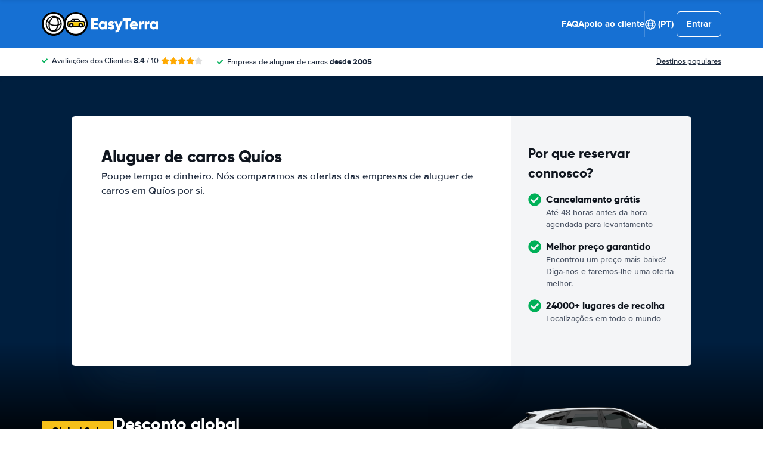

--- FILE ---
content_type: text/html; charset=UTF-8
request_url: https://www.easyterra.pt/grecia/aluguer-carros-quios.html
body_size: 83510
content:
<!DOCTYPE html>
    <html
        lang="pt-PT"
        dir="ltr"
    >
    <head>
        <meta charset="UTF-8">
        <meta http-equiv="X-UA-Compatible" content="IE=edge">
        <meta name="msapplication-config" content="/browserconfig.xml">
        <meta name="viewport" content="width=device-width, initial-scale=1">
        <meta name="description" content="EasyTerra Aluguer de Carros Quíos compara tarifas de aluguer de carros em Quíos, Grécia. Alugue um carro a uma tarifa competitiva em Quíos através de EasyTerra Aluguer de Carros.">
                
            
<link rel="alternate" hreflang="nl-NL" href="https://www.easyterra.nl/griekenland/autohuur-chios.html">
        <link rel="alternate" hreflang="en-US" href="https://www.easyterra.com/greece/car-rental-chios.html">
        <link rel="alternate" hreflang="x-default" href="https://www.easyterra.com/greece/car-rental-chios.html">
        <link rel="alternate" hreflang="de-DE" href="https://www.easyterra.de/griechenland/mietwagen-chios.html">
        <link rel="alternate" hreflang="nl-BE" href="https://www.easyterra.be/griekenland/autohuur-chios.html">
        <link rel="alternate" hreflang="sv-SE" href="https://www.easyterra.se/grekland/biluthyrning-chios.html">
        <link rel="alternate" hreflang="fr-FR" href="https://www.easyterra.fr/grece/location-voitures-chios.html">
        <link rel="alternate" hreflang="es-ES" href="https://www.easyterra.es/grecia/alquiler-coches-chios.html">
        <link rel="alternate" hreflang="it-IT" href="https://www.easyterra.it/grecia/autonoleggio-chio.html">
        <link rel="alternate" hreflang="da-DK" href="https://www.easyterra.dk/graekenland/billeje-chios.html">
        <link rel="alternate" hreflang="no-NO" href="https://www.easyterra.no/hellas/bilutleie-khios.html">
        <link rel="alternate" hreflang="en-GB" href="https://www.easyterra.co.uk/greece/car-hire-chios.html">
        <link rel="alternate" hreflang="fi-FI" href="https://fi.easyterra.com/kreikka/autovuokraamo-khios.html">
        <link rel="alternate" hreflang="pt-PT" href="https://www.easyterra.pt/grecia/aluguer-carros-quios.html">
        <link rel="alternate" hreflang="pl-PL" href="https://www.easyterra.pl/grecja/wynajem-samochodow-chios.html">
        <link rel="alternate" hreflang="de-CH" href="https://www.easyterra.ch/griechenland/autovermietung-chios.html">
        <link rel="alternate" hreflang="de-AT" href="https://www.easyterra.at/griechenland/mietauto-chios.html">
            
<link rel="canonical" href="https://www.easyterra.pt/grecia/aluguer-carros-quios.html" />
<title>Aluguer de carros Quíos - Compara tarifas de aluguer de carros em Quíos</title>
        <style type="text/css">
            .et-icn-airco:before{content:"\ea01"}.et-icn-airco2:before{content:"\ea02"}.et-icn-airplane:before{content:"\ea03"}.et-icn-arrow-down:before{content:"\ea04"}.et-icn-arrow-down2:before{content:"\ea05"}.et-icn-arrow-left-alt:before{content:"\ea06"}.et-icn-arrow-left-thick:before{content:"\ea07"}.et-icn-arrow-left:before{content:"\ea08"}.et-icn-arrow-right-alt:before{content:"\ea09"}.et-icn-arrow-right-small:before{content:"\ea0a"}.et-icn-arrow-right-thick:before{content:"\ea0b"}.et-icn-arrow-right:before{content:"\ea0c"}.et-icn-arrow-right2:before{content:"\ea0d"}.et-icn-arrow-up:before{content:"\ea0e"}.et-icn-arrow-up2:before{content:"\ea0f"}.et-icn-automatic:before{content:"\ea10"}.et-icn-bell-solid:before{content:"\ea11"}.et-icn-calendar:before{content:"\ea12"}.et-icn-car:before{content:"\ea13"}.et-icn-caret-down:before{content:"\ea14"}.et-icn-caret-up:before{content:"\ea15"}.et-icn-check-regular:before{content:"\ea16"}.et-icn-check:before{content:"\ea17"}.et-icn-checkmark:before{content:"\ea18"}.et-icn-circle-check-solid:before{content:"\ea19"}.et-icn-circle-xmark-solid:before{content:"\ea1a"}.et-icn-compass:before{content:"\ea1b"}.et-icn-cross-regular:before{content:"\ea1c"}.et-icn-cross-solid:before{content:"\ea1d"}.et-icn-cross:before{content:"\ea1e"}.et-icn-date_time:before{content:"\ea1f"}.et-icn-document:before{content:"\ea20"}.et-icn-door:before{content:"\ea21"}.et-icn-doors:before{content:"\ea22"}.et-icn-download-alt:before{content:"\ea23"}.et-icn-edit:before{content:"\ea24"}.et-icn-euro:before{content:"\ea25"}.et-icn-exclamation:before{content:"\ea26"}.et-icn-frown:before{content:"\ea27"}.et-icn-gaspump:before{content:"\ea28"}.et-icn-gauge_dashboard_full_fuel:before{content:"\ea29"}.et-icn-google-plus:before{content:"\ea2a"}.et-icn-grid:before{content:"\ea2b"}.et-icn-handshake:before{content:"\ea2c"}.et-icn-home:before{content:"\ea2d"}.et-icn-icn-car-damage:before{content:"\ea2e"}.et-icn-info-circle:before{content:"\ea2f"}.et-icn-info-sign:before{content:"\ea30"}.et-icn-info-square-solid:before{content:"\ea31"}.et-icn-info:before{content:"\ea32"}.et-icn-insurance:before{content:"\ea33"}.et-icn-leaf:before{content:"\ea34"}.et-icn-location:before{content:"\ea35"}.et-icn-lock:before{content:"\ea36"}.et-icn-manual_gearbox:before{content:"\ea37"}.et-icn-map-location:before{content:"\ea38"}.et-icn-map-marker:before{content:"\ea39"}.et-icn-min:before{content:"\ea3a"}.et-icn-minus-sign-alt:before{content:"\ea3b"}.et-icn-minus-sign:before{content:"\ea3c"}.et-icn-newspaper:before{content:"\ea3d"}.et-icn-ok-sign:before{content:"\ea3e"}.et-icn-ok:before{content:"\ea3f"}.et-icn-person:before{content:"\ea40"}.et-icn-phone:before{content:"\ea41"}.et-icn-phone2:before{content:"\ea42"}.et-icn-piggy-saving:before{content:"\ea43"}.et-icn-plane:before{content:"\ea44"}.et-icn-plus-sign-alt:before{content:"\ea45"}.et-icn-plus-sign:before{content:"\ea46"}.et-icn-plus:before{content:"\ea47"}.et-icn-question:before{content:"\ea48"}.et-icn-remove-sign:before{content:"\ea49"}.et-icn-reorder:before{content:"\ea4a"}.et-icn-search:before{content:"\ea4b"}.et-icn-settings:before{content:"\ea4c"}.et-icn-share-alt:before{content:"\ea4d"}.et-icn-shield-check:before{content:"\ea4e"}.et-icn-shield:before{content:"\ea4f"}.et-icn-shieldsecurity:before{content:"\ea50"}.et-icn-shuttle-bus:before{content:"\ea51"}.et-icn-signout:before{content:"\ea52"}.et-icn-smile:before{content:"\ea53"}.et-icn-star-half:before{content:"\ea54"}.et-icn-star:before{content:"\ea55"}.et-icn-station:before{content:"\ea56"}.et-icn-stopwatch:before{content:"\ea57"}.et-icn-suitcase:before{content:"\ea58"}.et-icn-thick-check:before{content:"\ea59"}.et-icn-thumbsup:before{content:"\ea5a"}.et-icn-transmission:before{content:"\ea5b"}.et-icn-unlimited-mileage:before{content:"\ea5c"}.et-icn-user:before{content:"\ea5d"}.et-icn-user2:before{content:"\ea5e"}.et-icn-users_group_couple:before{content:"\ea5f"}.et-icn-warning-attention:before{content:"\ea60"}.et-icn-warning-sign:before{content:"\ea61"}@-webkit-keyframes fadeIn{from{opacity:0}to{opacity:1}}@keyframes fadeIn{from{opacity:0}to{opacity:1}}@-webkit-keyframes slideInUp{from{transform:translate3d(0,100%,0);visibility:visible;opacity:0}to{transform:translate3d(0,0,0);opacity:1}}@keyframes slideInUp{from{transform:translate3d(0,100%,0);visibility:visible;opacity:0}to{transform:translate3d(0,0,0);opacity:1}}.ng-cloak,.x-ng-cloak,[data-ng-cloak],[ng-cloak],[ng\:cloak],[x-ng-cloak]{display:none!important}.img-responsive{display:block;max-width:100%;height:auto}.no-gutter>[class*=col-]{padding-right:0;padding-left:0}body.scroll-disabled{overflow:hidden}.et-checkbox-with-label{display:flex}.et-checkbox-with-label--filter-combination{display:inline-flex;align-items:center;padding:4px 8px;color:#fff;font-weight:700;position:relative;z-index:0;background:#1670d3}.et-checkbox-with-label--filter-combination:after{transform:skewX(-20deg);transform-origin:bottom left;content:"";display:block;position:absolute;top:0;left:0;height:100%;width:100%;z-index:-1;background:#1670d3}.et-checkbox-with-label--filter-combination .et-checkbox-with-label__description{max-width:none}.et-checkbox-with-label--filter-combination-budget{background:#1670d3}.et-checkbox-with-label--filter-combination-budget:after{background:#1670d3}.et-checkbox-with-label--filter-combination-worry-free{background:#00b058}.et-checkbox-with-label--filter-combination-worry-free:after{background:#00b058}.et-checkbox-with-label--filter-combination-premium{background:#993184}.et-checkbox-with-label--filter-combination-premium:after{background:#993184}.et-checkbox-with-label__checkbox{margin:0 8px 0 0;display:flex}.et-checkbox-with-label__description{cursor:pointer;max-width:calc(100% - 32px)}.et-checkbox-with-label--inversed{flex-direction:row-reverse}.et-checkbox-with-label--inversed .et-checkbox-with-label__checkbox{margin:0 0 0 8px}.et-checkbox{display:flex;border-radius:5px;transition:all 120ms ease-in-out;position:relative;cursor:pointer;text-align:center;border:1px solid #d7d7d7;background-color:#fff;width:20px;height:20px;padding:0;margin:0;outline:0}.et-checkbox:hover{background-color:#fff;border:1px solid #c4cdd4}.et-checkbox:hover .et-checkbox__tick{color:transparent}.et-checkbox--active,.et-checkbox--active:hover{background-color:#f6f6f6;border:1px solid #d7d7d7}.et-checkbox--active .et-checkbox__tick,.et-checkbox--active:hover .et-checkbox__tick{color:#1f2b3e;visibility:visible}.et-checkbox__tick{transition:color 80ms ease-in-out;display:block;visibility:hidden;color:transparent;margin:auto}.et-checkbox--large{height:25px;width:25px;border-radius:3px;font-size:16px}.et-config-alternatives-menu{background:#fff;padding:30px;position:absolute;top:60px;left:-30px;max-height:90dvh;overflow-y:scroll;z-index:10;width:520px;box-shadow:0 0 20px 0 rgba(0,0,0,.1)}.et-config-alternatives-menu__list{-moz-column-count:2;column-count:2;-moz-column-gap:30px;column-gap:30px;padding-left:20px}.et-config-alternatives-menu__list{padding:0;list-style:none}.et-config-alternatives-menu__item{border-bottom:1px solid #e3e6e8;padding:8px 2px}.et-config-alternatives-menu__link{color:#1f2b3e}.et-cookie-banner{position:fixed;bottom:0;left:0;right:0;display:flex;flex-direction:column;gap:16px;width:100%;padding:16px;z-index:9999}.et-cookie-banner__inner{display:flex;gap:12px;width:100%;max-width:1400px;margin:0 auto;background:#fff;border-radius:6px;padding:28px;box-shadow:0 4px 18px rgba(0,0,0,.2);justify-content:space-between}@media (max-width:991px){.et-cookie-banner__inner{flex-direction:column;padding:20px}}.et-cookie-banner__paragraph-link{color:#1670d3;cursor:pointer}.et-cookie-banner__title{font-weight:700;font-size:16px;font-family:Gilroy,Helvetica,Arial,sans-serif;margin-bottom:6px}.et-cookie-banner__text p{margin:0}@media (max-width:991px){.et-cookie-banner__text p{font-size:13px}}.et-cookie-banner__toggles{display:flex;justify-content:space-around;align-items:center;padding:12px 0}.et-cookie-banner__toggle-wrapper{display:flex;align-items:center;gap:6px}.et-cookie-banner__buttons{flex-direction:column;display:flex;flex-shrink:0;justify-content:flex-end}.et-date-input{position:relative}.et-date-input__field{position:relative}.et-date-input__label{display:none}.et-date-input__element{width:100%;font-size:15px;height:calc(58px - (1px * 2));line-height:calc(58px - (1px * 2));padding:0 0 0 45px;outline:0;border:0;background:0 0;cursor:pointer;color:#1f2b3e}.et-date-input__icon{position:absolute;left:15px;width:18px;height:auto;top:calc((58px / 2) - 10px);color:#1670d3;pointer-events:none}.et-date-time-input{display:flex;border-radius:8px;background:#fff;position:relative}.et-date-time-input--focus{z-index:2}.et-date-time-input__date{width:65%}.et-date-time-input__time{width:35%;position:relative;display:flex;align-items:center}.et-date-time-input__time:before{content:"";position:absolute;left:0;top:10px;bottom:10px;width:1px;z-index:1;background-color:#c4cdd4}.et-date-time-input__backdrop{content:"";background:#000;opacity:0;position:fixed;inset:0;z-index:-1;pointer-events:none;transition:opacity .25s}.et-date-time-input__backdrop--visible{opacity:.6;z-index:2}.et-discount-input-form__error{color:#b94a48;margin-top:5px}.et-discount-input-form--dashed-centered .et-form-control{margin:20px 0 0;border:3px dashed #1670d3;text-align:center;padding:12px;font-size:16px;font-weight:700;width:100%;border-radius:3px}.et-discount-input-form--dashed-centered .et-form-control::-moz-placeholder{font-weight:400;font-style:normal}.et-discount-input-form--dashed-centered .et-form-control::placeholder{font-weight:400;font-style:normal}.et-discount-input-form--dashed-centered .et-form-control:focus{outline:0}.et-discount-input-form--dashed-centered .et-form-field-confirmation-button__submit{margin-right:0}.et-discount-input-form--dashed-centered .et-form-field-confirmation__cancel{display:none}.et-expandable{transition:opacity .2s ease-out}.et-expandable--expanded{opacity:1;visibility:visible;height:auto}.et-expandable--collapsed{opacity:0;visibility:hidden;overflow:hidden;height:0}.et-faq-page .et-page-col:nth-child(2){margin-bottom:32px}.et-faq-page .et-page-col:nth-child(2) .et-title-block__title{font-size:20px}.et-faq-page .et-page-col:nth-child(2) .et-page-overview-list{display:flex;flex-direction:column;gap:8px}.et-faq-page__back-link{display:flex;align-items:center;gap:5px}.et-flex-grid{display:flex;flex-wrap:wrap;margin:0 -15px}.et-flex-grid--no-gutter{margin:0}.et-flex-grid--no-gutter>[class*=et-flex-grid__col-]{padding:0!important;margin:0}.et-flex-grid--space-between{justify-content:space-between}.et-flex-grid>[class*=et-flex-grid__col-]{flex-grow:1;flex-shrink:1;padding:0 15px;margin:10px 0}.et-flex-grid__col-1{max-width:8.3333333333%}.et-flex-grid__col-2{max-width:16.6666666667%}.et-flex-grid__col-3{max-width:25%}.et-flex-grid__col-4{max-width:33.3333333333%}.et-flex-grid__col-5{max-width:41.6666666667%}.et-flex-grid__col-6{max-width:50%}.et-flex-grid__col-7{max-width:58.3333333333%}.et-flex-grid__col-8{max-width:66.6666666667%}.et-flex-grid__col-9{max-width:75%}.et-flex-grid__col-10{max-width:83.3333333333%}.et-flex-grid__col-11{max-width:91.6666666667%}.et-flex-grid__col-12{max-width:100%}@media (max-width:767px){.et-flex-grid>[class*=et-flex-grid__col-]{min-width:100%;width:100%}}@media (max-width:991px){.et-flex-grid--break-sm>[class*=et-flex-grid__col-]{min-width:100%;width:100%}.et-flex-grid--reverse-sm{flex-direction:column-reverse}}.et-flex{display:flex}.et-icn{font-family:ET-Icons;speak:none;font-style:normal;font-weight:400;font-variant:normal;text-transform:none;visibility:hidden;line-height:1em;vertical-align:middle;-webkit-font-smoothing:antialiased;-moz-osx-font-smoothing:grayscale}.et-icn--rotated-180{display:inline-block;transform:scaleY(-1)}.et-icon-font-loaded .et-icn{visibility:visible}.et-loading-spinner-circular__loader{position:relative;margin:0 auto;width:100px}.et-loading-spinner-circular__loader:before{content:"";display:block;padding-top:100%}.et-loading-spinner-circular__circular{-webkit-animation:rotate 2s linear infinite;animation:rotate 2s linear infinite;height:100%;transform-origin:center center;width:100%;position:absolute;top:0;bottom:0;left:0;right:0;margin:auto}@-webkit-keyframes rotate{100%{transform:rotate(360deg)}}@keyframes rotate{100%{transform:rotate(360deg)}}.et-loading-spinner-circular__path{stroke-dasharray:1,200;stroke-dashoffset:0;-webkit-animation:dash 1.3s ease-in-out infinite;animation:dash 1.3s ease-in-out infinite;stroke-linecap:round;stroke:#1670d3;stroke-width:2;stroke-miterlimit:10;fill:none}@-webkit-keyframes dash{0%{stroke-dasharray:1,200;stroke-dashoffset:0}50%{stroke-dasharray:89,200;stroke-dashoffset:-35px}100%{stroke-dasharray:89,200;stroke-dashoffset:-124px}}@keyframes dash{0%{stroke-dasharray:1,200;stroke-dashoffset:0}50%{stroke-dasharray:89,200;stroke-dashoffset:-35px}100%{stroke-dasharray:89,200;stroke-dashoffset:-124px}}.et-loading-spinner-circular--light .et-loading-spinner-circular__path{stroke:#fff}.et-loading-spinner-circular--medium .et-loading-spinner-circular__loader{width:80px}.et-locale-items.et-locale-items--hidden{display:none}.et-locale-selection.et-locale-items--hidden{display:none}.et-widget .et-location-input{border-radius:6px}.et-widget .et-location-input__field{position:relative;color:#1f2b3e}.et-widget .et-location-input__input,.et-widget .et-location-input__label,.et-widget .et-location-input__placeholder{width:100%;height:58px;line-height:58px;padding:0 21px 0 16px;font-size:15px}.et-widget .et-location-input__label,.et-widget .et-location-input__placeholder{position:absolute;top:0;left:0;pointer-events:none;cursor:text;overflow:hidden;text-overflow:ellipsis;white-space:nowrap}.et-widget .et-location-input__placeholder{font-style:italic;color:#757575}.et-widget .et-location-input__input{border:0;background:0 0;outline:0}.et-widget .et-location-input__input--invisible{color:transparent!important}.et-widget .et-location-input__suggestions{position:absolute;top:calc(44px + 4px);left:0;right:0;z-index:3}.et-widget .et-location-input__loader{position:absolute;top:20px;right:16px}.et-location-input{border-radius:6px;padding:0 16px;background:#fff}.et-location-input__field{position:relative;flex:1;color:#1f2b3e;display:flex;align-items:center}.et-location-input__input-field{position:relative;flex:1;display:flex;align-items:center;width:100%}.et-location-input__label,.et-location-input__placeholder{pointer-events:none;cursor:text;overflow:hidden;text-overflow:ellipsis;white-space:nowrap}.et-location-input__placeholder{font-style:italic;color:#757575}.et-location-input__input{border:0;background:0 0;outline:0;position:absolute;inset:0;padding:0}.et-location-input__input--invisible{color:transparent!important}.et-location-input__suggestions{position:absolute;top:calc(44px + 4px);left:0;right:0;z-index:3}.et-location-input__loader{position:absolute;top:18px;right:0}.et-location-input__field-right{display:flex;align-items:center;margin:0 0 0 auto}.et-location-input__clear-icon{color:#1670d3;flex-shrink:0;cursor:pointer}.et-location-input__field-right-slot{padding:0 0 0 16px;display:flex;align-items:center;gap:16px}.et-location-input__field-right-slot--with-border{border-left:1px solid #c4cdd4;margin:0 0 0 16px}.et-need-help-button{display:flex;align-items:center}.et-need-help-button__anchor{text-decoration:underline;cursor:pointer;font-weight:700;margin-right:5px;color:#1f2b3e}.et-page-overview-block__grid{display:grid;grid-template-columns:1fr;gap:10px 30px}@media (min-width:767px){.et-page-overview-block__grid{grid-template-columns:1fr 1fr 1fr}}@media (min-width:767px){.et-page-overview-block--compact .et-page-overview-block__grid{grid-template-columns:1fr 1fr 1fr 1fr}}.et-page-overview-list{list-style:none;padding:0;margin:0;font-size:16px}.et-page-overview-list__link{display:flex}.et-page-overview-list__link:hover{text-decoration:underline}.et-page-overview-list__icn{margin-top:3px;flex-basis:16px}.et-page-overview-list__label{flex:1}.et-page-overview-block--faq .et-page-overview-list__item{border-bottom:1px solid #e3e6e8;padding:12px 0}.et-page-overview-block--faq .et-page-overview-list__link{flex-direction:row-reverse;justify-content:space-between}@media (min-width:767px){.et-page-overview-block--2-columns{-moz-column-count:2;column-count:2;gap:40px}}
@property --et-progress-circle-progress {
  syntax: "<percentage>";
  initial-value: 0%;
  inherits: false;
}
@property --et-progress-circle-background-color {
  syntax: "<color>";
  initial-value: #B2DBC7;
  inherits: false;
}
@property --et-progress-circle-fill-color {
  syntax: "<color>";
  initial-value: #00B058;
  inherits: false;
}
.et-progress-circle__container{--et-progress-circle-size:100px;--et-progress-circle-thickness:calc(var(--et-progress-circle-size) * 0.37);margin:0 auto;width:var(--et-progress-circle-size);position:relative}.et-progress-circle{--et-progress-circle-duration:0s;--et-progress-circle-delay:0s;border-radius:50%;-webkit-mask:radial-gradient(transparent var(--et-progress-circle-thickness),#000 calc(var(--et-progress-circle-thickness) + 1px));mask:radial-gradient(transparent var(--et-progress-circle-thickness),#000 calc(var(--et-progress-circle-thickness) + 1px))}.et-progress-circle{background-image:conic-gradient(var(--et-progress-circle-fill-color),var(--et-progress-circle-fill-color) var(--et-progress-circle-progress),var(--et-progress-circle-background-color) var(--et-progress-circle-progress),var(--et-progress-circle-background-color));z-index:1;position:relative}.et-progress-circle:before{content:"";display:block;padding-top:100%;background-color:var(--et-progress-circle-background-color);opacity:1}.et-progress-circle.et-progress-circle--started{-webkit-animation:circle-animation var(--et-progress-circle-duration) infinite linear var(--et-progress-circle-delay);animation:circle-animation var(--et-progress-circle-duration) infinite linear var(--et-progress-circle-delay)}.et-progress-circle.et-progress-circle--started:before{opacity:0;transition:opacity .4s ease-in-out}@-webkit-keyframes circle-animation{0%{--et-progress-circle-progress:0%;--et-progress-circle-background-color:#B2DBC7;--et-progress-circle-fill-color:#00B058}50%{--et-progress-circle-progress:100%;--et-progress-circle-background-color:#B2DBC7;--et-progress-circle-fill-color:#00B058}50.01%{--et-progress-circle-progress:0%;--et-progress-circle-background-color:#00B058;--et-progress-circle-fill-color:#B2DBC7}100%{--et-progress-circle-progress:100%;--et-progress-circle-background-color:#00B058;--et-progress-circle-fill-color:#B2DBC7}}@keyframes circle-animation{0%{--et-progress-circle-progress:0%;--et-progress-circle-background-color:#B2DBC7;--et-progress-circle-fill-color:#00B058}50%{--et-progress-circle-progress:100%;--et-progress-circle-background-color:#B2DBC7;--et-progress-circle-fill-color:#00B058}50.01%{--et-progress-circle-progress:0%;--et-progress-circle-background-color:#00B058;--et-progress-circle-fill-color:#B2DBC7}100%{--et-progress-circle-progress:100%;--et-progress-circle-background-color:#00B058;--et-progress-circle-fill-color:#B2DBC7}}.et-progress-circle__duration-wrapper{position:absolute;inset:0;display:flex;justify-content:center;align-items:center;background:#fff;border-radius:50%}.et-progress-circle__duration{margin:0;color:#000;font-weight:700;font-family:Gilroy,Helvetica,Arial,sans-serif;font-size:40px;opacity:0;transition:opacity 1s ease-in-out}.et-progress-circle__duration.et-progress-circle__duration--visible{opacity:1;transition:opacity .4s ease-in-out}.et-rater{display:inline-flex;margin:0;line-height:0;list-style:none;padding:0}.et-rater__col{position:relative}.et-rater__icon{color:#ffa900;width:18px;height:auto}.et-rater__icon--inactive{color:#dedede}.et-rater__icon--half{position:absolute;top:0;left:0}.et-rater--small .et-rater__icon{width:14px}.et-rater--medium .et-rater__icon{width:22px;height:22px}.et-rater--large .et-rater__col{margin:0 8px 0 0}.et-rater--large .et-rater__col:last-of-type{margin:0}.et-rater--large .et-rater__icon{width:34px;height:34px}.et-rating{font-size:20px;font-weight:700;line-height:20px;margin:0 auto}.et-rating__message-icon{color:#1670d3}.et-rating--message{color:#fff;position:relative;display:flex}.et-rating__message-rating{position:absolute;left:50%;top:3px;transform:translateX(-50%);font-size:13px}.et-rating__total{display:none}.et-rating--boxed,.et-rating--rounded-box{display:flex;align-items:center;justify-content:center;width:36px;height:30px;background:#1670d3;border-radius:3px;color:#fff;font-size:16px}.et-rating--boxed-small{display:flex;align-items:center;justify-content:center;width:32px;height:24px;background:#1670d3;border-radius:2px;color:#fff;font-size:14px;font-weight:700}.et-rating--boxed-medium{display:flex;align-items:center;justify-content:center;width:41px;height:34px;background:#1670d3;border-radius:4px;color:#fff;font-size:14px;font-weight:700}.et-rating--boxed-large{display:flex;align-items:center;justify-content:center;width:57px;height:42px;background:#1670d3;border-radius:2px;color:#fff;font-size:22px;letter-spacing:2px}.et-rating--boxed-light-blue{background:#f4f5f6;color:#166fd3}.et-rating--round,.et-rating--round-extra-large,.et-rating--round-large,.et-rating--round-medium{display:flex;align-items:center;justify-content:center;width:42px;height:42px;background:#1670d3;border-radius:50%;color:#fff;font-size:17px;font-family:Gilroy,Helvetica,Arial,sans-serif}.et-rating--round-medium{width:49px;height:49px}.et-rating--round-large{width:66px;height:66px;font-size:26px}.et-rating--round-extra-large{width:87px;height:87px;font-size:34px}.et-rating--outline{background:#fff;border:3px solid #1670d3;color:#1670d3}.et-rating--rounded-box{aspect-ratio:1/1;border-radius:8px;padding:6px;height:33px;width:unset}.et-rating--large-text{font-family:Gilroy,Helvetica,Arial,sans-serif;font-size:28px;line-height:20px}.et-rating--white{color:#fff}.et-search-main-hero--hc{display:flex;justify-content:space-between;align-items:center;gap:0 20px;min-height:60px}.et-search-main-hero--hc .et-search-main-hero__title{font-size:30px}.et-search-query-age-display{height:48px;background-color:#fff;border:1px solid #c5ccd4;border-radius:6px;display:flex;flex-direction:column;align-items:center;justify-content:center;padding:8px;white-space:nowrap}.et-search-query-age-display__age{font-size:16px;line-height:22px;font-weight:700}.et-search-query-age-display__text{font-size:10px;line-height:12px;font-weight:400;text-transform:uppercase}.et-search-query-age-input{display:flex;flex-wrap:wrap;flex-direction:column}.et-search-query-age-input .et-checkbox-with-label__description{max-width:none}.et-search-query-age-input__checkbox-wrapper{display:flex}.et-search-query-age-input__label{margin-top:5px;display:block}.et-search-query-age-input__info{display:flex;align-items:center;margin-left:5px}.et-search-query-age-input__input{width:100%}.et-search-query-age-input__input-field{border:1px solid #d7d7d7;max-width:55px;padding:8px;border-radius:2px}.et-search-query-country-input{display:flex;align-items:center;gap:4px}.et-search-query-country-input__base{flex-shrink:0}.et-search-query-country-input__select{text-decoration:underline;cursor:pointer}.et-search-query-rental-days-counter{background:#f4f5f7;width:58px;height:58px;display:flex;flex-direction:column;align-items:center;justify-content:center;border-radius:8px}.et-search-query-rental-days-counter__days{line-height:18px;font-weight:700}.et-search-query-rental-days-counter__text{font-size:10px;line-height:12px;text-transform:uppercase}.et-site-logo{width:auto;height:auto}et-state-resolve{display:block;min-height:100vh}.et-sticky-search-header{position:fixed;top:0;left:0;right:0;z-index:9;transition:transform .25s;transform:translateY(-100%);background:#1670d3}.modal-open .et-sticky-search-header{padding-right:35px}.et-sticky-search-header.et-sticky-search-header--visible{transform:translateY(0);box-shadow:0 2px 10px 0 rgba(0,0,0,.07)}.et-sticky-search-header__wrapper{display:flex;justify-content:space-between;align-items:center;padding:16px 20px}.et-sticky-search-header__title{color:#fff;font-weight:700}.et-sticky-search-header__button{color:#000}.et-sub-header-usps{padding:0;margin:0;list-style:none;display:flex}.et-sub-header-usps__col{padding-right:24px}.fouc-invisible{visibility:hidden}.fouc-hidden{display:none}*{box-sizing:border-box}:after,:before{box-sizing:border-box}body{position:relative;margin:0}figure{margin:0}button,input,select,textarea{font-family:inherit;font-size:100%;margin:0}button,input[type=button],input[type=reset],input[type=submit]{cursor:pointer}img{border:0}blockquote{margin:0}th{text-align:left}[v-cloak]{display:none!important}.et-article-category-label{font-weight:800;font-family:Gilroy,Helvetica,Arial,sans-serif;font-size:16px;color:#1670d3}.et-article-category-label--worry-free{color:#36b37e}.et-breadcrumbs{margin:0;border-top:1px solid #e3e6e8;padding:20px 20px;font-size:14px;position:relative}@media (min-width:767px){.et-breadcrumbs{padding:30px 20px}}.et-breadcrumbs:after{content:"";position:absolute;right:20px;top:0;bottom:0;background:linear-gradient(90deg,rgba(255,255,255,0) 0,#fff 100%);width:50px}.et-breadcrumbs__container{margin:0 auto;max-width:1140px;overflow-y:auto;white-space:nowrap}.et-breadcrumbs__list{padding:0;margin:0;list-style:none;display:flex;align-items:center}.et-breadcrumbs__container{margin:0 auto;max-width:1140px}.et-breadcrumbs__home{margin:-2px 8px 0 0;height:auto;width:22px}.et-breadcrumbs__item{display:flex;align-items:center}.et-breadcrumbs__item--active{padding-right:50px}.et-breadcrumbs__link{font-weight:400;color:#1f2b3e;text-decoration:underline}.et-breadcrumbs__icon-wrapper{margin:0 4px;display:flex;align-items:center}.et-breadcrumbs__icon{width:15px;height:auto}.et-breadcrumbs+.et-section .et-section__wrapper{padding-top:0}.et-button{padding:12px 16px;border-radius:6px;color:#fff;font-weight:700;transition:background .2s ease;display:inline-flex;align-items:center;border:none;outline:0;justify-content:center}@media (min-width:991px){.et-button{padding:13px 25px}}.et-button--unstyled{border:none;background:0 0;-webkit-appearance:none;-moz-appearance:none;appearance:none;outline:0;color:#1f2b3e}.et-button__icon{width:15px;height:auto;margin-left:6px}.et-button__icon--left{width:15px;height:auto;margin:0 6px 0 0}.et-button--primary{background-color:#1670d3}.et-button--primary:hover{background-color:#1464bc}.et-button--secondary{background-color:#1670d3;color:#fff}.et-button--secondary:hover{background-color:#1464bc}.et-button--round{border-radius:25px}.et-button--outline{background:#fff;color:#1670d3;box-shadow:0 0 0 1px #1670d3 inset}.et-button--outline:hover{background-color:#f5f5f5}.et-button--outline-gray{background:#fff;color:#1f2b3e;box-shadow:0 0 0 1px #ebebeb inset}.et-button--outline-gray:hover{background-color:#f5f5f5}.et-button--outline-dark-gray{background:#fff;color:#1f2b3e;box-shadow:0 0 0 2px #e6e8ec inset}.et-button--outline-dark-gray:hover{background-color:#f5f5f5}.et-button--small{padding:8px 12px;font-size:13px}@media (min-width:991px){.et-button--small{padding:8px 15px;font-size:14px}}.et-button--button-style-text-with-arrow{padding:0;color:#1670d3;justify-content:left;gap:6px}.et-button--button-style-text-with-arrow:hover{text-decoration:underline}.et-collapse{position:relative}.et-collapse--has-overflow{padding-bottom:46px}.et-collapse--collapsed:after{content:"";background:linear-gradient(180deg,rgba(255,255,255,0) 0,#fff 100%);height:50px;position:absolute;left:0;right:0;bottom:78px}.et-collapse__transclude{display:block;overflow:hidden;height:100%;margin-bottom:32px}.et-collapse__button{position:absolute;left:50%;transform:translateX(-50%);bottom:0;z-index:1}.et-collapse__button-text{display:flex;align-items:center}.et-collapse__icon{margin:0 4px 0 0}.et-config-rating{padding:0;margin:0;list-style:none;padding:0;margin:0;display:flex}.et-config-rating__col{padding-right:4px}.et-config-rating__stars{padding-top:3px}.et-config-rating__check-icon{color:#00b058;margin-right:4px;vertical-align:-1px}.et-contact-phone{display:flex;align-items:center}.et-contact-phone__icon{width:15px;height:auto;margin-right:5px}.et-contact-phone__description{font-weight:700;margin-right:5px}.et-contact-phone__number{font-weight:700;margin-right:5px}.et-content-block{font-size:15px;margin-bottom:40px}.et-content-block p:not(:last-child){margin:0 0 1em}.et-content-block h3{margin-bottom:8px}.et-content-block h3:not(:first-child){margin-top:24px}@media (min-width:767px){.et-content-block{font-size:17px;line-height:28px}}.et-content-block blockquote,.et-content-block div,.et-content-block table{margin-bottom:16px}.et-content-block a{text-decoration:underline}.et-content-block ol,.et-content-block ul{padding:0;margin:0 0 1em}.et-content-block ol{padding-left:24px}.et-content-block ul{list-style:none}.et-content-block ul li{padding-left:24px;position:relative}.et-content-block ul li:before{content:"";background-color:#1670d3;position:absolute;left:0;top:11px;width:8px;height:8px;border-radius:100%}.et-content-block li>p{margin:0}.et-content-block strong{color:#10161f}@media (min-width:767px){.et-content-block--html-size-intro{font-size:20px;line-height:30px}}.et-currency-selector-button{display:flex;align-items:center;cursor:pointer}.et-currency-selector-button__container{display:flex;align-items:center;width:100%}.et-currency-selector-button__icon{margin:0 0 0 auto}.et-destination-list{-moz-column-count:5;column-count:5;line-height:20px;margin-top:32px}@media (max-width:991px){.et-destination-list{-moz-column-count:3;column-count:3}}@media (max-width:767px){.et-destination-list{-moz-column-count:2;column-count:2;margin-top:16px}}.et-destination-list__title{font-weight:700;padding:10px 0;font-size:16px;color:#1670d3}@media (min-width:991px){.et-destination-list__title{font-size:18px;padding:18px 0 10px}}.et-destination-list__title:hover{text-decoration:underline}.et-destination-list__title:first-child{padding-top:0}.et-destination-list__link{color:#1f2b3e;text-decoration:none;display:block;padding-left:18px;background:url(/images/angle-right-regular.svg?1769617242358) no-repeat left center;background-size:16px 16px;white-space:nowrap;overflow:hidden;text-overflow:ellipsis}.et-destination-list__link:hover{text-decoration:underline}.et-dropdown{position:relative;display:flex;justify-content:space-between;align-items:center;min-width:260px;height:48px;border-radius:8px;background-color:#fff;border:2px solid #e6e8ec;line-height:48px;padding:0 13px;cursor:pointer}.et-dropdown--active{border-color:#73767d}.et-dropdown__arrow{display:flex;align-items:center;justify-content:center;margin:0 0 0 8px;width:30px;height:30px;border-radius:50%;background:#1670d3;fill:#fff}.et-dropdown__arrow-icon{height:16px;width:16px;color:#fff}.et-dropdown__transclude{position:absolute;top:calc(100% + 12px);left:0;right:0;border-radius:8px;background-color:#fff;border:2px solid #e6e8ec;z-index:2;display:none;overflow:hidden;font-weight:700}.et-dropdown__transclude--open{display:block}.et-dropdown__transclude>*{height:39px;line-height:39px;padding:0 13px;text-overflow:ellipsis;overflow:hidden;white-space:nowrap}.et-dropdown__selected-item{background:#f6f7f9;color:#1670d3}.et-dropdown--clean-icon .et-dropdown__arrow{fill:#1f2b3e;background:0 0}.et-dropdown--compact{border-width:1px;min-width:175px}.et-featured-article-block{margin-top:-16px;margin-bottom:40px}@media (max-width:991px){.et-featured-article{margin-bottom:32px}}.et-featured-article__image-wrapper{background-color:#f3f4f4;overflow:hidden;border-radius:10px;display:block}.et-featured-article__title{font-size:24px;line-height:1.2;margin-bottom:10px}.et-featured-article__title:hover{text-decoration:underline}@media (min-width:767px){.et-featured-article__title{font-size:32px}}.et-featured-article__content{padding:20px 0 0}.et-featured-article__summary{font-size:16px;margin:0 0 20px}.et-horizontal-carousel{position:relative}.et-horizontal-carousel__transclude{-ms-overflow-style:none;scrollbar-width:none;display:flex;overflow-x:scroll}.et-horizontal-carousel__transclude::-webkit-scrollbar{display:none}.et-horizontal-carousel__arrow{position:absolute;top:0;z-index:1;height:100%}.et-horizontal-carousel__arrow--left{left:0}.et-horizontal-carousel__arrow--right{right:0}.et-image-block-with-square-image{margin:0 0 40px;display:block;cursor:pointer}.et-image-block-with-square-image__block{display:flex;overflow:hidden;border-radius:14px}.et-image-block-with-square-image__image{height:176px;width:auto;aspect-ratio:1/1;-o-object-fit:cover;object-fit:cover}.et-image-block-with-square-image__text{border:solid #e3e6e8;border-width:1px 1px 1px 0;border-radius:0 14px 14px 0;padding:0 27px;display:flex;flex-direction:column;align-items:flex-start;justify-content:center;gap:5px}.et-image-block-with-square-image__title{margin:0;font-size:20px;display:flex;align-items:center;gap:6px}.et-image-block-with-square-image__caption{max-width:1140px;margin:0;font-size:15px;color:#000}.et-image-block{margin:0 0 40px;display:block}.et-image-block__image{border-radius:8px}.et-image-block__caption{text-align:center;padding-top:16px;font-style:italic;color:rgba(31,43,62,.6);max-width:1140px;margin:0 auto}@media (min-width:767px){.et-image-block__caption{font-size:16px}}.et-image-block--alignment-center .et-image-block__image{margin:0 auto}.et-page-col{flex:1;padding:0 20px;margin:0}@media (min-width:767px){.et-page-post-block{margin-bottom:20px}}.et-page-post-block__body{padding:12px 5px}.et-page-post-block__header-image{border-radius:10px;overflow:hidden;background-color:#f2f4f4;aspect-ratio:16/9;background-size:cover;background-position:center;display:block}.et-page-post-block__image{height:100%;-o-object-fit:cover;object-fit:cover}.et-page-post-block__publish-date{font-size:.9285714286em;color:rgba(60,71,92,.4)}.et-page-post-block__title{margin-top:5px;font-size:18px}.et-page-post-block__link{color:#10161f}.et-page-post-block__link:hover{text-decoration:underline}.et-page-post-block__excerpt{color:#1f2b3e;font-size:15px}.et-page-post-block__icon{vertical-align:-2px}.et-page-row{margin:0 -20px}@media (min-width:991px){.et-page-row{display:flex}}.et-page-section{padding:0 20px}.et-page-section__wrapper{max-width:1140px;margin:0 auto}.et-page-section--row-size-layout-narrow .et-page-section__wrapper{max-width:760px}.et-page-section--filled{background-color:#f4f5f7;padding:72px 20px}.et-page-section--p-b-10{padding-bottom:calc(10px / 3)}@media (min-width:991px){.et-page-section--p-b-10{padding-bottom:10px}}.et-page-section--p-b-20{padding-bottom:calc(20px / 3)}@media (min-width:991px){.et-page-section--p-b-20{padding-bottom:20px}}.et-page-section--p-b-30{padding-bottom:calc(30px / 3)}@media (min-width:991px){.et-page-section--p-b-30{padding-bottom:30px}}.et-page-section--p-b-40{padding-bottom:calc(40px / 3)}@media (min-width:991px){.et-page-section--p-b-40{padding-bottom:40px}}.et-page-section--p-b-50{padding-bottom:calc(50px / 3)}@media (min-width:991px){.et-page-section--p-b-50{padding-bottom:50px}}.et-page-section--p-b-60{padding-bottom:calc(60px / 3)}@media (min-width:991px){.et-page-section--p-b-60{padding-bottom:60px}}.et-page-section--p-b-70{padding-bottom:calc(70px / 3)}@media (min-width:991px){.et-page-section--p-b-70{padding-bottom:70px}}.et-page-section--p-b-80{padding-bottom:calc(80px / 3)}@media (min-width:991px){.et-page-section--p-b-80{padding-bottom:80px}}.et-page-section--p-b-90{padding-bottom:calc(90px / 3)}@media (min-width:991px){.et-page-section--p-b-90{padding-bottom:90px}}.et-page-section--p-b-100{padding-bottom:calc(100px / 3)}@media (min-width:991px){.et-page-section--p-b-100{padding-bottom:100px}}.et-page-section--p-b-110{padding-bottom:calc(110px / 3)}@media (min-width:991px){.et-page-section--p-b-110{padding-bottom:110px}}.et-page-section--p-b-120{padding-bottom:calc(120px / 3)}@media (min-width:991px){.et-page-section--p-b-120{padding-bottom:120px}}.et-page{padding-top:40px}.et-section{padding:0 20px}.et-section__wrapper{margin:0 auto;max-width:1140px;padding:48px 0}@media (min-width:991px){.et-section__wrapper{padding:72px 0}}.et-section--no-padding .et-section__wrapper{padding:0}.et-section--no-padding-top .et-section__wrapper{padding-top:0}.et-section--no-padding-bottom .et-section__wrapper{padding-bottom:0}.et-section--no-padding-top-desktop .et-section__wrapper{padding-top:0}.et-section--center{text-align:center}@media (min-width:767px){.et-section--no-padding-bottom-desktop .et-section__wrapper{padding-bottom:0}.et-section--popular-destination-tiles+.et-section--destination-list{margin-top:-32px}.et-section--popular-destination-tiles+.et-section--destination-list .et-section__wrapper{padding-top:0}.et-section:not(:last-of-type).et-section--divider .et-section__wrapper{border-bottom:1px solid #e3e6e8}}.et-section__header{margin-bottom:24px}@media (min-width:767px){.et-section__header--narrow{max-width:50%}}.et-section__header--center{text-align:center}.et-section__header-link{font-weight:700;display:flex;align-items:center}.et-section__header-link-icon{width:18px;height:18px}.et-section__header--has-button{display:flex;justify-content:space-between;align-items:center}.et-section__header--has-sidebar{display:flex;justify-content:space-between;align-items:flex-end}.et-section__title{font-size:24px;margin-bottom:0;line-height:30px}@media (min-width:991px){.et-section__title{font-size:28px;line-height:unset}}.et-section__title .et-section--small{font-size:26px}.et-section__title--small{font-size:18px}.et-section__read_more{color:#1670d3;cursor:pointer;display:inline-block}.et-read-more__arrow-icon{height:16px;width:16px;color:#1670d3;vertical-align:middle}.et-section__title--icon{display:flex;align-items:center}.et-section__title-icon{color:#1670d3;margin-right:10px;width:28px;height:28px}.et-section__dropdown-title{font-family:Gilroy,Helvetica,Arial,sans-serif;font-size:13px;text-transform:uppercase;line-height:15px;color:#b1b5c3}.et-section__dropdown{display:block;margin:6px 0 0}.et-section__lead-with-dropdown{display:flex;justify-content:space-between}.et-section__lead{font-size:16px;max-width:750px;margin:0}.et-section__lead--max-lines{display:-webkit-box;-webkit-line-clamp:2;-webkit-box-orient:vertical;overflow:hidden}.et-section__lead-end{margin-top:10px;display:inline-block}.et-section__content{max-width:760px;margin:0 auto}.et-section__button-wrapper{display:flex;padding:30px 0 0}.et-section__button-wrapper--center{justify-content:center}.et-section--grey-background{background-color:#f4f5f7}.et-section--grey-gradient-bg{background-image:linear-gradient(180deg,#f4f5f7 20%,rgba(244,245,247,0) 100%)}.et-section--faq{background-color:#fff}.et-site-top{display:flex;flex-direction:column}.et-small-article{margin-bottom:20px;display:flex;justify-content:space-between;align-items:center}.et-small-article__image-wrapper{background-color:#f3f4f4;overflow:hidden;border-radius:10px;display:block;flex-basis:125px;flex-shrink:0;margin-right:20px}@media (min-width:767px){.et-small-article__image-wrapper{flex-basis:165px;margin-right:24px}}.et-small-article__title{font-size:18px;line-height:29px;margin-bottom:10px}.et-small-article__title:hover{text-decoration:underline}.et-small-article__content{flex:1}.et-small-article__summary{font-size:16px;margin-top:0}.et-sub-header{padding:0 20px;font-size:13px;border-bottom:1px solid #e3e6e8;background:#fff;color:#1f2b3e}.et-sub-header__wrapper{margin:0 auto;max-width:1140px;display:flex;align-items:center;justify-content:space-between;min-height:47px}.et-sub-header__col{display:flex;align-items:center}.et-supplier-summary-pros-cons-item{display:flex}.et-supplier-summary-pros-cons-item__left{flex-shrink:0}.et-supplier-summary-pros-cons-item__icon-wrapper{display:flex;align-items:center;justify-content:center;width:39px;height:39px;border-radius:5px}.et-supplier-summary-pros-cons-item__icon-wrapper--positive{background-color:rgba(39,174,96,.11);color:#00b058}.et-supplier-summary-pros-cons-item__icon-wrapper--negative{background-color:rgba(241,97,65,.1);color:#f16141}.et-supplier-summary-pros-cons-item__icon-wrapper--average{background-color:rgba(255,169,0,.1);color:#ffa900}.et-supplier-summary-pros-cons-item__right{display:flex;flex-direction:column;margin:0 0 0 20px}.et-supplier-summary-pros-cons-item__title{font-size:16px;margin:8px 0 0}.et-supplier-summary-pros-cons-item__description{margin:4px 0 0;color:#2c344e}.et-supplier-summary-rating{align-items:center;display:flex;flex-direction:column}.et-supplier-summary-rating__title{margin:12px 0 0;text-align:center;font-size:24px;line-height:32px}@media (min-width:767px){.et-supplier-summary-rating__title{font-size:28px;line-height:36px;margin:12px 30px 0}}.et-supplier-summary-rating__rating{margin:20px 0 0;display:block}.et-supplier-summary-rating__count{color:#9a9da0;margin:6px 0 0}@media (max-width:767px){.et-supplier-summary-section{flex-direction:column-reverse}}.et-supplier-summary-section__title{font-size:24px;margin-bottom:16px}@media (min-width:767px){.et-supplier-summary-section__title{font-size:32px;line-height:40px}}@media (min-width:767px){.et-supplier-summary-section__intro{font-size:16px;line-height:24px}}.et-supplier-summary-section__pros-cons-title{margin:60px 0 0}.et-supplier-summary-section__pros-cons{display:flex;flex-wrap:wrap;justify-content:space-between;margin:23px 0 0}.et-supplier-summary-section__pros-cons-item{width:calc(50% - 22px);margin:0 0 24px}.et-supplier-summary-section__right{display:flex;flex-direction:column;align-items:center}.et-supplier-summary-section__rating{margin:29px 0 0}.et-supplier-summary-section__button{margin:12px 0 0}.et-title-block{margin-bottom:16px}.et-title-block__title{margin:0;text-wrap:balance}h1.et-title-block__title{font-size:28px;line-height:1.2}@media (min-width:767px){h1.et-title-block__title{font-size:48px}}h2.et-title-block__title{font-size:22px}@media (min-width:767px){h2.et-title-block__title{font-size:28px}}.et-article-page{padding-bottom:60px}@media (min-width:767px){.et-article-page{padding-bottom:120px}}.et-article-page__publish-date{font-weight:700;color:#1670d3;display:block}@media (min-width:767px){.et-article-page__publish-date{font-size:19px}}.et-destination-group-links{display:grid;grid-template-columns:1fr;gap:10px}.et-destination-group-links:not(:last-of-type){margin-bottom:48px}.et-destination-group-links__link{border:solid 1px transparent;box-shadow:inset 0 0 0 1px #dadce0;border-radius:20px;padding:10px 12px;color:#1670d3;display:block;font-weight:700;font-size:14px;transition:box-shadow .2s ease-out}.et-destination-group-links__link:hover{border:1px solid #2f71b6;box-shadow:inset 0 0 3px 0 #2a71ba}.et-destination-group-links__item{border:solid 1px transparent;box-shadow:inset 0 0 0 1px #dadce0;border-radius:20px;padding:10px 12px;display:block;font-size:14px}@media (min-width:767px){.et-destination-group-links{grid-template-columns:1fr 1fr 1fr}.et-destination-group-links__item,.et-destination-group-links__link{padding:9px 23px;font-size:15px}}.et-supplier-summary-section-button__icon{margin-right:6px}.et-car-class-rate-tile{display:flex;flex-direction:column;box-shadow:0 10px 32px 0 rgba(0,0,0,.03);position:relative;border-radius:6px;background-color:#f9fafb;border-top:4px solid #1670d3;overflow:hidden}.et-car-class-rate-tile--worry-free{border-color:#00b058}.et-car-class-rate-tile--worry-free .et-car-class-rate-tile-button{background-color:#00b058}.et-car-class-rate-tile__header{padding:32px 30px 0;display:flex;justify-content:space-between;min-height:102px}.et-car-class-rate-tile__name{font-size:20px;font-weight:800;font-family:Gilroy,Helvetica,Arial,sans-serif;color:#10161f}.et-car-class-rate-tile__example{font-size:13px;line-height:16px;color:rgba(31,43,62,.6)}.et-car-class-rate-tile__image-wrapper{position:relative;padding-top:40%}.et-car-class-rate-tile__image{height:100%;width:50%;-o-object-fit:contain;object-fit:contain;position:absolute;top:0;left:50%;right:0;bottom:0;mix-blend-mode:multiply;transform:translateX(-50%)}.et-car-class-rate-tile__content{display:flex;flex-direction:column;flex-grow:1;background-color:#fff;border-radius:10px 10px 0 0;padding:30px}.et-car-class-rate-tile__supplier-logo{flex-shrink:0;width:60px}.et-car-class-rate-tile__supplier-logo .et-supplier-logo__img{width:50px;margin:0 auto}.et-car-class-rate-tile__rates{margin:8px 0 0;padding:0;font-size:13px;list-style:none;counter-reset:rates-counter}.et-car-class-rate__rates-title{font-weight:800;font-family:Gilroy,Helvetica,Arial,sans-serif;font-size:16px}.et-car-class-rate-tile__rate{display:flex;padding:10px 0;align-items:center;min-height:43px}.et-car-class-rate-tile__rate:not(:last-child){border-bottom:1px solid #e3e6e8}.et-car-class-rate-tile__supplier-name{margin-left:8px}.et-car-class-rate-tile__car-class{position:absolute;top:20px;left:0;background-color:#10161f;color:#fff;font-size:12px;font-weight:700;padding:2px 10px;font-family:Gilroy,Helvetica,Arial,sans-serif;text-transform:uppercase}.et-car-class-rate-tile__label{position:absolute;top:30px;left:30px;color:#10161f;background:#d8f6e4;font-size:13px;font-weight:700;padding:3px 15px;border-radius:8px;font-family:Gilroy,Helvetica,Arial,sans-serif}.et-car-class-rate-tile__button-wrapper{display:block}.et-car-class-rate-tile__footer{padding-top:16px;margin-top:auto}.et-car-class-rate-tile--supplier-rate .et-car-class-rate-tile__name{font-size:18px}.et-car-class-rate-tile--supplier-rate .et-car-class-rate-tile__content{padding:28px}.et-car-class-rate-tile--supplier-rate .et-car-class-rate-tile__header{padding-left:28px;padding-right:28px}.et-destination-car-class-rates-chart{display:block;margin-bottom:-24px;min-height:301px;height:100%;position:relative}@media (min-width:767px){.et-destination-car-class-rates-chart{margin-top:48px}}.et-destination-car-class-rates-chart__loader{position:absolute;top:0;left:0;right:0;bottom:0;background:#f4f5f7;display:flex;align-items:center;justify-content:center;z-index:1;border-radius:3px}.et-destination-car-class-rates-chart__wrapper{display:flex;flex-direction:column}.et-destination-car-class-rates-chart__dropdown-wrapper{display:flex;flex-direction:column}@media (min-width:767px){.et-destination-car-class-rates-chart__dropdown-wrapper{position:absolute;top:-132px;right:0}}.et-destination-car-class-rates-chart__car-type{color:#b1b5c3;font-size:13px;font-family:Gilroy,Helvetica,Arial,sans-serif;font-weight:700;margin:0 0 5px;text-transform:uppercase}.et-destination-car-class-rates-chart__text-block{margin:43px 0 0}.et-destination-car-class-rates-chart__title{font-size:20px}.et-destination-tile-small{display:flex;color:#1f2b3e;align-items:center;padding:0 2px;min-height:48px}.et-destination-tile-small__title{white-space:nowrap;overflow:hidden;-ms-text-overflow:ellipsis;text-overflow:ellipsis;display:inline-block;padding-right:8px;flex:1}.et-destination-tile-small__title:hover{text-decoration:underline}.et-destination-tile-small__link-icon{flex-shrink:0;flex-basis:16px;height:16px;margin-right:4px}.et-destination-tile-small__rate{background-color:#f4f5f7;padding:6px 8px;display:flex;align-items:center;border-radius:5px;min-width:120px;justify-content:center}.et-destination-tiles{padding:0;margin:0;list-style:none;display:grid;grid-template-columns:1fr;grid-gap:24px}@media (min-width:767px){.et-destination-tiles{grid-template-columns:1fr 1fr 1fr}}.et-weekly-weather-forecast__card{width:calc((100% - 48px)/ 7);flex-shrink:0;margin-bottom:4px}.et-weekly-weather-forecast__card:not(:first-of-type){margin-left:8px}.et-yearly-weather-history{display:flex}.et-yearly-weather-history__month{width:calc((100% - 88px)/ 12)}.et-yearly-weather-history__month:not(:first-of-type){margin:0 0 0 8px}.et-destinations-grouped-with-map__map{display:block}.et-destinations-map-location-marker{font-family:"Proxima Nova",Roboto,Helvetica,Arial,sans-serif;position:absolute;bottom:10px;transform:translate(-50%,0);display:flex;padding:12px;background:#fff;border-radius:3px;width:200px;box-shadow:0 2px 4px 0 rgba(25,43,71,.34)}.et-destinations-map-location-marker:after{content:"";width:0;height:0;border-left:10px solid transparent;border-right:10px solid transparent;border-top:10px solid #fff;position:absolute;bottom:calc(-10px + 1px);left:50%;transform:translateX(-50%)}.et-destinations-map-location-marker__icon-wrapper{display:flex;align-items:center;justify-content:center;height:34px;width:34px;background:#1670d3;border-radius:3px;color:#fff}.et-destinations-map-location-marker__content{display:flex;flex-direction:column;justify-content:space-between;margin:0 0 0 10px;color:#192b47;width:124px}.et-destinations-map-location-marker__price-wrapper{font-size:14px;font-weight:700;letter-spacing:0;line-height:17px;color:#192b47}.et-destinations-map-location-marker__price{display:flex;align-items:center}.et-destinations-map-location-marker__amount,.et-destinations-map-location-marker__arrow{margin:0 0 0 4px}.et-destinations-map-location-marker__location-name{font-size:14px;letter-spacing:0;line-height:16px;color:#292c30;white-space:nowrap;overflow:hidden;text-overflow:ellipsis}.et-destinations-map-sidebar-location{display:flex}.et-destinations-map-sidebar-location__icon-wrapper{display:flex;align-items:center;justify-content:center;height:36px;width:36px;background:#1670d3;border-radius:3px;color:#fff;flex-shrink:0}.et-destinations-map-sidebar-location__content{display:flex;flex-direction:column;justify-content:space-between;flex-grow:1;margin:0 16px}.et-destinations-map-sidebar-location__content-top{line-height:22px}.et-destinations-map-sidebar-location__link{font-size:16px;color:#10161f;font-weight:700}.et-destinations-map-sidebar-location__content-bottom{display:flex;color:#848c9a;font-size:14px;line-height:16px}.et-destinations-map-sidebar-location__total{margin:0 8px 0 0}.et-destinations-map-sidebar-location__show{text-decoration:underline;cursor:pointer;background:0 0;border:none;padding:0;outline:0;color:inherit}.et-destinations-map-sidebar-location__arrow{margin:0 5px 0 auto;display:flex;justify-content:center;align-items:center;color:#1670d3;transition:transform .25s;cursor:pointer}.et-destinations-map-sidebar-location:hover .et-destinations-map-sidebar-location__arrow{transform:translateX(5px)}.et-destinations-map-sidebar{background:#fff;border-radius:4px;border-top:4px solid #1670d3;box-shadow:0 2px 50px -2px rgba(16,22,32,.12);width:100%;z-index:1}.et-destinations-map-sidebar__content{display:flex;flex-direction:column}.et-destinations-map-sidebar__title{font-size:20px;margin:0}.et-destinations-map-sidebar__desc{font-size:14px;margin:8px 0 0}.et-destinations-map-sidebar__location{border-top:1px solid #e3e6e8;padding:11px 0}.et-destinations-map{height:100%;position:relative}.et-destinations-map--error{display:none}.et-destinations-map__loader{position:absolute;top:0;left:0;right:0;bottom:0;background:#f4f5f7;display:flex;align-items:center;justify-content:center;z-index:1}.et-destinations-map__map{height:100%}.et-destinations-map .mapboxgl-canvas:focus{outline:0}.et-destinations-map .mapboxgl-ctrl-bottom-left,.et-destinations-map .mapboxgl-ctrl-bottom-right{display:none}.et-destinations-map__marker{position:relative;width:0;height:0}.et-destinations-map__error{display:flex;align-items:center;justify-content:center;height:inherit;color:#cc0300}.et-destinations-map__error-text{margin:0 0 0 8px}.et-popular-destination-tile{border-radius:5px;overflow:hidden;margin:0 10px;min-width:calc(75% - 20px)}@media (min-width:767px){.et-popular-destination-tile{min-width:calc(45% - 20px)}}@media (min-width:991px){.et-popular-destination-tile{min-width:calc(33.333% - 20px)}}.et-popular-destination-tile__image-wrapper{height:205px;overflow:hidden;background-color:#f4f5f7}.et-popular-destination-tile__image-link{display:block;height:100%}.et-popular-destination-tile__image{-o-object-fit:cover;object-fit:cover}.et-popular-destination-tile__content{padding:20px 25px;border:1px solid #e3e6e8;position:relative;border-radius:0 0 5px 5px}.et-popular-destination-tile__tagline{font-size:13px;color:#1670d3;font-weight:700}.et-popular-destination-tile__title{font-size:18px;font-weight:800;font-family:Gilroy,Helvetica,Arial,sans-serif;color:#10161f;display:flex;padding-bottom:8px}.et-popular-destination-tile__footer{display:flex;align-items:center}.et-popular-destination-tile__button{margin-left:auto;white-space:nowrap}.et-popular-destination-tiles__carousel{min-height:336px;margin:0 -10px}.et-rating-with-reviews__header{padding-bottom:20px;display:flex}.et-rating-with-reviews__header .et-section__title{margin:0}.et-rating-with-reviews__header-content{padding-left:16px}.et-rating-with-reviews__carousel{min-height:297px;margin:0 -10px}.et-review{margin:0 10px;min-width:300px;padding:20px;position:relative;display:flex;flex-direction:column;background:#fff;flex:1;border:1px solid #e3e6e8;box-shadow:0 6px 10px 0 rgba(0,0,0,.03);border-radius:6px}@media (min-width:991px){.et-review{min-width:calc(33.333% - 20px);padding:40px 32px 32px}}.et-review__top{margin-bottom:20px;display:flex;align-items:center;justify-content:space-between}.et-review__stars{display:flex}.et-review__supplier .et-supplier-logo__img{width:70px}.et-review__content{flex:1}.et-review__title{white-space:nowrap;overflow:hidden;-ms-text-overflow:ellipsis;text-overflow:ellipsis;display:inline-block;font-size:17px;display:block;margin:0 0 6px;color:#10161f}.et-review__body{font-size:14px;overflow-y:auto;max-height:105px}.et-review__footer{margin-top:auto;display:flex;align-items:center;padding-top:20px;font-size:13px}.et_review__avatar{width:38px;height:38px;flex-shrink:0;font-weight:700;border-radius:50%;background:rgba(22,112,211,.2);color:#1670d3;margin-right:14px;display:flex;align-items:center;justify-content:center}.et-review__location{color:rgba(31,43,62,.6)}.et-review__location-link{color:rgba(31,43,62,.6);text-decoration:underline}.et-review__location-link:hover{color:rgba(31,43,62,.8)}.et-review__author{font-weight:700;color:#10161f}.et-review__date{margin-left:auto;font-size:12px;color:rgba(31,43,62,.6);flex-shrink:0}.et-sticky-page-index-header{display:flex;align-items:center;height:80px;background:#fff;position:fixed;left:0;right:0;z-index:9;padding:0 20px;transition:transform .25s;transform:translateY(-100%)}.modal-open .et-sticky-page-index-header{padding-right:35px}.et-sticky-page-index-header.et-sticky-page-index-header--visible{transform:translateY(0);box-shadow:0 2px 10px 0 rgba(0,0,0,.07)}.et-sticky-page-index-header__button{margin-left:15px}.et-supplier-tile{background:#fff;display:flex;border-bottom:1px solid #e3e6e8;align-items:center;min-height:75px}@media (min-width:991px){.et-supplier-tile{padding:0 10px}}.et-supplier-tile__ranking:before{content:counter(ranking);counter-increment:ranking;border-radius:50%;width:37px;height:37px;display:flex;align-items:center;justify-content:center;background-color:#f4f5f7;color:rgba(31,43,62,.6);font-size:14px}.et-supplier-tile__logo{padding:0 10px 0 15px;min-width:126px}@media (min-width:991px){.et-supplier-tile__logo{padding:0 15px 0 30px}}.et-supplier-tile__name{flex:1;font-size:16px;font-weight:700;color:#10161f;margin:0}.et-supplier-tile__name-link{color:#10161f;text-decoration:underline}.et-supplier-tile__rating{display:flex;align-items:center;flex:1}.et-supplier-tile__rating-stars{margin-right:5px}.et-supplier-tile__score{font-weight:700;margin:0 5px}.et-supplier-tile__review-count{color:rgba(31,43,62,.6);font-size:14px}.et-supplier-tile__price{flex:1;color:#10161f;display:flex;justify-content:center}.et-supplier-tile__price .et-price-label{text-align:right}.et-supplier-tile__price .et-price-label__price{font-weight:700}.et-supplier-tile__price-amount{margin:0 4px}.et-supplier-tile__price-description{font-size:12px;color:#7e7e7e}.et-supplier-tile__buttons{font-size:14px}.et-supplier-tile__button{margin:0 2px}.et-supplier-tile__button--hidden{visibility:hidden}.et-supplier-tile__notice{font-size:12px;color:rgba(31,43,62,.6);background-color:#f4f5f7;padding:4px 8px;border-radius:4px;display:inline-block}.et-supplier-tiles{counter-reset:ranking}.et-supplier-tiles__list{padding:0;margin:0;list-style:none;border-top:2px solid #e3e6e8}.et-supplier-tiles__list--expanded{border-top:none}.et-weather-forecast-day-card{display:flex;flex-direction:column;align-items:center;background:#fff;border:1px solid #e3e6e8;position:relative;border-radius:5px;padding:16px 8px;box-shadow:0 1px 2px 0 rgba(0,0,0,.1);text-align:center}.et-weather-forecast-day-card__day{font-size:16px}.et-weather-forecast-day-card__date{color:#1670d3;font-size:18px;font-family:Gilroy,Helvetica,Arial,sans-serif}.et-weather-forecast-day-card__image{width:100%;height:auto;margin:-16px 0}.et-weather-forecast-day-card__summary{font-size:13px}.et-weather-forecast-day-card__temperature{font-size:20px;font-weight:700}.et-weather-history-month-bar{display:flex;flex-direction:column;justify-content:space-between}.et-weather-history-month-bar__month{font-size:16px;font-family:Gilroy,Helvetica,Arial,sans-serif;text-align:center}.et-weather-history-month-bar__bottom-wrapper{height:235px;display:flex;flex-direction:column}.et-weather-history-month-bar__temperatures-wrapper{background:#ffd94c;border-top-left-radius:60px;border-top-right-radius:60px;margin:auto 0 0 0;display:flex;flex-direction:column;text-align:center;justify-content:flex-end}.et-weather-history-month-bar__temperatures{display:flex;flex-direction:column;padding:0 0 16px}.et-weather-history-month-bar__rain-chance{margin:2px 0 0;background:#2f71b6;color:#fff;font-size:13px;text-align:center;padding:10px 0;display:flex;align-items:center;justify-content:center}.et-weather-history-month-bar__icon{margin:0 4px 0 0;fill:#fff}.et-black-sale-banner{background-color:#000;background-image:url(/images/black-friday/black-friday-bg.png?1769617242366);background-repeat:no-repeat;background-size:cover;margin:20px auto;align-self:flex-start;width:100%}.et-black-sale-banner__inner{margin:auto;padding:15px 0 15px 40px;position:relative;max-width:1140px}.et-large-container .et-black-sale-banner__inner{max-width:1140px}.et-black-sale-banner__desc{display:flex;align-items:center;color:#fff;margin-top:-8px;letter-spacing:-.5px;max-width:510px}.et-black-sale-banner__top{position:relative;width:-webkit-fit-content;width:-moz-fit-content;width:fit-content}.et-black-sale-banner__title{font-family:Gilroy,Helvetica,Arial,sans-serif;font-weight:800;font-size:52px;color:#fff;letter-spacing:-1px;margin:0 0 -20px;width:-webkit-fit-content;width:-moz-fit-content;width:fit-content;text-transform:uppercase}.et-black-sale-banner__discount{font-size:18px;font-weight:700;margin-right:5px;text-transform:uppercase;white-space:nowrap}.et-black-sale-banner__period{margin-top:1px;line-height:1}.et-black-sale-banner__label{position:absolute;right:-90px;top:46px;z-index:2}.et-black-sale-banner--no-bg{background:0 0;max-width:1000px;margin:0 auto}.et-black-sale-banner--no-bg .et-black-sale-banner__inner{padding:20px 0}.et-black-sale-banner--bar{margin-bottom:0}@media (min-width:1139px){.et-black-sale-banner--bar .et-black-sale-banner__inner{padding-left:15px}.et-black-sale-banner--bar .et-black-sale-banner__label{left:518px}}@media (max-width:991px){.et-black-sale-banner--bar{position:relative!important}}.et-btn{transition:background .2s ease-out;border-radius:4px;color:#fff;display:inline-block;background-color:#1670d3;padding:11px 24px;text-align:center;font-weight:700;text-decoration:none;border:none;cursor:pointer;font-size:16px}.et-btn:hover{background:#1465be}.et-btn:active{background:#1465be}.et-btn.et-btn--loading:not(:has(.et-btn-loader)):after{-webkit-animation:rotate .5s linear infinite;animation:rotate .5s linear infinite;height:16px;width:16px;border:2px solid #fff;border-right-color:transparent;border-radius:50%;content:"";vertical-align:-2px;display:inline-block;margin-left:4px}@keyframes rotate{0%{transform:rotate(0)}25%{transform:rotate(90deg)}50%{transform:rotate(180deg)}75%{transform:rotate(270deg)}100%{transform:rotate(360deg)}}.et-btn:disabled,.et-btn:disabled:active,.et-btn:disabled:hover{background:#bababa;color:#fff;cursor:not-allowed}.et-btn-unstyled{border:none;background:0 0;padding:0}.et-btn--submit{background-color:#00b058;color:#fff}.et-btn--submit:hover{background:#009e4f}.et-btn--submit:active{background:#009e4f}.et-btn--danger:not(:disabled){background-color:#d12c1e;color:#fff}.et-btn--danger:not(:disabled):active,.et-btn--danger:not(:disabled):hover{background:#bc281b}.et-btn--cancel{background-color:#fff!important;border:1px solid #6c757d!important;color:#6c757d!important}.et-btn--cancel:hover{background-color:#6c757d!important;color:#fff!important}.et-btn--confirm,.et-btn--continue{transition:all 150ms ease-out;display:inline-block;padding:14px 20px;text-align:center;font-size:15px;text-decoration:none;margin-top:20px;font-weight:700;border-radius:3px;margin-left:auto;white-space:nowrap}.et-btn--confirm .et-icn,.et-btn--continue .et-icn{vertical-align:middle;margin-left:10px}.et-btn--confirm{box-shadow:rgba(0,0,0,.14) 0 1px 2px;color:#fff;background-color:#00b058;border:1px solid #00b058}.et-btn--confirm:hover{background:#00964b}.et-btn--confirm:active{background:#008d46}.et-btn--continue{color:#000;background-color:#fff;border:1px solid #000}.et-btn--continue:hover{background:#d9d9d9}.et-btn--continue:active{background:#ccc}.et-btn--continue .et-icn{vertical-align:middle;margin-left:10px}.et-grey-btn{background:linear-gradient(#fff,#f0f0f0);transition:all 150ms ease;color:#444;border-radius:2px;display:inline-block;font-weight:700;padding:5px 10px;text-align:center;border:1px solid #ccc;text-decoration:none;margin-top:5px}.et-grey-btn .et-icn{font-size:11px}.et-grey-btn:hover{background:#fff}.et-grey-btn:active{background:#fff}.et-btn-car-details{color:#666;border-radius:2px;background-clip:padding-box;box-shadow:rgba(0,0,0,.03) 0 4px 2px -3px;display:inline-block;margin-top:5px;font-size:13px;background-color:#fff;padding:6px 10px;border:1px solid #e3e6e8}.et-btn-car-details:visited{color:#474747}.et-btn-car-details:hover{color:#474747}.et-btn-car-details:active{color:#666}.et-btn-car-details:focus{color:#666}.et-btn--book-alternative{display:block!important;margin:0 auto 30px;width:650px}.et-faq-page .et-page-row:first-child{display:grid;grid-template-columns:2fr 1fr;-moz-column-gap:60px;column-gap:60px}.et-faq-page .et-page-row:first-child .et-page-col:nth-child(2){border:1px solid #e3e6e8;border-radius:12px;padding:24px}.et-global-sale-logo{width:-webkit-fit-content;width:-moz-fit-content;width:fit-content;flex-shrink:0;background:#f5c019;color:#000;font-family:Gilroy,Helvetica,Arial,sans-serif;display:flex;align-items:center;justify-content:center;letter-spacing:-1px;font-weight:800;font-size:18px;height:35px;padding:0 16px;border-radius:3px}.et-header-button{display:inline-flex;align-items:center;transition:background-color 150ms ease-out;cursor:pointer;color:#fff;padding:0 16px;border-radius:6px;text-decoration:none;border:1px solid #fff;position:relative;height:43px;font-size:15px;font-weight:700;white-space:nowrap;margin:0 0 0 5px;background:#1670d3}.et-header-button:hover{background-color:#1466c1}.et-header-button .et-popover{top:50px}.et-header-button--currency .et-popover{left:50%;margin-left:-47px;width:94px}.et-header-button--user-menu{min-width:70px;max-width:120px}.et-header-button--user-menu .et-popover{width:194px;left:50%;margin-left:-97px}.et-header-button--user .et-popover{left:50%;transform:translateX(-50%)}.et-intro-block{padding:0 0 20px 0}.et-intro-block__image{margin:50px auto 0;max-width:400px}.et-intro-block__image--homepage{max-width:239px}.et-intro-block__image--fuel-policy{margin:-60px 0}.et-intro-block__text{font-size:1.1428571429em;margin:5px 0 30px;line-height:1.5em}.et-intro-block__btn{padding-left:20px!important;padding-right:20px!important;margin:-10px 0 30px}.et-locale-items{display:flex;flex-wrap:wrap;padding:0;margin:0;list-style:none}.et-locale-items__item{display:flex;align-items:center;width:calc(50% - 20px);margin:14px 0 0;border-top:1px solid #e3e6e8;padding:14px 0 0;cursor:pointer}.et-locale-items__item:nth-of-type(odd){margin-right:20px}.et-locale-items__item:nth-of-type(even){margin-left:20px}.et-locale-items__item:nth-child(-n+2){border:none}.et-locale-items__link-wrapper{display:flex;flex-direction:column;margin:0 0 0 20px}.et-locale-items__language{font-weight:700}.et-locale-items__title{color:#9d9fa1}.et-locale-items__link-icn{display:none}.et-locale-selection{display:flex;flex-wrap:wrap;padding:0;margin:0;list-style:none}.et-locale-selection__item{display:flex;align-items:center;width:calc(50% - 20px);margin:14px 0 0;border-top:1px solid #e3e6e8;padding:14px 0 0;cursor:pointer}.et-locale-selection__item:nth-of-type(odd){margin-right:20px}.et-locale-selection__item:nth-of-type(even){margin-left:20px}.et-locale-selection__item:nth-child(-n+2){border:none}.et-locale-selection__link-wrapper{display:flex;flex-direction:column;margin:0 0 0 20px}.et-locale-selection__language{font-weight:700}.et-locale-selection__title{color:#9d9fa1}.et-locale-selection__link-icn,.et-locale-selection__link-icn.et-icon{display:none}.et-widget .et-location-input{position:relative;padding:0 0 0 32px}.et-widget .et-location-input__field{position:relative;height:100%}.et-widget .et-location-input__input,.et-widget .et-location-input__label,.et-widget .et-location-input__placeholder{height:100%}.et-widget .et-location-input__location-suggestions{display:block;background-color:#fff}.et-widget .et-location-input__icon{position:absolute;left:16px;width:18px;height:auto;top:calc((58px / 2) - 9px);color:#1670d3;pointer-events:none}.et-location-input{display:flex;align-items:stretch;gap:16px;position:relative}.et-location-input__field{height:58px}.et-location-input__input-field{height:58px}.et-location-input__icon{height:100%;color:#1670d3;pointer-events:none}.et-popover-button{position:relative}.et-popover-button__input{position:absolute;top:0;left:0;bottom:0;right:0;background:0 0;border:0;width:100%;cursor:pointer;outline:0;height:100%}.et-search-query--rectangle .et-search-query__component{border-radius:8px;position:relative;background:#fff}.et-search-query--rectangle .et-date-time-input,.et-search-query--rectangle .et-location-input{border:1px solid #c4cdd4;border-radius:8px;transition:all .2s;height:58px;box-shadow:0 1px 2px 0 rgba(0,0,0,.07)}.et-search-query--rectangle .et-date-time-input--focus,.et-search-query--rectangle .et-location-input--focus{box-shadow:0 0 1px 2px #1670d3;border:1px solid transparent}.et-search-query--rectangle .et-location-input--focus{z-index:2}.et-search-query--rectangle .et-location-input__backdrop{content:"";background:#000;opacity:0;position:fixed;inset:0;z-index:-1;pointer-events:none;transition:opacity .25s}.et-search-query--rectangle .et-location-input__backdrop--visible{opacity:.6;z-index:2}.et-search-query--rectangle .et-search-query__location{width:100%}.et-search-query--rectangle .et-search-query__date-time{width:49.5%;margin:15px 0 5px 0}.et-search-query--rectangle .et-search-query__dates{display:flex;align-items:flex-end}.et-search-query--rectangle .et-search-query__dates>*{margin:0 8px 0 0}.et-search-query--rectangle .et-search-query__dates>:last-child{margin:0}.et-search-query--rectangle .et-search-query__dropoff-date,.et-search-query--rectangle .et-search-query__pickup-date{flex-grow:1}.et-search-query--rectangle .et-search-query__pickup-location-wrapper{width:100%}.et-search-query--rectangle .et-search-query__location--dropoff,.et-search-query--rectangle .et-search-query__pickup-location-wrapper{margin:0 0 5px 0}.et-search-query--rectangle .et-search-query__dropoff-location-toggle{width:100%}.et-search-query--rectangle .et-date-time-input,.et-search-query--rectangle .et-date-time-input__label,.et-search-query--rectangle .et-date-time-input__placeholder{height:58px;line-height:calc(58px - (1px * 2))}.et-search-query--rectangle .et-search-query__extra-options{margin:12px 0 0}.et-search-query--rectangle .et-search-query__submit{flex-grow:1;white-space:nowrap;padding:0 46px;min-height:56px;border:none;border-radius:5px;margin:24px 0 0 auto;box-shadow:inset 0 -4px 0 0 rgba(0,0,0,.15);width:100%}.et-search-query--rectangle .et-search-query__submit.et-btn{font-size:17px}.et-search-query--rectangle .et-search-query-discount-input{color:#1f2b3e}.et-search-query--rectangle .et-checkbox--active .et-checkbox__tick,.et-search-query--rectangle .et-checkbox--active:hover .et-checkbox__tick{color:#1670d3}.et-widget .et-search-query--wide .et-search-query__form{display:flex}.et-widget .et-search-query--wide .et-search-query__submit{border:none;height:100%;width:48px;background:#1670d3;color:#fff;padding:0;border-radius:8px;display:flex;align-items:center;justify-content:center}.et-widget .et-search-query--wide .et-search-query__submit:hover{background:#207fe8;color:#fff}.et-widget .et-search-query--wide .et-btn-submit__icon-wrapper{display:flex;align-items:center;justify-content:center}.et-widget .et-search-query--wide .et-btn-submit__icon{width:18px;height:auto}.et-widget .et-search-query--wide .et-search-query__component{border:1px solid #c5ccd4;background-color:#fff;margin-right:4px;border-radius:6px}.et-widget .et-search-query--wide .et-search-query__dropoff-location-toggle{display:none}.et-widget .et-search-query--wide .et-search-query__pickup-location-wrapper{flex:1}.et-widget .et-search-query--wide .et-search-query__location{flex:1}.et-widget .et-search-query--wide .et-location-input{display:flex;align-items:center;padding-left:16px}.et-widget .et-search-query--wide .et-date-input__field{display:flex;align-items:center;flex-direction:row-reverse;padding-left:16px}.et-widget .et-search-query--wide .et-date-input__element{padding-left:10px}.et-widget .et-search-query--wide .et-date-input__icon,.et-widget .et-search-query--wide .et-location-input__icon{position:static}.et-widget .et-search-query--wide .et-location-input__icon{width:14px;height:auto}.et-widget .et-search-query--wide .et-location-input__field{flex:1}.et-widget .et-search-query--wide .et-date-input__element,.et-widget .et-search-query--wide .et-location-input__input,.et-widget .et-search-query--wide .et-location-input__label,.et-widget .et-search-query--wide .et-location-input__placeholder,.et-widget .et-search-query--wide .et-time-input__element{font-size:1em;height:46px;line-height:46px}.et-widget .et-search-query--wide .et-location-input__input,.et-widget .et-search-query--wide .et-location-input__label,.et-widget .et-search-query--wide .et-location-input__placeholder{padding:0 21px 0 10px!important}.et-widget .et-search-query--wide .et-search-query__dates{display:flex;flex-basis:520px}.et-widget .et-search-query--wide .et-search-query__date{flex:1}.et-widget .et-search-query--wide .et-search-query__date-time{display:block;flex:1}.et-widget .et-search-query--wide .et-search-query__rental-days-counter{margin-right:8px}.et-widget .et-search-query--wide .et-search-query__rental-days-counter .et-search-query-rental-days-counter{width:48px;height:48px;background-color:#fff;border:1px solid #c5ccd4;border-radius:6px}.et-widget .et-search-query--wide .et-search-query__discount-link{display:none}.et-search-query--wide .et-search-query__form{display:flex}.et-search-query--wide .et-search-query__submit{border:none;height:100%;width:48px;background:#1670d3;color:#fff;padding:0;border-radius:8px;display:flex;align-items:center;justify-content:center}.et-search-query--wide .et-search-query__submit:hover{background:#207fe8;color:#fff}.et-search-query--wide .et-btn-submit__icon-wrapper{display:flex;align-items:center;justify-content:center}.et-search-query--wide .et-btn-submit__icon{width:18px;height:auto}.et-search-query--wide .et-search-query__component{border:1px solid #c5ccd4;background-color:#fff;margin-right:4px;border-radius:6px}.et-search-query--wide .et-search-query__dropoff-location-toggle{display:none}.et-search-query--wide .et-search-query__pickup-location-wrapper{flex:1}.et-search-query--wide .et-search-query__location{flex:1}.et-search-query--wide .et-location-input{display:flex;align-items:center;padding-left:16px}.et-search-query--wide .et-date-input__field{display:flex;align-items:center;flex-direction:row-reverse;padding-left:16px}.et-search-query--wide .et-date-input__element{padding-left:10px}.et-search-query--wide .et-date-input__icon{position:static}.et-search-query--wide .et-location-input__field{height:46px}.et-search-query--wide .et-date-input__element,.et-search-query--wide .et-time-input__element{font-size:1em;height:46px;line-height:46px}.et-search-query--wide .et-search-query__dates{display:flex;flex-basis:520px}.et-search-query--wide .et-search-query__date{flex:1}.et-search-query--wide .et-search-query__date-time{display:block;flex:1}.et-search-query--wide .et-search-query__rental-days-counter{margin-right:8px}.et-search-query--wide .et-search-query__rental-days-counter .et-search-query-rental-days-counter{width:48px;height:48px;background-color:#fff;border:1px solid #c5ccd4;border-radius:6px}.et-search-query--wide .et-search-query__discount-link{display:none}.et-search-query-container{padding:12px 20px;min-height:68px;background-color:#f4f5f7;border-top:none;border-bottom:none}.et-search-query-container .et-search-query{display:block;max-width:1280px;margin:0 auto}.et-search-query-container__container{position:relative}.et-search-query-container__layer{position:absolute;top:0;left:0;right:0;bottom:0;cursor:pointer;z-index:1;background:0 0}.et-search-query-container--dark{background-color:#1670d3}.et-search-query-container--dark .et-search-query__submit{background:#00b058}.et-search-query-container--white{background-color:#f4f5f7}.et-widget .et-search-query{position:relative}.et-widget .et-search-query__pickup-location-wrapper{display:flex;position:relative;width:100%}.et-widget .et-search-query__pickup-location-wrapper .et-location-input__input,.et-widget .et-search-query__pickup-location-wrapper .et-location-input__label,.et-widget .et-search-query__pickup-location-wrapper .et-location-input__placeholder{padding:0 156px 0 16px}.et-widget .et-search-query__dropoff-location-toggle{position:absolute;max-width:128px;right:24px;top:50%;transform:translateY(-50%);font-size:13px;line-height:13px}.et-widget .et-search-query__label{display:block;margin:8px 0 6px;font-weight:700;cursor:pointer;line-height:18px;font-size:14px}.et-widget .et-search-query__label--dropoff{display:none}.et-widget .et-search-query__extra-options{display:flex;gap:24px}.et-widget .et-search-query__age-input{display:block;flex-shrink:0}.et-widget .et-search-query__worry-free{margin-bottom:15px}.et-widget .et-search-query__discount-link{display:block}.et-widget .et-search-query--vertical .et-search-query__component{display:block;margin:0 0 1.1em 0;border:1px solid #f0f0f0;background-color:#fff}.et-widget .et-search-query--vertical .et-search-query__dropoff-location-toggle{display:block;margin:-10px 0 1.1em 0}.et-widget .et-search-query--vertical .et-search-query__submit{display:block;width:100%;font-size:16px}.et-widget .et-search-query-container .et-search-query-readonly{display:flex;flex-direction:row;flex-wrap:nowrap;gap:10px;align-items:center;align-content:stretch;height:50px}.et-widget .et-search-query-container .et-search-query-readonly .et-search-query-location-date-wrapper{flex-grow:1}.et-widget .et-search-query-container .et-search-query-readonly .et-search-query-readonly__arrow-icon{font-size:32px;color:#e3e6e8}.et-widget .et-search-query-container .et-search-query-readonly .et-search-query__rental-days-counter{margin-right:0}.et-widget .et-search-query-container .et-search-query-readonly .et-search-query__change_search_query_text{color:#1670d3;font-weight:700}.et-search-query{position:relative}.et-search-query__pickup-location-wrapper{display:flex;position:relative;width:100%}.et-search-query__dropoff-location-toggle{display:flex;align-items:center;height:100%;max-width:128px;font-size:13px;line-height:13px}.et-search-query__label{display:block;margin:8px 0 6px;font-weight:700;cursor:pointer;line-height:18px;font-size:14px}.et-search-query__label--dropoff{display:none}.et-search-query__extra-options{display:flex;gap:24px}.et-search-query__age-input{display:block;flex-shrink:0}.et-search-query__worry-free{margin-bottom:15px}.et-search-query__discount-link{display:block}.et-search-query--vertical .et-search-query__component{display:block;margin:0 0 1.1em 0;border:1px solid #f0f0f0;background-color:#fff}.et-search-query--vertical .et-search-query__dropoff-location-toggle{display:block;margin:-10px 0 1.1em 0}.et-search-query--vertical .et-search-query__submit{display:block;width:100%;font-size:16px}.et-search-query-container .et-search-query-readonly{display:flex;flex-direction:row;flex-wrap:nowrap;gap:10px;align-items:center;align-content:stretch;height:50px}.et-search-query-container .et-search-query-readonly .et-search-query-location-date-wrapper{flex-grow:1}.et-search-query-container .et-search-query-readonly .et-search-query-readonly__arrow-icon{font-size:32px;color:#e3e6e8}.et-search-query-container .et-search-query-readonly .et-search-query__rental-days-counter{margin-right:0}.et-search-query-container .et-search-query-readonly .et-search-query__change_search_query_text{color:#1670d3;font-weight:700}.et-search__content{padding:0 20px}.et-search__header{width:100%;z-index:20;position:-webkit-sticky;position:sticky;top:0}.modal-open .et-search__header.stuck{padding-right:15px}et-search-query-container{display:block}@media (max-width:1139px){.et-sub-header-usps:last-child{display:none}}.et-summer-sale-banner{height:160px;display:flex;justify-content:center;flex-direction:column;align-items:center;color:#fff;text-align:center;background-color:#2863a5;background-image:url(/images/summer-sale/banner-left.svg?1769617242404),url(/images/summer-sale/banner-right.svg?1769617242404);background-position:left center,right center;background-repeat:no-repeat;margin-bottom:8px;position:relative}.et-summer-sale-banner__period{color:#f8c903;font-size:13px;font-weight:700;text-transform:uppercase}.et-summer-sale-banner__title{font-size:52px;font-family:Gilroy,Helvetica,Arial,sans-serif;line-height:42px}.et-summer-sale-banner__text{font-size:16px;font-family:Gilroy,Helvetica,Arial,sans-serif}.et-summer-sale-banner--search-main{height:80px;margin:0}.et-summer-sale-banner--search-main .et-summer-sale-banner__period{display:none}.et-summer-sale-banner--search-main .et-summer-sale-banner__title{font-size:28px;line-height:26px;color:#f8c903}.et-supplier-list{list-style:none;margin:0 auto;padding:0;display:inline-flex;flex-wrap:wrap;justify-content:center}.et-supplier-list__item{margin:0 12px;display:flex;align-items:center}@media (max-width:991px){.et-supplier-list__item{margin:0 7px}}@media (max-width:767px){.et-supplier-list__item{width:50%;margin:2px -4px}}.et-supplier-list--less-spacing .et-supplier-list__item{margin:0 5px}.et-time-input{position:relative}.et-time-input__field{position:relative;display:flex;align-items:center;padding:0 11px}.et-time-input__element{font-size:15px;width:100%;height:58px;line-height:58px;outline:0;border:0;background:0 0;text-align:center;cursor:pointer;color:#1f2b3e}.et-time-input__icon{pointer-events:none}.et-time-input__dropdown{top:73px;left:50%;display:flex;flex-direction:row;padding:0!important;border:none!important;min-height:250px}.et-time-input__dropdown ::-webkit-scrollbar{width:.7em;height:.7em}.et-time-input__dropdown ::-webkit-scrollbar-thumb{background:#ccc}.et-time-input__dropdown ::-webkit-scrollbar-track{background:#f7f7f7}.et-time-input__dropdown body{scrollbar-face-color:#ccc;scrollbar-track-color:#f7f7f7}.et-time-input__dropdown.et-popover:before{right:43px;left:initial}.et-time-input__dropdown.et-popover:after{right:45px;left:initial}.et-time-selection{min-width:100px;width:100px}.et-time-input__extra-content{background-color:#f4f5f7;padding:20px;line-height:1.5;width:calc(100% - 100px)}.et-time-input__extra-content-title{line-height:1;font-size:16px}.et-usp-list__list{padding:0;margin:0;list-style:none}.et-usp-list__item{padding:2px 0;display:flex;align-items:center}.et-usp-list__icn{margin-right:5px;color:#00b058;width:20px;height:auto;flex-shrink:0}.et-usp-list__label{cursor:pointer}.et-usp-list--inline .et-usp-list__list{display:flex}.et-usp-list--inline .et-usp-list__item{padding-right:20px}.et-usp-list--inline .et-usp-list__icn{margin-right:4px}.et-usp-list--search-query-modal .et-usp-list__list{margin-top:10px;font-size:14px;justify-content:center}.et-usp-list--search-query-modal .et-usp-list__icn{width:16px}body:has(.et-modal-container.et-modal){overflow:hidden}.et-modal-container{z-index:1040;-webkit-overflow-scrolling:touch;transition:opacity .2s ease-in-out;background-color:rgba(0,0,0,.6);position:fixed;inset:0;padding:20px;display:flex;pointer-events:none;opacity:0;overflow:auto}.et-modal-container.et-modal-container--backdrop{pointer-events:all;opacity:1}.et-modal-container .et-modal{-webkit-animation:modalIn .2s ease-in;animation:modalIn .2s ease-in;transition:transform .2s ease-in-out,opacity .2s ease-in-out;z-index:1050;position:relative;width:100%;max-width:800px;border-radius:2px;box-shadow:0 8px 30px rgba(0,0,0,.2);background-color:#fff;margin:auto;outline:0;overflow:auto;height:-webkit-fit-content;height:-moz-fit-content;height:fit-content}.et-modal-container .et-modal .et-modal__content{flex-grow:1;overflow:hidden;display:flex;flex-direction:column}.et-modal-container .et-modal .et-modal__body{flex-grow:1;overflow:auto}.et-modal-container .et-modal.et-modal--out{transform:scale(.92);opacity:0}@-webkit-keyframes modalIn{from{transform:scale(.92);opacity:0}to{transform:scale(1);opacity:1}}@keyframes modalIn{from{transform:scale(.92);opacity:0}to{transform:scale(1);opacity:1}}.et-modal-container__spinner{-webkit-animation:rotate .5s linear infinite;animation:rotate .5s linear infinite;height:26px;width:26px;border:3px solid #e5e5e5;border-right-color:transparent;border-radius:50%;position:absolute;top:50%;left:50%;transform:translate(-50%,-50%)}@keyframes rotate{0%{transform:rotate(0)}25%{transform:rotate(90deg)}50%{transform:rotate(180deg)}75%{transform:rotate(270deg)}100%{transform:rotate(360deg)}}@media (min-width:768px){.et-modal-container{padding:30px 20px}.et-modal-container .et-modal{margin:auto}.et-modal-container .et-modal--sm{width:300px}.et-modal-container .et-modal--md{width:600px}}@media (min-width:992px){.et-modal-container .et-modal--lg{width:900px}}.et-modal-container .et-modal--xl{width:1100px;max-width:1100px}.et-modal-container:has(.et-modal--slide-in){position:fixed;inset:0;display:flex;flex-direction:column;justify-content:flex-end;pointer-events:none;opacity:0;overflow:hidden;padding:0}.et-modal-container--backdrop:has(.et-modal--slide-in){pointer-events:all;opacity:1}.et-modal-container .et-modal--slide-in{-webkit-animation:slideInFromRight .2s ease-in;animation:slideInFromRight .2s ease-in;max-width:585px;box-shadow:0 8px 30px rgba(0,0,0,.2);height:100%;padding:48px 0 0;margin:0 0 0 auto;border-radius:0}.et-modal-container .et-modal--slide-in.et-modal--out{transform:translateX(100%);opacity:0}.et-modal--slide-in .et-modal__header{padding:0 20px 10px}.et-modal--slide-in .et-modal__body{-ms-overflow-style:none;scrollbar-width:none;padding:0 20px 30px}.et-modal--slide-in .et-modal__body::-webkit-scrollbar{display:none}.et-modal--slide-in .et-modal__footer{padding:0 20px;box-shadow:0 -6px 10px 0 rgba(0,0,0,.15)}@-webkit-keyframes slideInFromRight{from{transform:translateX(100%);opacity:0}to{transform:translateX(0);opacity:1}}@keyframes slideInFromRight{from{transform:translateX(100%);opacity:0}to{transform:translateX(0);opacity:1}}body{display:flex;flex-direction:column;color:#1f2b3e;line-height:1.5;font-family:"Proxima Nova",Roboto,Helvetica,Arial,sans-serif;-webkit-font-smoothing:antialiased;-moz-osx-font-smoothing:grayscale;font-size:15px}body.et-fonts-loaded{font-family:"Proxima Nova",Roboto,Helvetica,Arial,sans-serif}h1,h2,h3,h4,h5{font-weight:800;margin-top:0;color:#10161f;font-family:Gilroy,Helvetica,Arial,sans-serif}h1{font-size:26px;line-height:1.25em}h2{font-size:24px}h3{margin-bottom:5px}p{margin:10px 0;color:#1f2b3e}a{color:#1670d3;text-decoration:none}a:active,a:focus{outline:0}.container{margin-right:auto;margin-left:auto;padding-left:calc(30px / 2);padding-right:calc(30px / 2)}.container:after,.container:before{content:" ";display:table}.container:after{clear:both}@media (min-width:768px){.container{width:750px}}@media (min-width:992px){.container{width:980px}}@media (min-width:1140px){.container{width:1140px}}.container-fluid{margin-right:auto;margin-left:auto;padding-left:calc(30px / 2);padding-right:calc(30px / 2)}.container-fluid:after,.container-fluid:before{content:" ";display:table}.container-fluid:after{clear:both}.row{margin-left:calc(30px / -2);margin-right:calc(30px / -2)}.row:after,.row:before{content:" ";display:table}.row:after{clear:both}.col-lg-1,.col-lg-10,.col-lg-11,.col-lg-12,.col-lg-2,.col-lg-3,.col-lg-4,.col-lg-5,.col-lg-6,.col-lg-7,.col-lg-8,.col-lg-9,.col-md-1,.col-md-10,.col-md-11,.col-md-12,.col-md-2,.col-md-3,.col-md-4,.col-md-5,.col-md-6,.col-md-7,.col-md-8,.col-md-9,.col-sm-1,.col-sm-10,.col-sm-11,.col-sm-12,.col-sm-2,.col-sm-3,.col-sm-4,.col-sm-5,.col-sm-6,.col-sm-7,.col-sm-8,.col-sm-9,.col-xs-1,.col-xs-10,.col-xs-11,.col-xs-12,.col-xs-2,.col-xs-3,.col-xs-4,.col-xs-5,.col-xs-6,.col-xs-7,.col-xs-8,.col-xs-9{position:relative;min-height:1px;padding-left:calc(30px / 2);padding-right:calc(30px / 2)}.col-xs-1,.col-xs-10,.col-xs-11,.col-xs-12,.col-xs-2,.col-xs-3,.col-xs-4,.col-xs-5,.col-xs-6,.col-xs-7,.col-xs-8,.col-xs-9{float:left}.col-xs-1{width:8.3333333333%}.col-xs-2{width:16.6666666667%}.col-xs-3{width:25%}.col-xs-4{width:33.3333333333%}.col-xs-5{width:41.6666666667%}.col-xs-6{width:50%}.col-xs-7{width:58.3333333333%}.col-xs-8{width:66.6666666667%}.col-xs-9{width:75%}.col-xs-10{width:83.3333333333%}.col-xs-11{width:91.6666666667%}.col-xs-12{width:100%}.col-xs-pull-0{right:auto}.col-xs-pull-1{right:8.3333333333%}.col-xs-pull-2{right:16.6666666667%}.col-xs-pull-3{right:25%}.col-xs-pull-4{right:33.3333333333%}.col-xs-pull-5{right:41.6666666667%}.col-xs-pull-6{right:50%}.col-xs-pull-7{right:58.3333333333%}.col-xs-pull-8{right:66.6666666667%}.col-xs-pull-9{right:75%}.col-xs-pull-10{right:83.3333333333%}.col-xs-pull-11{right:91.6666666667%}.col-xs-pull-12{right:100%}.col-xs-push-0{left:auto}.col-xs-push-1{left:8.3333333333%}.col-xs-push-2{left:16.6666666667%}.col-xs-push-3{left:25%}.col-xs-push-4{left:33.3333333333%}.col-xs-push-5{left:41.6666666667%}.col-xs-push-6{left:50%}.col-xs-push-7{left:58.3333333333%}.col-xs-push-8{left:66.6666666667%}.col-xs-push-9{left:75%}.col-xs-push-10{left:83.3333333333%}.col-xs-push-11{left:91.6666666667%}.col-xs-push-12{left:100%}.col-xs-offset-0{margin-left:0}.col-xs-offset-1{margin-left:8.3333333333%}.col-xs-offset-2{margin-left:16.6666666667%}.col-xs-offset-3{margin-left:25%}.col-xs-offset-4{margin-left:33.3333333333%}.col-xs-offset-5{margin-left:41.6666666667%}.col-xs-offset-6{margin-left:50%}.col-xs-offset-7{margin-left:58.3333333333%}.col-xs-offset-8{margin-left:66.6666666667%}.col-xs-offset-9{margin-left:75%}.col-xs-offset-10{margin-left:83.3333333333%}.col-xs-offset-11{margin-left:91.6666666667%}.col-xs-offset-12{margin-left:100%}@media (min-width:768px){.col-sm-1,.col-sm-10,.col-sm-11,.col-sm-12,.col-sm-2,.col-sm-3,.col-sm-4,.col-sm-5,.col-sm-6,.col-sm-7,.col-sm-8,.col-sm-9{float:left}.col-sm-1{width:8.3333333333%}.col-sm-2{width:16.6666666667%}.col-sm-3{width:25%}.col-sm-4{width:33.3333333333%}.col-sm-5{width:41.6666666667%}.col-sm-6{width:50%}.col-sm-7{width:58.3333333333%}.col-sm-8{width:66.6666666667%}.col-sm-9{width:75%}.col-sm-10{width:83.3333333333%}.col-sm-11{width:91.6666666667%}.col-sm-12{width:100%}.col-sm-pull-0{right:auto}.col-sm-pull-1{right:8.3333333333%}.col-sm-pull-2{right:16.6666666667%}.col-sm-pull-3{right:25%}.col-sm-pull-4{right:33.3333333333%}.col-sm-pull-5{right:41.6666666667%}.col-sm-pull-6{right:50%}.col-sm-pull-7{right:58.3333333333%}.col-sm-pull-8{right:66.6666666667%}.col-sm-pull-9{right:75%}.col-sm-pull-10{right:83.3333333333%}.col-sm-pull-11{right:91.6666666667%}.col-sm-pull-12{right:100%}.col-sm-push-0{left:auto}.col-sm-push-1{left:8.3333333333%}.col-sm-push-2{left:16.6666666667%}.col-sm-push-3{left:25%}.col-sm-push-4{left:33.3333333333%}.col-sm-push-5{left:41.6666666667%}.col-sm-push-6{left:50%}.col-sm-push-7{left:58.3333333333%}.col-sm-push-8{left:66.6666666667%}.col-sm-push-9{left:75%}.col-sm-push-10{left:83.3333333333%}.col-sm-push-11{left:91.6666666667%}.col-sm-push-12{left:100%}.col-sm-offset-0{margin-left:0}.col-sm-offset-1{margin-left:8.3333333333%}.col-sm-offset-2{margin-left:16.6666666667%}.col-sm-offset-3{margin-left:25%}.col-sm-offset-4{margin-left:33.3333333333%}.col-sm-offset-5{margin-left:41.6666666667%}.col-sm-offset-6{margin-left:50%}.col-sm-offset-7{margin-left:58.3333333333%}.col-sm-offset-8{margin-left:66.6666666667%}.col-sm-offset-9{margin-left:75%}.col-sm-offset-10{margin-left:83.3333333333%}.col-sm-offset-11{margin-left:91.6666666667%}.col-sm-offset-12{margin-left:100%}}@media (min-width:992px){.col-md-1,.col-md-10,.col-md-11,.col-md-12,.col-md-2,.col-md-3,.col-md-4,.col-md-5,.col-md-6,.col-md-7,.col-md-8,.col-md-9{float:left}.col-md-1{width:8.3333333333%}.col-md-2{width:16.6666666667%}.col-md-3{width:25%}.col-md-4{width:33.3333333333%}.col-md-5{width:41.6666666667%}.col-md-6{width:50%}.col-md-7{width:58.3333333333%}.col-md-8{width:66.6666666667%}.col-md-9{width:75%}.col-md-10{width:83.3333333333%}.col-md-11{width:91.6666666667%}.col-md-12{width:100%}.col-md-pull-0{right:auto}.col-md-pull-1{right:8.3333333333%}.col-md-pull-2{right:16.6666666667%}.col-md-pull-3{right:25%}.col-md-pull-4{right:33.3333333333%}.col-md-pull-5{right:41.6666666667%}.col-md-pull-6{right:50%}.col-md-pull-7{right:58.3333333333%}.col-md-pull-8{right:66.6666666667%}.col-md-pull-9{right:75%}.col-md-pull-10{right:83.3333333333%}.col-md-pull-11{right:91.6666666667%}.col-md-pull-12{right:100%}.col-md-push-0{left:auto}.col-md-push-1{left:8.3333333333%}.col-md-push-2{left:16.6666666667%}.col-md-push-3{left:25%}.col-md-push-4{left:33.3333333333%}.col-md-push-5{left:41.6666666667%}.col-md-push-6{left:50%}.col-md-push-7{left:58.3333333333%}.col-md-push-8{left:66.6666666667%}.col-md-push-9{left:75%}.col-md-push-10{left:83.3333333333%}.col-md-push-11{left:91.6666666667%}.col-md-push-12{left:100%}.col-md-offset-0{margin-left:0}.col-md-offset-1{margin-left:8.3333333333%}.col-md-offset-2{margin-left:16.6666666667%}.col-md-offset-3{margin-left:25%}.col-md-offset-4{margin-left:33.3333333333%}.col-md-offset-5{margin-left:41.6666666667%}.col-md-offset-6{margin-left:50%}.col-md-offset-7{margin-left:58.3333333333%}.col-md-offset-8{margin-left:66.6666666667%}.col-md-offset-9{margin-left:75%}.col-md-offset-10{margin-left:83.3333333333%}.col-md-offset-11{margin-left:91.6666666667%}.col-md-offset-12{margin-left:100%}}@media (min-width:1140px){.col-lg-1,.col-lg-10,.col-lg-11,.col-lg-12,.col-lg-2,.col-lg-3,.col-lg-4,.col-lg-5,.col-lg-6,.col-lg-7,.col-lg-8,.col-lg-9{float:left}.col-lg-1{width:8.3333333333%}.col-lg-2{width:16.6666666667%}.col-lg-3{width:25%}.col-lg-4{width:33.3333333333%}.col-lg-5{width:41.6666666667%}.col-lg-6{width:50%}.col-lg-7{width:58.3333333333%}.col-lg-8{width:66.6666666667%}.col-lg-9{width:75%}.col-lg-10{width:83.3333333333%}.col-lg-11{width:91.6666666667%}.col-lg-12{width:100%}.col-lg-pull-0{right:auto}.col-lg-pull-1{right:8.3333333333%}.col-lg-pull-2{right:16.6666666667%}.col-lg-pull-3{right:25%}.col-lg-pull-4{right:33.3333333333%}.col-lg-pull-5{right:41.6666666667%}.col-lg-pull-6{right:50%}.col-lg-pull-7{right:58.3333333333%}.col-lg-pull-8{right:66.6666666667%}.col-lg-pull-9{right:75%}.col-lg-pull-10{right:83.3333333333%}.col-lg-pull-11{right:91.6666666667%}.col-lg-pull-12{right:100%}.col-lg-push-0{left:auto}.col-lg-push-1{left:8.3333333333%}.col-lg-push-2{left:16.6666666667%}.col-lg-push-3{left:25%}.col-lg-push-4{left:33.3333333333%}.col-lg-push-5{left:41.6666666667%}.col-lg-push-6{left:50%}.col-lg-push-7{left:58.3333333333%}.col-lg-push-8{left:66.6666666667%}.col-lg-push-9{left:75%}.col-lg-push-10{left:83.3333333333%}.col-lg-push-11{left:91.6666666667%}.col-lg-push-12{left:100%}.col-lg-offset-0{margin-left:0}.col-lg-offset-1{margin-left:8.3333333333%}.col-lg-offset-2{margin-left:16.6666666667%}.col-lg-offset-3{margin-left:25%}.col-lg-offset-4{margin-left:33.3333333333%}.col-lg-offset-5{margin-left:41.6666666667%}.col-lg-offset-6{margin-left:50%}.col-lg-offset-7{margin-left:58.3333333333%}.col-lg-offset-8{margin-left:66.6666666667%}.col-lg-offset-9{margin-left:75%}.col-lg-offset-10{margin-left:83.3333333333%}.col-lg-offset-11{margin-left:91.6666666667%}.col-lg-offset-12{margin-left:100%}}.et-article-tiles__list{display:flex;margin:0 -10px}.et-article-tiles__col{margin:0 10px;flex:1}.et-article-tiles__button-wrapper--center{justify-content:center;display:flex}.et-header-nav{display:flex;align-items:stretch}.et-header-nav__list{display:flex;gap:32px;align-items:stretch;list-style:none;margin:0;padding:0}.et-header-nav__list--no-border{border:none}.et-header-nav__list--no-padding-right{padding-right:0}.et-header-nav__list-item{position:relative;display:flex;align-items:center;border-radius:10px}.et-header-nav__list-item--with-icon{padding:0 12px 0 16px}.et-header-nav__list-item--active{background:rgba(255,255,255,.11)}.et-header-nav__list-item-dropdown{position:absolute;top:64px;left:-40px}.et-header-nav__link{color:#fff;font-weight:700;display:flex;align-items:center;gap:2px}.et-header{padding:0 20px;background-color:#1670d3;border-bottom:none;box-shadow:none}.et-header__wrapper{margin:0 auto;max-width:1140px;display:flex;align-items:center;height:80px}.et-header__navigation{margin-left:auto;display:flex;align-items:stretch;gap:32px}.et-header__logo{display:flex;align-items:center;width:auto}.et-header__vertical-rule.vertical-rule{background:rgba(255,255,255,.2)}.et-locale-selector{position:relative}.et-locale-selector__globe-icon{margin:0 4px 0 0;position:relative;top:1px}.et-locale-selector__wrapper{display:flex;align-items:center;justify-content:space-between;cursor:pointer}.et-rounded-choice-advisor-hero__image-wrapper{width:95%;position:relative;margin:3% 5% 0 0}.et-rounded-choice-advisor-hero__image,.et-rounded-choice-advisor-hero__image-wrapper:before{-webkit-mask-image:url(/images/et-rounded-worry-free-hero-image-svg-clip-path.svg?1769617242378);mask-image:url(/images/et-rounded-worry-free-hero-image-svg-clip-path.svg?1769617242378);-o-object-fit:cover;object-fit:cover;-o-object-position:0 55%;object-position:0 55%;aspect-ratio:29/22}.et-rounded-choice-advisor-hero__image-wrapper:before{content:"";background:#1670d3;position:absolute;top:-11%;right:-12%;transform:scale(.85);width:100%}.et-rounded-choice-advisor-hero__image{width:100%;height:auto;-o-object-fit:cover;object-fit:cover}.et-search-main-flash-sale-banner{background-color:#003a5c;height:70px;color:#fff;position:relative}.et-search-main-flash-sale-banner__inner{display:flex;align-items:center;max-width:1000px;margin:0 auto;position:relative;height:70px}.et-search-main-flash-sale-banner__img{width:261px;height:92px}.et-search-main-flash-sale-banner__content{border-left:1px solid rgba(255,255,255,.4);margin-left:20px;padding-left:20px}.et-search-main-flash-sale-banner__title{font-weight:700;font-size:16px;display:block}.et-search-main-hero{margin-bottom:10px;min-height:50px}.et-search-main-hero__title{margin:0 0 4px;font-size:28px;letter-spacing:-.4px;color:#fff}.et-search-main-hero__subscript{margin:0;line-height:24px;font-size:17px}.et-search-main-hero__subscript__worry_free{margin:0 0 15px 0;line-height:24px;font-size:16px}.et-search-main-hero-placeholder__line{margin:2px 0;line-height:24px;font-size:16px;background-color:#f4f5f7}.et-search-main-late-summer-sale-banner{background-color:#003a5c;height:70px;color:#fff;position:relative}.et-search-main-late-summer-sale-banner__inner{display:flex;align-items:center;max-width:1000px;margin:0 auto;position:relative;height:70px}.et-search-main-late-summer-sale-banner__img{width:345px;height:90px}.et-search-main-late-summer-sale-banner__content{border-left:1px solid rgba(255,255,255,.4);margin-left:20px;padding-left:20px}.et-search-main-late-summer-sale-banner__title{font-weight:700;font-size:16px;display:block}.et-search-main-sale-banner{color:#fff;position:relative;margin-top:-40px;padding:20px}.et-search-main-sale-banner:before{content:"";height:210px;position:absolute;left:0;right:0;bottom:0;background-image:linear-gradient(180deg,rgba(0,0,0,0) 0,rgba(0,0,0,.85) 73%,#000 100%)}.et-search-main-sale-banner__container{max-width:1140px;margin:0 auto;position:relative;display:flex;align-items:center;gap:20px}.et-search-main-sale-banner__title{font-size:28px;white-space:nowrap;font-family:Gilroy,Helvetica,Arial,sans-serif;font-weight:800}.et-search-main-sale-banner__car{position:relative;margin:0 0 -56px auto;width:355px;height:auto}.et-search-main-supplier-block{margin-bottom:8px;background-color:#fff;padding:32px 28px;border-radius:6px}.et-search-main-supplier-block .et-supplier-logo__img{width:100px}.et-search-main-supplier-block__text{margin-bottom:0}.et-search-main-usp-block{display:flex;flex-direction:column;background-color:#f4f5f7;padding:46px 28px;border-radius:6px}@media (max-width:991px){.et-search-main-usp-block{display:none}}.et-search-main-usp-block__title{margin-bottom:16px;font-size:22px;font-weight:800;color:#10161f;font-family:Gilroy,Helvetica,Arial,sans-serif}.et-search-main-usp-block__worry_free{background-color:#00b058;color:#fff;padding:0 0 0 8px;margin-left:8px;position:relative;white-space:nowrap;z-index:2}.et-search-main-usp-block__worry_free::after{width:50px;background:#00b058;position:absolute;height:100%;content:" ";right:-9px;top:0;z-index:-1;transform:skew(-25deg)}.et-search-main-usp-block__logos{align-self:center;margin-top:auto;width:219px;height:auto}.et-search-main-usp-block--small{background-color:#fff}.et-search-main-with-usps--background-image .et-search-main-with-usps__form-wrapper{position:relative;z-index:1}.et-search-main-with-usps--background-image .et-search-main-hero__title{color:#10161f}.et-search-main-with-usps--background-image .et-search-main-with-usps__form{background-color:#fff}.et-search-main-with-usps--background-image .et-checkbox-with-label__description,.et-search-main-with-usps--background-image .et-search-query-age-input__label{color:#1f2b3e!important}.et-search-main-with-usps--background-image .et-search-main-with-usps-inner{justify-content:flex-start}.et-search-main-with-usps--background-image .et-search-main-with-usps-sale-banner{background-color:rgba(0,0,0,.6);position:relative}.et-search-main-with-usps--background-image .et-global-warning{margin-left:0}.et-search-main-with-usps--black-sale{background-color:#000;background-image:url(/images/black-friday/black-friday-bg.png?1769617242366);background-repeat:no-repeat;background-position:center center;background-size:cover}.et-search-main-with-usps--black-sale .et-search-main-with-usps__container{padding-top:24px}.et-search-main-with-usps{position:relative;background-color:#001f3f;margin-top:-1px}.et-search-main-with-usps__container{min-height:550px;margin:0 auto;justify-content:center;padding:68px 20px 88px}.et-search-main-with-usps__form-wrapper{max-width:1040px;margin:0 auto}@media (min-width:991px){.et-search-main-with-usps__form-wrapper{display:grid;grid-gap:6px;grid-template-columns:auto 302px}}.et-search-main-with-usps__form-wrapper--no-gap{grid-gap:0}.et-search-main-with-usps__form-wrapper--no-gap .et-search-main-with-usps__form{border-radius:6px 0 0 6px}.et-search-main-with-usps__form-wrapper--no-gap .et-search-main-usp-block{border-radius:0 6px 6px 0}.et-search-main-with-usps__form{border-radius:6px;background-color:#1464bc;padding:50px 50px;margin-top:0;box-shadow:0 74px 64px -44px rgba(24,59,86,.23)}.et-search-main-with-usps__side-blocks{display:flex;flex-direction:column}@media (max-width:991px){.et-search-main-with-usps__side-blocks{display:none}}.et-search-main-with-usps__worry-free-block{margin:0 0 6px;box-shadow:0 74px 64px -44px rgba(24,59,86,.23)}.et-search-main-with-usps__usps-block{flex-grow:1;box-shadow:0 74px 64px -44px rgba(24,59,86,.23)}.et-search-main-with-usps__background{box-shadow:inset 0 11px 16px -20px rgba(0,0,0,.8);position:absolute;inset:0;z-index:0;opacity:1;width:100%;height:100%;-o-object-fit:cover;object-fit:cover}.et-search-main-with-usps__save-label{background:#1670d3;color:#fff;font-weight:700;padding:1px 8px;font-size:15px;width:-webkit-fit-content;width:-moz-fit-content;width:fit-content;margin-top:-10px;border-radius:3px}.et-car-class-rate-tiles__tile{flex-shrink:0;margin:0 20px 32px 0;width:calc(33.3333% - 15px)}.et-car-class-rate-tiles--4-columns .et-car-class-rate-tiles__tile{width:calc(25% - 15px)}.et-car-class-rate-tiles__tile:last-of-type{margin-right:0}.et-destination-intro__content{max-width:760px;margin:0 auto;text-align:center}.et-destination-intro__title{font-size:34px;margin-bottom:16px}.et-destination-intro__text{font-size:17px;margin-bottom:20px}.et-popular-destination-tiles-small{margin-top:16px}.et-destination-tiles-small__list{padding:0;margin:0;list-style:none;display:grid;grid-template-columns:1fr 1fr;grid-column-gap:40px}.et-popular-destination-tiles-small__item{border-bottom:1px solid #e3e6e8}.et-destination-travel-information-list{padding:0;margin:0;list-style:none;margin:0 auto;display:grid;grid-template-columns:1fr 1fr;grid-column-gap:40px}.et-destination-travel-information-list__row{padding:14px 20px;border-radius:3px;display:flex;border:1px solid #e3e6e8;margin-top:-1px}.et-destination-travel-information-list__row:nth-child(1),.et-destination-travel-information-list__row:nth-child(10),.et-destination-travel-information-list__row:nth-child(2),.et-destination-travel-information-list__row:nth-child(5),.et-destination-travel-information-list__row:nth-child(6),.et-destination-travel-information-list__row:nth-child(9){background:#f4f5f7}.et-destination-travel-information-list__col{font-size:16px;flex:1}.et-destination-travel-information-list__col--label{font-weight:700}.et-destinations-grouped-with-map__map{height:480px;margin:0 auto 32px;overflow:hidden;border-radius:3px}.et-destinations-map-sidebar{position:absolute;top:50%;left:40px;transform:translateY(-50%);width:40%;max-width:400px;height:100%;max-height:450px;padding:35px 35px 25px}.et-destinations-map-sidebar:after{content:"";position:absolute;bottom:25px;left:0;right:0;height:50px;background:linear-gradient(0deg,#fff 0,rgba(255,255,255,0) 100%)}.et-destinations-map-sidebar__content{overflow:scroll;height:100%}.et-destinations-map-sidebar__content::-webkit-scrollbar{display:none}.et-destinations-map-sidebar__locations{margin:24px 0 40px}.et-destinations-map-with-focus__map{display:block;position:relative;height:430px;overflow:hidden;border-radius:10px}.et-destinations-map-with-focus__other-destinations{margin-top:30px}.et-destinations-map-with-focus__other-destinations-list{display:flex;flex-wrap:wrap;margin:16px 0 0}.et-destinations-map-with-focus__location-tile{margin:8px 0 0 30px;width:calc(33.3333333333% - 20px)}.et-destinations-map-with-focus__location-tile:nth-of-type(3n+1){margin-left:0}.et-destinations-map-with-sidebar__map{display:block;position:relative;height:500px;border-radius:3px;overflow:hidden}.et-destinations-with-map__map{height:480px;display:block;overflow:hidden;border-radius:3px}.et-featured-review{overflow:hidden;display:flex;height:300px}@media (min-width:991px){.et-featured-review{height:350px}}.et-featured-review__content{background-color:#fff;flex:1;display:flex;flex-direction:column;justify-content:center;padding:0 25px}@media (min-width:991px){.et-featured-review__content{padding:0 55px}}.et-featured-review__image-wrapper{flex:1;max-width:50%;flex-basis:50%}.et-featured-review__image{-o-object-fit:cover;object-fit:cover;height:100%;width:100%;display:block}.et-featured-review__icon{width:30px;height:auto}.et-featured-review__label{font-size:14px;font-weight:700;text-transform:uppercase;color:#1670d3}.et-featured-review__title{font-size:24px;line-height:24px;font-weight:800;color:#10161f;font-family:Gilroy,Helvetica,Arial,sans-serif;padding-bottom:8px}@media (min-width:991px){.et-featured-review__title{font-size:28px;line-height:34px;padding-top:5px;padding-bottom:16px}}@media (min-width:991px){.et-featured-review__text{font-size:16px}}.et-guide-with-hero__hero{display:block;height:500px;max-width:1500px;margin:0 auto 80px;position:relative}.et-guide-with-hero__image-wrapper{position:absolute;top:0;left:0;right:0;bottom:0}.et-guide-with-hero__image{-o-object-fit:cover;object-fit:cover;width:100%;height:100%}.et-guide-with-hero__hero-inner{position:absolute;left:0;right:0;top:0;bottom:0;display:flex;align-items:center;justify-content:flex-start}.et-guide-with-hero__summary-wrapper{max-width:1140px;margin:0 auto;flex:1}.et-guide-with-hero__summary{background-color:#fff;padding:45px;max-width:500px}.et-guide-with-hero__summary-text{margin:10px 0 20px}.et-guide-with-hero__summary-title{font-size:28px;line-height:34px}@media (min-width:991px){.et-guide-with-hero__content{-moz-column-count:2;column-count:2;-moz-column-gap:40px;column-gap:40px}}.et-popular-car-group-rates__tile{flex-shrink:0;margin:0 20px 32px 0;width:calc(25% - 15px)}.et-popular-car-group-rates__tile:last-of-type{margin-right:0}.et-popular-location-destination-tiles__tiles{display:flex;flex-wrap:wrap;margin:16px 0 0}.et-popular-location-destination-tiles__tile{width:calc(33.3333333333% - 20px);margin:0 0 16px 30px}.et-popular-location-destination-tiles__tile:nth-child(3n+1){margin:0 0 16px 0}.et-search-main-usp-list{padding:0;margin:0;list-style:none;display:flex;flex-direction:column;margin-bottom:8px}.et-search-main-usp-list__item{padding-left:30px;position:relative;margin-bottom:15px;color:#10161f}.et-search-main-usp-list__icn{position:absolute;left:0;top:1px;width:22px;height:22px;color:#00b058}.et-search-main-usp-list__item-title{font-family:Gilroy,Helvetica,Arial,sans-serif;font-weight:800;font-size:16px;display:block}.et-search-main-usp-list__item-desc{font-size:14px;display:block;color:rgba(31,43,62,.8);line-height:20px}.et-search-main-usp-list--without-title .et-search-main-usp-list__item-desc{font-size:16px}.et-search-main-with-usps--without-pickup .et-search-main-with-usps__form{max-width:560px}.et-search-main-with-usps--without-pickup .et-search-query__date-time{width:100%}.et-sticky-page-index-header{top:0;border-bottom:none;box-shadow:0 2px 5px 0 rgba(0,0,0,.07)}.et-sticky-page-index-header__link{color:#1f2b3e;font-weight:700}.et-sticky-page-index-header__content{margin:0 auto;max-width:1140px;flex-basis:100%;display:flex;align-items:center;white-space:nowrap}@media (max-width:991px){.et-sticky-page-index-header__content{max-width:100%}}.et-sticky-page-index-header__nav{flex:1}@media (max-width:1139px){.et-sticky-page-index-header__nav{overflow-x:scroll}}.et-sticky-page-index-header__list-items{display:flex;list-style:none;padding:0}.et-sticky-page-index-header__list-item{margin:0 0 0 24px}.et-sticky-page-index-header__list-item:first-of-type{margin:0}.et-sticky-page-index-header__btn-wrapper{margin:0 0 0 auto;display:flex;align-items:center}.et-sticky-page-index-header__title{white-space:nowrap;overflow:hidden;-ms-text-overflow:ellipsis;text-overflow:ellipsis;display:inline-block;font-size:16px;max-width:330px}@media (max-width:991px){.et-sticky-page-index-header__title{display:none}}.et-supplier-block .et-supplier-list{transform:scale(.95)}.et-supplier-block__inner{padding-top:40px;padding-bottom:30px;border-bottom:1px solid #e3e6e8;text-align:center;min-height:138px}.et-supplier-block__title{display:block;position:relative;margin:0 auto;top:-10px;height:20px;color:rgba(31,43,62,.7)}
        </style>
        <link rel="icon" type="image/png" href="https://cdn.easyterra.com/images/themes/default/favicon.png">
        <link rel="icon" type="image/x-icon" href="https://cdn.easyterra.com/images/themes/default/favicon.ico">
        <link rel="apple-touch-icon" href="https://cdn.easyterra.com/images/themes/default/favicon-180.png">

        <link rel="preconnect" href="//cdn.easyterra.com">
        <link rel="preconnect" href="//api.easyterra.com">
        <link rel="preconnect" href="//events.easyterra.com">

        <link rel="dns-prefetch" href="//cdn.easyterra.com">
        <link rel="dns-prefetch" href="//api.easyterra.com">
        <link rel="dns-prefetch" href="//events.easyterra.com">                <link rel="preload" href="https://cdn.easyterra.com/images/themes/easyterra/hero-bg.avif" as="image" importance="high">
    
        
            </head>
    <body class="body--visit-loading ">
                <div id="app" class="et-app">
            <div v-exit-intent v-window-focus></div>

                            <et-sticky-page-index-header
            v-cloak
            title="Aluguer de Carros Quíos"
            destination-id="1659"
            :items="[{&quot;stickyId&quot;:&quot;car-class-rate-tiles&quot;,&quot;stickyName&quot;:&quot;\ufeffOfertas de carros de aluguer&quot;},{&quot;stickyId&quot;:&quot;supplier-tiles&quot;,&quot;stickyName&quot;:&quot;\ufeffFornecedores&quot;},{&quot;stickyId&quot;:&quot;rating-with-reviews&quot;,&quot;stickyName&quot;:&quot;\ufeffAvalia\u00e7\u00f5es&quot;},{&quot;stickyId&quot;:&quot;destinations-map-with-sidebar&quot;,&quot;stickyName&quot;:&quot;\ufeffLocais de aluguer&quot;},{&quot;stickyId&quot;:&quot;destination-faq&quot;,&quot;stickyName&quot;:&quot;FAQ&quot;}]"
        >
        </et-sticky-page-index-header>
    
                            <section class="et-site-top">
                        
    

<header class="et-header">
    <div class="et-header__wrapper">
        <a href="/" class="et-header__logo" target="_self">
                          <img src="https://cdn.easyterra.com/images/themes/easyterra/logo.svg"
         alt="EasyTerra"
         class="et-site-logo img-responsive "
         width="196"
         height="40">

        </a>

        <div class="et-header__navigation">
            
<nav class="et-header-nav">
    <ul class="et-header-nav__list">
        
        

                        <li class="et-header-nav__list-item">
            <a href="/faq.html" class="et-header-nav__link" target="_self">FAQ</a>
        </li>
        <li class="et-header-nav__list-item">
            <a href="/servico-ao-cliente" class="et-header-nav__link" target="_self">Apoio ao cliente</a>
        </li>
    </ul>
</nav>

                            <div class="vertical-rule et-header__vertical-rule"></div>

                <div class="et-header-nav__list et-header-nav__list--no-border et-header-nav__list--no-padding-right">
                    <et-currency-selector-button
    class="et-header-nav__list-item et-header-nav__link"
    simple
>
    <span>EUR (€)</span>
</et-currency-selector-button>

                                
            <et-locale-selector
            
            class="et-header-nav__list-item et-header-nav__link"
        >
            <span class="et-locale-selector__wrapper">
                    
            <svg class="et-icon et-locale-selector__globe-icon" role="img" title="globe-regular" width="18" height="18">
            <use xlink:href="/images/icons/desktop/sprite.svg?v3.7aa06f3bf2#globe-regular"></use>
        </svg>
     (PT)
            </span>
        </et-locale-selector>
    
                                                <ul class="et-locale-items et-locale-items--hidden">
                    <li class="et-locale-items__item">
                <span class="et-locale-items__flag">
                    <et-flag country-code="'NL'"></et-flag>
                </span>
                <span class="et-locale-items__link-wrapper">
                    <span class="et-locale-items__language">Nederlands</span>
                    <a href="https://www.easyterra.nl/griekenland/autohuur-chios.html"
                       title="Autohuur Chios"
                       class="et-locale-items__title">Autohuur Chios</a>
                </span>
                            </li>
                    <li class="et-locale-items__item">
                <span class="et-locale-items__flag">
                    <et-flag country-code="'US'"></et-flag>
                </span>
                <span class="et-locale-items__link-wrapper">
                    <span class="et-locale-items__language">English (US)</span>
                    <a href="https://www.easyterra.com/greece/car-rental-chios.html"
                       title="Car Rental Chios"
                       class="et-locale-items__title">Car Rental Chios</a>
                </span>
                            </li>
                    <li class="et-locale-items__item">
                <span class="et-locale-items__flag">
                    <et-flag country-code="'DE'"></et-flag>
                </span>
                <span class="et-locale-items__link-wrapper">
                    <span class="et-locale-items__language">Deutsch</span>
                    <a href="https://www.easyterra.de/griechenland/mietwagen-chios.html"
                       title="Mietwagen Chios"
                       class="et-locale-items__title">Mietwagen Chios</a>
                </span>
                            </li>
                    <li class="et-locale-items__item">
                <span class="et-locale-items__flag">
                    <et-flag country-code="'BE'"></et-flag>
                </span>
                <span class="et-locale-items__link-wrapper">
                    <span class="et-locale-items__language">Vlaams</span>
                    <a href="https://www.easyterra.be/griekenland/autohuur-chios.html"
                       title="Autoverhuur Chios"
                       class="et-locale-items__title">Autoverhuur Chios</a>
                </span>
                            </li>
                    <li class="et-locale-items__item">
                <span class="et-locale-items__flag">
                    <et-flag country-code="'SE'"></et-flag>
                </span>
                <span class="et-locale-items__link-wrapper">
                    <span class="et-locale-items__language">Svenska</span>
                    <a href="https://www.easyterra.se/grekland/biluthyrning-chios.html"
                       title="Biluthyrning Chios"
                       class="et-locale-items__title">Biluthyrning Chios</a>
                </span>
                            </li>
                    <li class="et-locale-items__item">
                <span class="et-locale-items__flag">
                    <et-flag country-code="'FR'"></et-flag>
                </span>
                <span class="et-locale-items__link-wrapper">
                    <span class="et-locale-items__language">Français</span>
                    <a href="https://www.easyterra.fr/grece/location-voitures-chios.html"
                       title="Location de voitures Chios"
                       class="et-locale-items__title">Location de voitures Chios</a>
                </span>
                            </li>
                    <li class="et-locale-items__item">
                <span class="et-locale-items__flag">
                    <et-flag country-code="'ES'"></et-flag>
                </span>
                <span class="et-locale-items__link-wrapper">
                    <span class="et-locale-items__language">Español</span>
                    <a href="https://www.easyterra.es/grecia/alquiler-coches-chios.html"
                       title="Alquiler de coches Chios"
                       class="et-locale-items__title">Alquiler de coches Chios</a>
                </span>
                            </li>
                    <li class="et-locale-items__item">
                <span class="et-locale-items__flag">
                    <et-flag country-code="'IT'"></et-flag>
                </span>
                <span class="et-locale-items__link-wrapper">
                    <span class="et-locale-items__language">Italiano</span>
                    <a href="https://www.easyterra.it/grecia/autonoleggio-chio.html"
                       title="Autonoleggio Chio"
                       class="et-locale-items__title">Autonoleggio Chio</a>
                </span>
                            </li>
                    <li class="et-locale-items__item">
                <span class="et-locale-items__flag">
                    <et-flag country-code="'DK'"></et-flag>
                </span>
                <span class="et-locale-items__link-wrapper">
                    <span class="et-locale-items__language">Dansk</span>
                    <a href="https://www.easyterra.dk/graekenland/billeje-chios.html"
                       title="Billeje Chios"
                       class="et-locale-items__title">Billeje Chios</a>
                </span>
                            </li>
                    <li class="et-locale-items__item">
                <span class="et-locale-items__flag">
                    <et-flag country-code="'NO'"></et-flag>
                </span>
                <span class="et-locale-items__link-wrapper">
                    <span class="et-locale-items__language">Norsk</span>
                    <a href="https://www.easyterra.no/hellas/bilutleie-khios.html"
                       title="Bilutleie Khios"
                       class="et-locale-items__title">Bilutleie Khios</a>
                </span>
                            </li>
                    <li class="et-locale-items__item">
                <span class="et-locale-items__flag">
                    <et-flag country-code="'GB'"></et-flag>
                </span>
                <span class="et-locale-items__link-wrapper">
                    <span class="et-locale-items__language">English (UK)</span>
                    <a href="https://www.easyterra.co.uk/greece/car-hire-chios.html"
                       title="Car hire Chios"
                       class="et-locale-items__title">Car hire Chios</a>
                </span>
                            </li>
                    <li class="et-locale-items__item">
                <span class="et-locale-items__flag">
                    <et-flag country-code="'FI'"></et-flag>
                </span>
                <span class="et-locale-items__link-wrapper">
                    <span class="et-locale-items__language">Suomi</span>
                    <a href="https://fi.easyterra.com/kreikka/autovuokraamo-khios.html"
                       title="Autovuokraamo Khios"
                       class="et-locale-items__title">Autovuokraamo Khios</a>
                </span>
                            </li>
                    <li class="et-locale-items__item">
                <span class="et-locale-items__flag">
                    <et-flag country-code="'PT'"></et-flag>
                </span>
                <span class="et-locale-items__link-wrapper">
                    <span class="et-locale-items__language">Português</span>
                    <a href="https://www.easyterra.pt/grecia/aluguer-carros-quios.html"
                       title="Aluguer de carros Quíos"
                       class="et-locale-items__title">Aluguer de carros Quíos</a>
                </span>
                                    <span class="et-locale-items__link-icn et-icn et-icn-thick-check"></span>
                            </li>
                    <li class="et-locale-items__item">
                <span class="et-locale-items__flag">
                    <et-flag country-code="'PL'"></et-flag>
                </span>
                <span class="et-locale-items__link-wrapper">
                    <span class="et-locale-items__language">Polski</span>
                    <a href="https://www.easyterra.pl/grecja/wynajem-samochodow-chios.html"
                       title="Wypożyczalnia samochodów Chios"
                       class="et-locale-items__title">Wypożyczalnia samochodów Chios</a>
                </span>
                            </li>
                    <li class="et-locale-items__item">
                <span class="et-locale-items__flag">
                    <et-flag country-code="'CH'"></et-flag>
                </span>
                <span class="et-locale-items__link-wrapper">
                    <span class="et-locale-items__language">Deutsch (CH)</span>
                    <a href="https://www.easyterra.ch/griechenland/autovermietung-chios.html"
                       title="Autovermietung Chios"
                       class="et-locale-items__title">Autovermietung Chios</a>
                </span>
                            </li>
                    <li class="et-locale-items__item">
                <span class="et-locale-items__flag">
                    <et-flag country-code="'AT'"></et-flag>
                </span>
                <span class="et-locale-items__link-wrapper">
                    <span class="et-locale-items__language">Deutsch (AT)</span>
                    <a href="https://www.easyterra.at/griechenland/mietauto-chios.html"
                       title="Mietwagen Chios"
                       class="et-locale-items__title">Mietwagen Chios</a>
                </span>
                            </li>
            </ul>
    

                    
<et-user-login-button
    v-if="!userIsAuthenticated"
    class="login-modal"
>
    <div class="et-header-button et-header-button--user">
        Entrar    </div>
</et-user-login-button>

<et-user-menu-button v-else v-cloak class="fouc-invisible"></et-user-menu-button>
                </div>
                    </div>
    </div>
</header>
                                                            
    <section class="et-sub-header">
        <div class="et-sub-header__wrapper">
            <div class="et-sub-header__col">
                                                            
            <ul class="et-sub-header-usps">
            <li class="et-sub-header-usps__col">
                <ul class="et-config-rating">
                    <li class="et-config-rating__col">
                            
            <svg class="et-icon et-config-rating__check-icon" role="img" title="check-solid" width="10" height="10">
            <use xlink:href="/images/icons/desktop/sprite.svg?v3.7aa06f3bf2#check-solid"></use>
        </svg>
    
                        ﻿Avaliações dos Clientes                        <b>8.4</b> / 10
                    </li>
                    <li class="et-config-rating__stars">
                            
    
    <ul class="et-rater et-rater--small">
                                    <li class="et-rater__col">
                        
            <svg class="et-icon et-rater__icon" role="img" title="star-solid" width="24" height="24">
            <use xlink:href="/images/icons/desktop/sprite.svg?v3.7aa06f3bf2#star-solid"></use>
        </svg>
    
                </li>
                                                <li class="et-rater__col">
                        
            <svg class="et-icon et-rater__icon" role="img" title="star-solid" width="24" height="24">
            <use xlink:href="/images/icons/desktop/sprite.svg?v3.7aa06f3bf2#star-solid"></use>
        </svg>
    
                </li>
                                                <li class="et-rater__col">
                        
            <svg class="et-icon et-rater__icon" role="img" title="star-solid" width="24" height="24">
            <use xlink:href="/images/icons/desktop/sprite.svg?v3.7aa06f3bf2#star-solid"></use>
        </svg>
    
                </li>
                                                <li class="et-rater__col">
                        
            <svg class="et-icon et-rater__icon" role="img" title="star-solid" width="24" height="24">
            <use xlink:href="/images/icons/desktop/sprite.svg?v3.7aa06f3bf2#star-solid"></use>
        </svg>
    
                </li>
                                                <li class="et-rater__col">
                        
            <svg class="et-icon et-rater__icon et-rater__icon--inactive" role="img" title="star-solid" width="24" height="24">
            <use xlink:href="/images/icons/desktop/sprite.svg?v3.7aa06f3bf2#star-solid"></use>
        </svg>
    
                </li>
                        </ul>

                    </li>
                </ul>
            </li>
        </ul>
    

                                <ul class="et-sub-header-usps">
                    <li class="et-sub-header-usps__col">
                            
            <svg class="et-icon et-config-rating__check-icon" role="img" title="check-solid" width="10" height="10">
            <use xlink:href="/images/icons/desktop/sprite.svg?v3.7aa06f3bf2#check-solid"></use>
        </svg>
    
                        Empresa de aluguer de carros <b>desde 2005</b>                    </li>
                </ul>
            </div>
                             <div class="et-sub-header__col">
                        
            <et-simple-data-selector :initial-selected="false" #default="{ selected, changeSelected }">
            <div class="et-global-destination-lists-by-level__link" >
                <span @mouseover="() => changeSelected(true)">
                    Destinos populares                </span>

                <div
                    v-if="selected"
                    v-cloak
                    class="et-global-destination-lists-by-level__dropdown"
                    v-click-outside="() => changeSelected(false)"
                    @mouseleave="() => changeSelected(false)"
                >
                    <et-simple-data-selector :initial-selected="'COUNTRY'">
                        <template #default="{ selected: selectedTab, changeSelected: changeTab }">
                            <div class="et-global-destination-lists-by-level__dropdown-tabs">
                                <ul class="et-global-destination-lists-by-level__dropdown-tabs-list">
                                                                            <li
                                            class="et-global-destination-lists-by-level__dropdown-item"
                                            :class="{ 'et-global-destination-lists-by-level__dropdown-item--active' : selectedTab === 'COUNTRY' }"
                                            @click="changeTab('COUNTRY')"
                                        >
                                            <span class="et-global-destination-lists-by-level__dropdown-item-title">﻿Países populares</span>
                                        </li>
                                                                            <li
                                            class="et-global-destination-lists-by-level__dropdown-item"
                                            :class="{ 'et-global-destination-lists-by-level__dropdown-item--active' : selectedTab === 'REGION' }"
                                            @click="changeTab('REGION')"
                                        >
                                            <span class="et-global-destination-lists-by-level__dropdown-item-title">﻿Regiões populares</span>
                                        </li>
                                                                            <li
                                            class="et-global-destination-lists-by-level__dropdown-item"
                                            :class="{ 'et-global-destination-lists-by-level__dropdown-item--active' : selectedTab === 'CITY' }"
                                            @click="changeTab('CITY')"
                                        >
                                            <span class="et-global-destination-lists-by-level__dropdown-item-title">﻿Cidades populares</span>
                                        </li>
                                                                            <li
                                            class="et-global-destination-lists-by-level__dropdown-item"
                                            :class="{ 'et-global-destination-lists-by-level__dropdown-item--active' : selectedTab === 'LOCATION' }"
                                            @click="changeTab('LOCATION')"
                                        >
                                            <span class="et-global-destination-lists-by-level__dropdown-item-title">﻿Aeroportos populares</span>
                                        </li>
                                                                    </ul>

                                <div class="horizontal-rule"></div>

                                                                    <div v-cloak v-if="selectedTab === 'COUNTRY'">
                                        	<ol class="et-global-destination-list">
					
			<li class="et-global-destination-list__item">
				<a href="/aluguer-carros-portugal.html"
				   class="et-global-destination-list__link"
				   title="Aluguer de carros Portugal">Aluguer de carros Portugal</a>
			</li>
					
			<li class="et-global-destination-list__item">
				<a href="/aluguer-carros-espanha.html"
				   class="et-global-destination-list__link"
				   title="Aluguer de carros Espanha">Aluguer de carros Espanha</a>
			</li>
					
			<li class="et-global-destination-list__item">
				<a href="/aluguer-carros-franca.html"
				   class="et-global-destination-list__link"
				   title="Aluguer de carros França">Aluguer de carros França</a>
			</li>
					
			<li class="et-global-destination-list__item">
				<a href="/aluguer-carros-italia.html"
				   class="et-global-destination-list__link"
				   title="Aluguer de carros Itália">Aluguer de carros Itália</a>
			</li>
					
			<li class="et-global-destination-list__item">
				<a href="/aluguer-carros-suica.html"
				   class="et-global-destination-list__link"
				   title="Aluguer de carros Suíça">Aluguer de carros Suíça</a>
			</li>
					
			<li class="et-global-destination-list__item">
				<a href="/aluguer-carros-alemanha.html"
				   class="et-global-destination-list__link"
				   title="Aluguer de carros Alemanha">Aluguer de carros Alemanha</a>
			</li>
					
			<li class="et-global-destination-list__item">
				<a href="/aluguer-carros-estados-unidos.html"
				   class="et-global-destination-list__link"
				   title="Aluguer de carros Estados Unidos">Aluguer de carros Estados Unidos</a>
			</li>
					
			<li class="et-global-destination-list__item">
				<a href="/aluguer-carros-brasil.html"
				   class="et-global-destination-list__link"
				   title="Aluguer de carros Brasil">Aluguer de carros Brasil</a>
			</li>
					
			<li class="et-global-destination-list__item">
				<a href="/aluguer-carros-reino-unido.html"
				   class="et-global-destination-list__link"
				   title="Aluguer de carros Reino Unido">Aluguer de carros Reino Unido</a>
			</li>
					
			<li class="et-global-destination-list__item">
				<a href="/aluguer-carros-holanda.html"
				   class="et-global-destination-list__link"
				   title="Aluguer de carros Holanda">Aluguer de carros Holanda</a>
			</li>
					
			<li class="et-global-destination-list__item">
				<a href="/aluguer-carros-belgica.html"
				   class="et-global-destination-list__link"
				   title="Aluguer de carros Bélgica">Aluguer de carros Bélgica</a>
			</li>
					
			<li class="et-global-destination-list__item">
				<a href="/aluguer-carros-grecia.html"
				   class="et-global-destination-list__link"
				   title="Aluguer de carros Grécia">Aluguer de carros Grécia</a>
			</li>
					
			<li class="et-global-destination-list__item">
				<a href="/aluguer-carros-austria.html"
				   class="et-global-destination-list__link"
				   title="Aluguer de carros Áustria">Aluguer de carros Áustria</a>
			</li>
					
			<li class="et-global-destination-list__item">
				<a href="/aluguer-carros-polonia.html"
				   class="et-global-destination-list__link"
				   title="Aluguer de carros Polónia">Aluguer de carros Polónia</a>
			</li>
					
			<li class="et-global-destination-list__item">
				<a href="/aluguer-carros-luxemburgo.html"
				   class="et-global-destination-list__link"
				   title="Aluguer de carros Luxemburgo">Aluguer de carros Luxemburgo</a>
			</li>
					
			<li class="et-global-destination-list__item">
				<a href="/aluguer-carros-croacia.html"
				   class="et-global-destination-list__link"
				   title="Aluguer de carros Croácia">Aluguer de carros Croácia</a>
			</li>
					
			<li class="et-global-destination-list__item">
				<a href="/aluguer-carros-islandia.html"
				   class="et-global-destination-list__link"
				   title="Aluguer de carros Islândia">Aluguer de carros Islândia</a>
			</li>
					
			<li class="et-global-destination-list__item">
				<a href="/aluguer-carros-mexico.html"
				   class="et-global-destination-list__link"
				   title="Aluguer de carros México">Aluguer de carros México</a>
			</li>
					
			<li class="et-global-destination-list__item">
				<a href="/aluguer-carros-hungria.html"
				   class="et-global-destination-list__link"
				   title="Aluguer de carros Hungria">Aluguer de carros Hungria</a>
			</li>
					
			<li class="et-global-destination-list__item">
				<a href="/aluguer-carros-romenia.html"
				   class="et-global-destination-list__link"
				   title="Aluguer de carros Roménia">Aluguer de carros Roménia</a>
			</li>
			</ol>

                                    </div>
                                                                    <div v-cloak v-if="selectedTab === 'REGION'">
                                        	<ol class="et-global-destination-list">
					
			<li class="et-global-destination-list__item">
				<a href="/portugal/aluguer-carros-madeira.htm"
				   class="et-global-destination-list__link"
				   title="Aluguer de carros Madeira">Aluguer de carros Madeira</a>
			</li>
					
			<li class="et-global-destination-list__item">
				<a href="/portugal/aluguer-carros-acores.htm"
				   class="et-global-destination-list__link"
				   title="Aluguer de carros Açores">Aluguer de carros Açores</a>
			</li>
					
			<li class="et-global-destination-list__item">
				<a href="/estados-unidos/aluguer-carros-florida-384.htm"
				   class="et-global-destination-list__link"
				   title="Aluguer de carros Flórida">Aluguer de carros Flórida</a>
			</li>
					
			<li class="et-global-destination-list__item">
				<a href="/italia/aluguer-carros-sardenha.htm"
				   class="et-global-destination-list__link"
				   title="Aluguer de carros Sardenha">Aluguer de carros Sardenha</a>
			</li>
					
			<li class="et-global-destination-list__item">
				<a href="/espanha/aluguer-carros-maiorca.htm"
				   class="et-global-destination-list__link"
				   title="Aluguer de carros Maiorca">Aluguer de carros Maiorca</a>
			</li>
					
			<li class="et-global-destination-list__item">
				<a href="/reino-unido/aluguer-carros-inglaterra.htm"
				   class="et-global-destination-list__link"
				   title="Aluguer de carros Inglaterra">Aluguer de carros Inglaterra</a>
			</li>
					
			<li class="et-global-destination-list__item">
				<a href="/espanha/aluguer-carros-gran-canaria.htm"
				   class="et-global-destination-list__link"
				   title="Aluguer de carros Gran Canária">Aluguer de carros Gran Canária</a>
			</li>
					
			<li class="et-global-destination-list__item">
				<a href="/portugal/aluguer-carros-algarve.htm"
				   class="et-global-destination-list__link"
				   title="Aluguer de carros Algarve">Aluguer de carros Algarve</a>
			</li>
					
			<li class="et-global-destination-list__item">
				<a href="/estados-unidos/aluguer-carros-california.htm"
				   class="et-global-destination-list__link"
				   title="Aluguer de carros Califórnia">Aluguer de carros Califórnia</a>
			</li>
					
			<li class="et-global-destination-list__item">
				<a href="/espanha/aluguer-carros-tenerife.htm"
				   class="et-global-destination-list__link"
				   title="Aluguer de carros Tenerife">Aluguer de carros Tenerife</a>
			</li>
					
			<li class="et-global-destination-list__item">
				<a href="/reino-unido/aluguer-carros-escocia.htm"
				   class="et-global-destination-list__link"
				   title="Aluguer de carros Escócia">Aluguer de carros Escócia</a>
			</li>
					
			<li class="et-global-destination-list__item">
				<a href="/grecia/aluguer-carros-creta.htm"
				   class="et-global-destination-list__link"
				   title="Aluguer de carros Creta">Aluguer de carros Creta</a>
			</li>
					
			<li class="et-global-destination-list__item">
				<a href="/espanha/aluguer-carros-ibiza.htm"
				   class="et-global-destination-list__link"
				   title="Aluguer de carros Ibiza">Aluguer de carros Ibiza</a>
			</li>
					
			<li class="et-global-destination-list__item">
				<a href="/malta/aluguer-carros-malta.htm"
				   class="et-global-destination-list__link"
				   title="Aluguer de carros Malta">Aluguer de carros Malta</a>
			</li>
					
			<li class="et-global-destination-list__item">
				<a href="/italia/aluguer-carros-sicilia.htm"
				   class="et-global-destination-list__link"
				   title="Aluguer de carros Sicília">Aluguer de carros Sicília</a>
			</li>
					
			<li class="et-global-destination-list__item">
				<a href="/espanha/aluguer-carros-fuerteventura.htm"
				   class="et-global-destination-list__link"
				   title="Aluguer de carros Fuerteventura">Aluguer de carros Fuerteventura</a>
			</li>
					
			<li class="et-global-destination-list__item">
				<a href="/franca/aluguer-carros-corsega.htm"
				   class="et-global-destination-list__link"
				   title="Aluguer de carros Córsega">Aluguer de carros Córsega</a>
			</li>
					
			<li class="et-global-destination-list__item">
				<a href="/espanha/aluguer-carros-minorca.htm"
				   class="et-global-destination-list__link"
				   title="Aluguer de carros Minorca">Aluguer de carros Minorca</a>
			</li>
					
			<li class="et-global-destination-list__item">
				<a href="/espanha/aluguer-carros-lancarote.htm"
				   class="et-global-destination-list__link"
				   title="Aluguer de carros Lançarote">Aluguer de carros Lançarote</a>
			</li>
					
			<li class="et-global-destination-list__item">
				<a href="/grecia/aluguer-carros-lesbos.htm"
				   class="et-global-destination-list__link"
				   title="Aluguer de carros Lesbos">Aluguer de carros Lesbos</a>
			</li>
			</ol>

                                    </div>
                                                                    <div v-cloak v-if="selectedTab === 'CITY'">
                                        	<ol class="et-global-destination-list">
					
			<li class="et-global-destination-list__item">
				<a href="/portugal/aluguer-carros-porto.html"
				   class="et-global-destination-list__link"
				   title="Aluguer de carros Porto">Aluguer de carros Porto</a>
			</li>
					
			<li class="et-global-destination-list__item">
				<a href="/portugal/aluguer-carros-lisboa.html"
				   class="et-global-destination-list__link"
				   title="Aluguer de carros Lisboa">Aluguer de carros Lisboa</a>
			</li>
					
			<li class="et-global-destination-list__item">
				<a href="/portugal/aluguer-carros-funchal.html"
				   class="et-global-destination-list__link"
				   title="Aluguer de carros Funchal">Aluguer de carros Funchal</a>
			</li>
					
			<li class="et-global-destination-list__item">
				<a href="/portugal/aluguer-carros-ponta-delgada.html"
				   class="et-global-destination-list__link"
				   title="Aluguer de carros Ponta Delgada">Aluguer de carros Ponta Delgada</a>
			</li>
					
			<li class="et-global-destination-list__item">
				<a href="/portugal/aluguer-carros-faro.html"
				   class="et-global-destination-list__link"
				   title="Aluguer de carros Faro">Aluguer de carros Faro</a>
			</li>
					
			<li class="et-global-destination-list__item">
				<a href="/portugal/aluguer-carros-lagos.html"
				   class="et-global-destination-list__link"
				   title="Aluguer de carros Lagos">Aluguer de carros Lagos</a>
			</li>
					
			<li class="et-global-destination-list__item">
				<a href="/franca/aluguer-carros-paris.html"
				   class="et-global-destination-list__link"
				   title="Aluguer de carros Paris">Aluguer de carros Paris</a>
			</li>
					
			<li class="et-global-destination-list__item">
				<a href="/suica/aluguer-carros-genebra.html"
				   class="et-global-destination-list__link"
				   title="Aluguer de carros Genebra">Aluguer de carros Genebra</a>
			</li>
					
			<li class="et-global-destination-list__item">
				<a href="/espanha/aluguer-carros-madrid.html"
				   class="et-global-destination-list__link"
				   title="Aluguer de carros Madrid">Aluguer de carros Madrid</a>
			</li>
					
			<li class="et-global-destination-list__item">
				<a href="/franca/aluguer-carros-beauvais.html"
				   class="et-global-destination-list__link"
				   title="Aluguer de carros Beauvais">Aluguer de carros Beauvais</a>
			</li>
					
			<li class="et-global-destination-list__item">
				<a href="/portugal/aluguer-carros-coimbra.html"
				   class="et-global-destination-list__link"
				   title="Aluguer de carros Coimbra">Aluguer de carros Coimbra</a>
			</li>
					
			<li class="et-global-destination-list__item">
				<a href="/espanha/aluguer-carros-barcelona.html"
				   class="et-global-destination-list__link"
				   title="Aluguer de carros Barcelona">Aluguer de carros Barcelona</a>
			</li>
					
			<li class="et-global-destination-list__item">
				<a href="/portugal/aluguer-carros-cascais.html"
				   class="et-global-destination-list__link"
				   title="Aluguer de carros Cascais">Aluguer de carros Cascais</a>
			</li>
					
			<li class="et-global-destination-list__item">
				<a href="/portugal/aluguer-carros-setubal.html"
				   class="et-global-destination-list__link"
				   title="Aluguer de carros Setubal">Aluguer de carros Setubal</a>
			</li>
					
			<li class="et-global-destination-list__item">
				<a href="/italia/aluguer-carros-milao.html"
				   class="et-global-destination-list__link"
				   title="Aluguer de carros Milão">Aluguer de carros Milão</a>
			</li>
					
			<li class="et-global-destination-list__item">
				<a href="/portugal/aluguer-carros-viseu.html"
				   class="et-global-destination-list__link"
				   title="Aluguer de carros Viseu">Aluguer de carros Viseu</a>
			</li>
					
			<li class="et-global-destination-list__item">
				<a href="/espanha/aluguer-carros-palma-de-maiorca.html"
				   class="et-global-destination-list__link"
				   title="Aluguer de carros Palma de Maiorca">Aluguer de carros Palma de Maiorca</a>
			</li>
					
			<li class="et-global-destination-list__item">
				<a href="/franca/aluguer-carros-lyon.html"
				   class="et-global-destination-list__link"
				   title="Aluguer de carros Lyon">Aluguer de carros Lyon</a>
			</li>
					
			<li class="et-global-destination-list__item">
				<a href="/portugal/aluguer-carros-aveiro.html"
				   class="et-global-destination-list__link"
				   title="Aluguer de carros Aveiro">Aluguer de carros Aveiro</a>
			</li>
					
			<li class="et-global-destination-list__item">
				<a href="/espanha/aluguer-carros-las-palmas-de-gran-canaria.html"
				   class="et-global-destination-list__link"
				   title="Aluguer de carros Las Palmas de Gran Canaria">Aluguer de carros Las Palmas de Gran Canaria</a>
			</li>
			</ol>

                                    </div>
                                                                    <div v-cloak v-if="selectedTab === 'LOCATION'">
                                        	<ol class="et-global-destination-list">
					
			<li class="et-global-destination-list__item">
				<a href="/portugal/porto/aluguer-carros-aeroporto-de-porto-francisco-sa-carneiro.html"
				   class="et-global-destination-list__link"
				   title="Aluguer de carros Aeroporto de Porto-Francisco Sá Carneiro">Aluguer de carros Aeroporto de Porto-Francisco Sá Carneiro</a>
			</li>
					
			<li class="et-global-destination-list__item">
				<a href="/portugal/lisboa/aluguer-carros-aeroporto-da-portela-lisboa.html"
				   class="et-global-destination-list__link"
				   title="Aluguer de carros Aeroporto da Portela-Lisboa">Aluguer de carros Aeroporto da Portela-Lisboa</a>
			</li>
					
			<li class="et-global-destination-list__item">
				<a href="/portugal/funchal/aluguer-carros-aeroporto-de-funchal.html"
				   class="et-global-destination-list__link"
				   title="Aluguer de carros Aeroporto de Funchal">Aluguer de carros Aeroporto de Funchal</a>
			</li>
					
			<li class="et-global-destination-list__item">
				<a href="/portugal/ponta-delgada/aluguer-carros-aeroporto-de-ponta-delgada.html"
				   class="et-global-destination-list__link"
				   title="Aluguer de carros Aeroporto de Ponta Delgada">Aluguer de carros Aeroporto de Ponta Delgada</a>
			</li>
					
			<li class="et-global-destination-list__item">
				<a href="/portugal/faro/aluguer-carros-aeroporto-de-faro.html"
				   class="et-global-destination-list__link"
				   title="Aluguer de carros Aeroporto de Faro">Aluguer de carros Aeroporto de Faro</a>
			</li>
					
			<li class="et-global-destination-list__item">
				<a href="/portugal/lagos/aluguer-carros-aeroporto-federal-antonio-correia-pinto-de-macedo.html"
				   class="et-global-destination-list__link"
				   title="Aluguer de carros Aeroporto das Lajes">Aluguer de carros Aeroporto das Lajes</a>
			</li>
					
			<li class="et-global-destination-list__item">
				<a href="/espanha/madrid/aluguer-carros-aeroporto-madrid-barajas.html"
				   class="et-global-destination-list__link"
				   title="Aluguer de carros Aeroporto Madrid-Barajas">Aluguer de carros Aeroporto Madrid-Barajas</a>
			</li>
					
			<li class="et-global-destination-list__item">
				<a href="/suica/genebra/aluguer-carros-aeroporto-de-genebra-suica.html"
				   class="et-global-destination-list__link"
				   title="Aluguer de carros Aeroporto de Genebra (Suíça)">Aluguer de carros Aeroporto de Genebra (Suíça)</a>
			</li>
					
			<li class="et-global-destination-list__item">
				<a href="/franca/paris/aluguer-carros-aeroporto-de-paris-orly.html"
				   class="et-global-destination-list__link"
				   title="Aluguer de carros Aeroporto de Paris-Orly">Aluguer de carros Aeroporto de Paris-Orly</a>
			</li>
					
			<li class="et-global-destination-list__item">
				<a href="/franca/beauvais/aluguer-carros-aeroporto-de-beauvais-tille.html"
				   class="et-global-destination-list__link"
				   title="Aluguer de carros Aeroporto de Beauvais-Tille">Aluguer de carros Aeroporto de Beauvais-Tille</a>
			</li>
					
			<li class="et-global-destination-list__item">
				<a href="/espanha/barcelona/aluguer-carros-aeroporto-de-barcelona.html"
				   class="et-global-destination-list__link"
				   title="Aluguer de carros Aeroporto de Barcelona">Aluguer de carros Aeroporto de Barcelona</a>
			</li>
					
			<li class="et-global-destination-list__item">
				<a href="/italia/milao/aluguer-carros-aeroporto-de-milao-malpensa.html"
				   class="et-global-destination-list__link"
				   title="Aluguer de carros Aeroporto de Milão-Malpensa">Aluguer de carros Aeroporto de Milão-Malpensa</a>
			</li>
					
			<li class="et-global-destination-list__item">
				<a href="/espanha/palma-de-maiorca/aluguer-carros-aeroporto-de-maiorca.html"
				   class="et-global-destination-list__link"
				   title="Aluguer de carros Aeroporto de Maiorca">Aluguer de carros Aeroporto de Maiorca</a>
			</li>
					
			<li class="et-global-destination-list__item">
				<a href="/franca/lyon/aluguer-carros-aeroporto-de-lyon-saint-exupery.html"
				   class="et-global-destination-list__link"
				   title="Aluguer de carros Aeroporto de Lyon-Saint Exupery">Aluguer de carros Aeroporto de Lyon-Saint Exupery</a>
			</li>
					
			<li class="et-global-destination-list__item">
				<a href="/espanha/las-palmas-de-gran-canaria/aluguer-carros-gran-canaria-centro.html"
				   class="et-global-destination-list__link"
				   title="Aluguer de carros Aeroporto de Gran Canária">Aluguer de carros Aeroporto de Gran Canária</a>
			</li>
					
			<li class="et-global-destination-list__item">
				<a href="/italia/bergamo/aluguer-carros-aeroporto-de-bergamo.html"
				   class="et-global-destination-list__link"
				   title="Aluguer de carros Aeroporto de Bérgamo">Aluguer de carros Aeroporto de Bérgamo</a>
			</li>
					
			<li class="et-global-destination-list__item">
				<a href="/franca/marselha/aluguer-carros-aeroporto-de-marselha-marignane.html"
				   class="et-global-destination-list__link"
				   title="Aluguer de carros Aeroporto de Marselha-Marignane">Aluguer de carros Aeroporto de Marselha-Marignane</a>
			</li>
					
			<li class="et-global-destination-list__item">
				<a href="/italia/pisa/aluguer-carros-aeroporto-de-pisa-galileo-galilei.html"
				   class="et-global-destination-list__link"
				   title="Aluguer de carros Aeroporto de Pisa-Galileo Galilei">Aluguer de carros Aeroporto de Pisa-Galileo Galilei</a>
			</li>
					
			<li class="et-global-destination-list__item">
				<a href="/espanha/valencia/aluguer-carros-aeroporto-de-valencia.html"
				   class="et-global-destination-list__link"
				   title="Aluguer de carros Aeroporto de Valência ">Aluguer de carros Aeroporto de Valência </a>
			</li>
					
			<li class="et-global-destination-list__item">
				<a href="/portugal/horta/aluguer-carros-aeroporto-de-horta.html"
				   class="et-global-destination-list__link"
				   title="Aluguer de carros Aeroporto de Horta">Aluguer de carros Aeroporto de Horta</a>
			</li>
			</ol>

                                    </div>
                                                            </div>
                        </template>
                    </et-simple-data-selector>
                </div>
            </div>
        </et-simple-data-selector>
    
                </div>
                    </div>
    </section>

                                        </section>
            
                                                        
    <section
        class="
            et-search-main-with-usps
            et-search-main-with-usps--background-image
            et-search-main-with-usps--cars
            
             et-search-main-with-usps--global-sale        "
    >
                    <img
                class="et-search-main-with-usps__background"
                src="https://cdn.easyterra.com/images/themes/easyterra/hero-bg.avif"
                fetchpriority="high"
                alt=""
            />
        
        <div class="et-search-main-with-usps__container">
            
            
            <div class="et-search-main-with-usps__form-wrapper et-search-main-with-usps__form-wrapper--no-gap">
                <div class="et-search-main-with-usps__form">
                    
                                <header class="et-search-main-hero">
            <h1 class="et-search-main-hero__title">Aluguer de carros Quíos</h1>
            <p class="et-search-main-hero__subscript">Poupe tempo e dinheiro. Nós comparamos as ofertas das empresas de aluguer de carros em Quíos por si.</p>
        </header>
    

                                            <et-search-main-state>
                            <div class="et-search-main-state">

    <div class="et-search-query et-search-query--rectangle">
        <form class="et-search-query__form">

            <label class="et-search-query__label">Local de recolha</label>
                        <div class="et-search-query__pickup-location-wrapper">
                <div class="et-search-query__component et-search-query__location et-search-query__location--pickup">
                    <div class="et-location-input ng-binding">
                                                        
            <svg class="et-icon et-location-input__icon" role="img" title="location-arrow-regular" width="18" height="18">
            <use xlink:href="/images/icons/desktop/sprite.svg?v3.7aa06f3bf2#location-arrow-regular"></use>
        </svg>
    
                                                <div class="et-location-input__field">
                            <input type="text" class="et-location-input__input et-location-input__input--invisible">
                            <span class="et-location-input__placeholder">Insira cidade ou código do aeroporto</span>
                        </div>
                        <div class="et-search-query__dropoff-location-toggle">
                            <span class="et-checkbox-with-label et-checkbox-with-label--active">
                                <span class="et-checkbox-with-label__checkbox">
                                    <button class="et-checkbox et-checkbox--active et-checkbox--large" type="button" aria-label="Entrega num lugar diferente?">
                                        <span class="et-checkbox__tick et-icn et-icn-thick-check"></span>
                                    </button>
                                </span>
                                <label class="et-checkbox-with-label__description">
                                    ﻿Entrega no mesmo local                                </label>
                            </span>
                        </div>


                    </div>
                </div>
            </div>
            
            <div class="et-search-query__dates">
                <div class="et-search-query__component et-search-query__date-time et-search-query__date-time--pickup">
                    <label class="et-search-query__label">Recolha</label>
                    <div class="et-date-time-input">
                        <div class="et-date-input et-date-time-input__date">
                            <div class="et-date-input__field">
                                <input type="text" class="et-date-input__element hasDatepicker"
                                       placeholder="Data de recolha">
                                <span class="et-date-input__icon et-icn et-icn-calendar"></span>
                            </div>
                        </div>
                        <div class="et-time-input et-date-time-input__time">
                            <div class="et-time-input__field">
                                <input type="text" class="et-time-input__element" readonly="readonly">
                                <span class="et-time-input__icon et-icn et-icn-caret-down"></span>
                            </div>
                        </div>
                    </div>
                </div>
                <div class="et-search-query__component et-search-query__date-time et-search-query__date-time--dropoff">
                    <label class="et-search-query__label">Entrega</label>
                    <div class="et-date-time-input">
                        <div class="et-date-input et-date-time-input__date">
                            <div class="et-date-input__field">
                                <input type="text" class="et-date-input__element hasDatepicker "
                                       placeholder="Data de entrega">
                                <span class="et-date-input__icon et-icn et-icn-calendar"></span>
                            </div>
                        </div>
                        <div class="et-time-input et-date-time-input__time">
                            <div class="et-time-input__field">
                                <input type="text" class="et-time-input__element" readonly="readonly">
                                <span class="et-time-input__icon et-icn et-icn-caret-down"></span>
                            </div>
                        </div>
                    </div>
                </div>

                <div class="et-search-query-rental-days-counter">
                    <span class="et-search-query-rental-days-counter__days ng-binding">-</span>
                    <span class="et-search-query-rental-days-counter__text ng-binding">dias</span>
                </div>
            </div>

            <div class="et-search-query__extra-options">
                                    <div class="et-search-query__age-input">
                        <span class="et-search-query-age-input">
                            <span class="et-checkbox-with-label et-checkbox-with-label--active">
                                <span class="et-checkbox-with-label__checkbox">
                                    <button class="et-checkbox et-checkbox--active" type="button">
                                        <span class="et-checkbox__tick et-icn et-icn-thick-check"></span>
                                    </button>
                                </span>
                                <label class="et-checkbox-with-label__description">O condutor tem entre 30 - 65 anos?</label>
                            </span>
                        </span>
                    </div>
                
                <div class="et-search-query-country-input">
                     <span class="et-search-query-country-input__base">
                        Vivo em:                    </span>
                </div>
            </div>

            <div class="et-search-query__submit-wrapper">
                <button type="submit" class="et-search-query__submit et-btn et-btn--submit">
                    <span class="et-btn-submit__label">
                        Procurar carro de aluguer                    </span>
                </button>
            </div>
        </form>
    </div>
</div>

                        </et-search-main-state>
                                    </div>

                                        
    <div class="et-search-main-usp-block">
        <span class="et-search-main-usp-block__title">Por que reservar connosco?</span>
        <ul class="et-search-main-usp-list">
                            <li class="et-search-main-usp-list__item">
                        
            <svg class="et-icon et-search-main-usp-list__icn" role="img" title="check-circle-solid" width="24" height="24">
            <use xlink:href="/images/icons/desktop/sprite.svg?v3.7aa06f3bf2#check-circle-solid"></use>
        </svg>
    
                    <span class="et-search-main-usp-list__item-title"><span>Cancelamento</span> grátis</span>
                    <span class="et-search-main-usp-list__item-desc">Até 48 horas antes da hora agendada para levantamento</span>
                </li>
                        <li class="et-search-main-usp-list__item">
                    
            <svg class="et-icon et-search-main-usp-list__icn" role="img" title="check-circle-solid" width="24" height="24">
            <use xlink:href="/images/icons/desktop/sprite.svg?v3.7aa06f3bf2#check-circle-solid"></use>
        </svg>
    
                <span class="et-search-main-usp-list__item-title"><span>Melhor preço garantido</span></span>
                <span class="et-search-main-usp-list__item-desc">Encontrou um preço mais baixo? Diga-nos e faremos-lhe uma oferta melhor.</span>
            </li>

            <li class="et-search-main-usp-list__item">
                    
            <svg class="et-icon et-search-main-usp-list__icn" role="img" title="check-circle-solid" width="24" height="24">
            <use xlink:href="/images/icons/desktop/sprite.svg?v3.7aa06f3bf2#check-circle-solid"></use>
        </svg>
    
                <span class="et-search-main-usp-list__item-title"><span>24000+</span> lugares de recolha</span>
                <span class="et-search-main-usp-list__item-desc">Localizações em todo o mundo</span>
            </li>
        </ul>                    <img src="https://cdn.easyterra.com/images/bookingpage-logos.avif" height="52" width="438" alt="" class="et-search-main-usp-block__logos">
            </div>

                            </div>

        </div>

                                    <div class="et-search-main-sale-banner">
        <div class="et-search-main-sale-banner__container">
            <figure class="et-global-sale-logo et-search-main-sale-banner__logo">Global Sale</figure>
            <div class="et-search-main-sale-banner__content">
                <div class="et-search-main-sale-banner__title">
                    Desconto global                </div>
                <div class="et-search-main-sale-banner__text">
                    Aproveite descontos de até 20% em várias empresas de aluguer - Válido até 3 de fevereiro de 2026                </div>
            </div>
            <img src="https://cdn.easyterra.com/images/global-sale/car-bg.webp" alt="" width="642" height="250" class="et-search-main-sale-banner__car">
        </div>
    </div>

        
    </section>        <et-worry-free-block
            v-cloak
            style="display: block;"
            class="fouc-invisible et-section__wrapper"
        >
            Aluguer de carro sem preocupações in Quíos? Escolha  <span><et-rounded-worry-free-label size="xl"></et-rounded-worry-free-label></span>
        </et-worry-free-block>
    
                        
                <section class="et-supplier-block ">
        <div class="et-supplier-block__inner">
                            <span class="et-supplier-block__title">Nós comparamos todos os fornecedores mais conhecidos</span>
                        <ul class="et-supplier-list">
                <li class="et-supplier-list__item"><span class="et-supplier-logo-sprite et-supplier-logo-sprite--thrifty"></span></li>
                <li class="et-supplier-list__item"><span class="et-supplier-logo-sprite et-supplier-logo-sprite--europcar"></span></li>
                <li class="et-supplier-list__item"><span class="et-supplier-logo-sprite et-supplier-logo-sprite--avis"></span></li>
                <li class="et-supplier-list__item"><span class="et-supplier-logo-sprite et-supplier-logo-sprite--hertz"></span></li>
                <li class="et-supplier-list__item"><span class="et-supplier-logo-sprite et-supplier-logo-sprite--budget"></span></li>
                <li class="et-supplier-list__item"><span class="et-supplier-logo-sprite et-supplier-logo-sprite--alamo"></span></li>

                <li class="et-supplier-list__item"><span class="et-supplier-logo-sprite et-supplier-logo-sprite--enterprise"></span></li>
                    <li class="et-supplier-list__item"><span class="et-supplier-logo-sprite et-supplier-logo-sprite--dollar"></span></li>
                    <li class="et-supplier-list__item"><span class="et-supplier-logo-sprite et-supplier-logo-sprite--sixt"></span></li>
                            </ul>
        </div>
    </section>



                    
    <section class="et-section">
        <div class="et-section__wrapper">
            <div class="et-destination-intro">
                <div class="et-destination-intro__content">
                    <h2 class="et-destination-intro__title">Aluguer de carros Quíos</h2>
                    <p class="et-destination-intro__text">EasyTerra Aluguer de Carros Quíos é um sítio Web independente de comparação de aluguer de carros. O nosso sistema compara tarifas de empresas bem conhecidas, assim o cliente pode reservar sempre o seu carro connosco a uma tarifa competitiva.</p>
                </div>
            </div>

                                    
            
                                                </div>
    </section>


    
        
        
                            
    <et-simple-data-selector :initial-selected="'Mini'">
        <template #default="{ selected, changeSelected }">
            <section
                id="car-class-rate-tiles"
                v-cloak
                class="et-section et-section--grey-background"
            >
                <div class="et-section__wrapper">
                    <div class="et-section__header">
                        <div class="et-section__header-content">
                                                            <h2 class="et-section__title">﻿Ofertas de carros de aluguer em Quíos</h2>
                                                        <div class="et-section__lead-with-dropdown">
                                                                    <p class="et-section__lead">﻿Quer procure um carro pequeno ou uma carrinha para toda a família, disporemos sempre do carro mais adequado ao mais baixo preço. Seguem-se alguns exemplos da nossa seleção em Quíos.</p>
                                                                                                    <div class="et-section__dropdown-wrapper">
                                        <span class="et-section__dropdown-title">
                                            ﻿Tipo de automóvel                                        </span>
                                        <et-dropdown
                                            :selected="selected"
                                            class="et-section__dropdown"
                                        >
                                                                                            <div
                                                    :class="{ 'et-dropdown__selected-item': selected === 'Mini' }"
                                                    @click="changeSelected('Mini')"
                                                >
                                                    Mini
                                                </div>
                                                                                            <div
                                                    :class="{ 'et-dropdown__selected-item': selected === 'Económico' }"
                                                    @click="changeSelected('Económico')"
                                                >
                                                    Económico
                                                </div>
                                                                                            <div
                                                    :class="{ 'et-dropdown__selected-item': selected === 'Compacto' }"
                                                    @click="changeSelected('Compacto')"
                                                >
                                                    Compacto
                                                </div>
                                                                                            <div
                                                    :class="{ 'et-dropdown__selected-item': selected === 'Intermédio' }"
                                                    @click="changeSelected('Intermédio')"
                                                >
                                                    Intermédio
                                                </div>
                                                                                            <div
                                                    :class="{ 'et-dropdown__selected-item': selected === 'Sedan' }"
                                                    @click="changeSelected('Sedan')"
                                                >
                                                    Sedan
                                                </div>
                                                                                            <div
                                                    :class="{ 'et-dropdown__selected-item': selected === 'Carrinha' }"
                                                    @click="changeSelected('Carrinha')"
                                                >
                                                    Carrinha
                                                </div>
                                                                                            <div
                                                    :class="{ 'et-dropdown__selected-item': selected === 'SUV' }"
                                                    @click="changeSelected('SUV')"
                                                >
                                                    SUV
                                                </div>
                                                                                    </et-dropdown>
                                    </div>
                                                            </div>
                        </div>
                    </div>

                    <div class="et-car-class-rate-tiles">
                                                    <div
                                v-if="selected === 'Mini'"
                                class="et-car-class-rate-tiles__carousel-wrapper"
                            >
                                <et-horizontal-carousel
                                    scroll-per-item
                                    modifier="et-car-class-rate-tiles__carousel"
                                >
                                                                                
    <div class="et-car-class-rate-tile et-car-class-rate-tiles__tile">
        <header class="et-car-class-rate-tile__header">
            <div class="et-car-class-rate-tile__title">
                <div class="et-car-class-rate-tile__name">Peugeot 108</div>
                <div class="et-car-class-rate-tile__example">
                    Ou equivalente                </div>
            </div>
                    </header>
        <figure class="et-car-class-rate-tile__image-wrapper">
            <img src="https://cars.cdn.easyterra.com/a897a03f6fd0e3d06f00080f308b50f0/peugeot108_4.jpg"
                 fallback-src="https://cdn.easyterra.com/images/car-placeholder.png"
                 alt="﻿Por exemplo: Peugeot 108"
                 class="et-car-class-rate-tile__image"
                 style="content-visibility:auto"
                 decoding="async"
                 loading="lazy">
        </figure>
        <div class="et-car-class-rate-tile__content">
            <div class="et-car-class-rate__rates-title">
                ﻿As nossas melhores ofertas            </div>
            <ol class="et-car-class-rate-tile__rates">
                                    <li class="et-car-class-rate-tile__rate">
                        <et-supplier-logo
                            title="Budget"
                            code="BGT"
                            hide-text-on-error
                            class="et-car-class-rate-tile__supplier-logo"
                        ></et-supplier-logo>
                        <span class="et-car-class-rate-tile__supplier-name">Budget</span>
                            <div class="et-price-label et-price-per-day--car-class-rate-tile">
        <span class="et-price-label__from">Desde</span>
        <span class="et-price-label__wrapper">
            <span class="et-price-label__price">
                <et-price
                    input-currency="EUR"
                    amount="9.83"
                    decimals="0"
                >
                    € 10
                </et-price>
            </span>
                            <span class="et-price-label__daily">﻿/dia </span>
                    </span>
    </div>

                    </li>
                            </ol>
            <div class="et-car-class-rate-tile__footer">
                <et-car-class-rate-tile-button
                    :destination-id="1659"
                    car-class="mini"
                    class="et-car-class-rate-tile__button-wrapper"
                ></et-car-class-rate-tile-button>
            </div>
        </div>
    </div>

                                                                                
    <div class="et-car-class-rate-tile et-car-class-rate-tiles__tile">
        <header class="et-car-class-rate-tile__header">
            <div class="et-car-class-rate-tile__title">
                <div class="et-car-class-rate-tile__name">Kia Picanto</div>
                <div class="et-car-class-rate-tile__example">
                    Ou equivalente                </div>
            </div>
                    </header>
        <figure class="et-car-class-rate-tile__image-wrapper">
            <img src="https://cars.cdn.easyterra.com/ebccacedd0569d8a33fd4a7d0c1373de/kiapicanto_4.jpg"
                 fallback-src="https://cdn.easyterra.com/images/car-placeholder.png"
                 alt="﻿Por exemplo: Kia Picanto"
                 class="et-car-class-rate-tile__image"
                 style="content-visibility:auto"
                 decoding="async"
                 loading="lazy">
        </figure>
        <div class="et-car-class-rate-tile__content">
            <div class="et-car-class-rate__rates-title">
                ﻿As nossas melhores ofertas            </div>
            <ol class="et-car-class-rate-tile__rates">
                                    <li class="et-car-class-rate-tile__rate">
                        <et-supplier-logo
                            title="Budget"
                            code="BGT"
                            hide-text-on-error
                            class="et-car-class-rate-tile__supplier-logo"
                        ></et-supplier-logo>
                        <span class="et-car-class-rate-tile__supplier-name">Budget</span>
                            <div class="et-price-label et-price-per-day--car-class-rate-tile">
        <span class="et-price-label__from">Desde</span>
        <span class="et-price-label__wrapper">
            <span class="et-price-label__price">
                <et-price
                    input-currency="EUR"
                    amount="10.47"
                    decimals="0"
                >
                    € 10
                </et-price>
            </span>
                            <span class="et-price-label__daily">﻿/dia </span>
                    </span>
    </div>

                    </li>
                                    <li class="et-car-class-rate-tile__rate">
                        <et-supplier-logo
                            title="Thrifty"
                            code="THT"
                            hide-text-on-error
                            class="et-car-class-rate-tile__supplier-logo"
                        ></et-supplier-logo>
                        <span class="et-car-class-rate-tile__supplier-name">Thrifty</span>
                            <div class="et-price-label et-price-per-day--car-class-rate-tile">
        <span class="et-price-label__from">Desde</span>
        <span class="et-price-label__wrapper">
            <span class="et-price-label__price">
                <et-price
                    input-currency="EUR"
                    amount="12.77"
                    decimals="0"
                >
                    € 13
                </et-price>
            </span>
                            <span class="et-price-label__daily">﻿/dia </span>
                    </span>
    </div>

                    </li>
                            </ol>
            <div class="et-car-class-rate-tile__footer">
                <et-car-class-rate-tile-button
                    :destination-id="1659"
                    car-class="mini"
                    class="et-car-class-rate-tile__button-wrapper"
                ></et-car-class-rate-tile-button>
            </div>
        </div>
    </div>

                                                                                
    <div class="et-car-class-rate-tile et-car-class-rate-tiles__tile et-car-class-rate-tile--worry-free">
        <header class="et-car-class-rate-tile__header">
            <div class="et-car-class-rate-tile__title">
                <div class="et-car-class-rate-tile__name">Kia Picanto</div>
                <div class="et-car-class-rate-tile__example">
                    Ou equivalente                </div>
            </div>
                            <et-rounded-worry-free-label></et-rounded-worry-free-label>
                    </header>
        <figure class="et-car-class-rate-tile__image-wrapper">
            <img src="https://cars.cdn.easyterra.com/ebccacedd0569d8a33fd4a7d0c1373de/kiapicanto_4.jpg"
                 fallback-src="https://cdn.easyterra.com/images/car-placeholder.png"
                 alt="﻿Por exemplo: Kia Picanto"
                 class="et-car-class-rate-tile__image"
                 style="content-visibility:auto"
                 decoding="async"
                 loading="lazy">
        </figure>
        <div class="et-car-class-rate-tile__content">
            <div class="et-car-class-rate__rates-title">
                ﻿As nossas melhores ofertas            </div>
            <ol class="et-car-class-rate-tile__rates">
                                    <li class="et-car-class-rate-tile__rate">
                        <et-supplier-logo
                            title="Budget"
                            code="BGT"
                            hide-text-on-error
                            class="et-car-class-rate-tile__supplier-logo"
                        ></et-supplier-logo>
                        <span class="et-car-class-rate-tile__supplier-name">Budget</span>
                            <div class="et-price-label et-price-per-day--car-class-rate-tile">
        <span class="et-price-label__from">Desde</span>
        <span class="et-price-label__wrapper">
            <span class="et-price-label__price">
                <et-price
                    input-currency="EUR"
                    amount="14.98"
                    decimals="0"
                >
                    € 15
                </et-price>
            </span>
                            <span class="et-price-label__daily">﻿/dia </span>
                    </span>
    </div>

                    </li>
                                    <li class="et-car-class-rate-tile__rate">
                        <et-supplier-logo
                            title="Thrifty"
                            code="THT"
                            hide-text-on-error
                            class="et-car-class-rate-tile__supplier-logo"
                        ></et-supplier-logo>
                        <span class="et-car-class-rate-tile__supplier-name">Thrifty</span>
                            <div class="et-price-label et-price-per-day--car-class-rate-tile">
        <span class="et-price-label__from">Desde</span>
        <span class="et-price-label__wrapper">
            <span class="et-price-label__price">
                <et-price
                    input-currency="EUR"
                    amount="17.26"
                    decimals="0"
                >
                    € 17
                </et-price>
            </span>
                            <span class="et-price-label__daily">﻿/dia </span>
                    </span>
    </div>

                    </li>
                            </ol>
            <div class="et-car-class-rate-tile__footer">
                <et-car-class-rate-tile-button
                    :destination-id="1659"
                    car-class="mini"
                    class="et-car-class-rate-tile__button-wrapper"
                ></et-car-class-rate-tile-button>
            </div>
        </div>
    </div>

                                                                                
    <div class="et-car-class-rate-tile et-car-class-rate-tiles__tile">
        <header class="et-car-class-rate-tile__header">
            <div class="et-car-class-rate-tile__title">
                <div class="et-car-class-rate-tile__name">Fiat Panda</div>
                <div class="et-car-class-rate-tile__example">
                    Ou equivalente                </div>
            </div>
                    </header>
        <figure class="et-car-class-rate-tile__image-wrapper">
            <img src="https://cars.cdn.easyterra.com/78a8ba74746c17181148eb529c2bddaf/fiatpanda_4.jpg"
                 fallback-src="https://cdn.easyterra.com/images/car-placeholder.png"
                 alt="﻿Por exemplo: Fiat Panda"
                 class="et-car-class-rate-tile__image"
                 style="content-visibility:auto"
                 decoding="async"
                 loading="lazy">
        </figure>
        <div class="et-car-class-rate-tile__content">
            <div class="et-car-class-rate__rates-title">
                ﻿As nossas melhores ofertas            </div>
            <ol class="et-car-class-rate-tile__rates">
                                    <li class="et-car-class-rate-tile__rate">
                        <et-supplier-logo
                            title="Avis"
                            code="AVS"
                            hide-text-on-error
                            class="et-car-class-rate-tile__supplier-logo"
                        ></et-supplier-logo>
                        <span class="et-car-class-rate-tile__supplier-name">Avis</span>
                            <div class="et-price-label et-price-per-day--car-class-rate-tile">
        <span class="et-price-label__from">Desde</span>
        <span class="et-price-label__wrapper">
            <span class="et-price-label__price">
                <et-price
                    input-currency="EUR"
                    amount="10.83"
                    decimals="0"
                >
                    € 11
                </et-price>
            </span>
                            <span class="et-price-label__daily">﻿/dia </span>
                    </span>
    </div>

                    </li>
                                    <li class="et-car-class-rate-tile__rate">
                        <et-supplier-logo
                            title="Autounion Car Rental"
                            code="AUTOUNION"
                            hide-text-on-error
                            class="et-car-class-rate-tile__supplier-logo"
                        ></et-supplier-logo>
                        <span class="et-car-class-rate-tile__supplier-name">Autounion Car Rental</span>
                            <div class="et-price-label et-price-per-day--car-class-rate-tile">
        <span class="et-price-label__from">Desde</span>
        <span class="et-price-label__wrapper">
            <span class="et-price-label__price">
                <et-price
                    input-currency="EUR"
                    amount="15.59"
                    decimals="0"
                >
                    € 16
                </et-price>
            </span>
                            <span class="et-price-label__daily">﻿/dia </span>
                    </span>
    </div>

                    </li>
                            </ol>
            <div class="et-car-class-rate-tile__footer">
                <et-car-class-rate-tile-button
                    :destination-id="1659"
                    car-class="mini"
                    class="et-car-class-rate-tile__button-wrapper"
                ></et-car-class-rate-tile-button>
            </div>
        </div>
    </div>

                                                                                
    <div class="et-car-class-rate-tile et-car-class-rate-tiles__tile">
        <header class="et-car-class-rate-tile__header">
            <div class="et-car-class-rate-tile__title">
                <div class="et-car-class-rate-tile__name">Citroen C1</div>
                <div class="et-car-class-rate-tile__example">
                    Ou equivalente                </div>
            </div>
                    </header>
        <figure class="et-car-class-rate-tile__image-wrapper">
            <img src="https://cars.cdn.easyterra.com/b01afe184660aae2b576c3a0de4d69d4/citroenc1_2.jpg"
                 fallback-src="https://cdn.easyterra.com/images/car-placeholder.png"
                 alt="﻿Por exemplo: Citroen C1"
                 class="et-car-class-rate-tile__image"
                 style="content-visibility:auto"
                 decoding="async"
                 loading="lazy">
        </figure>
        <div class="et-car-class-rate-tile__content">
            <div class="et-car-class-rate__rates-title">
                ﻿As nossas melhores ofertas            </div>
            <ol class="et-car-class-rate-tile__rates">
                                    <li class="et-car-class-rate-tile__rate">
                        <et-supplier-logo
                            title="Autounion Car Rental"
                            code="AUTOUNION"
                            hide-text-on-error
                            class="et-car-class-rate-tile__supplier-logo"
                        ></et-supplier-logo>
                        <span class="et-car-class-rate-tile__supplier-name">Autounion Car Rental</span>
                            <div class="et-price-label et-price-per-day--car-class-rate-tile">
        <span class="et-price-label__from">Desde</span>
        <span class="et-price-label__wrapper">
            <span class="et-price-label__price">
                <et-price
                    input-currency="EUR"
                    amount="14.63"
                    decimals="0"
                >
                    € 15
                </et-price>
            </span>
                            <span class="et-price-label__daily">﻿/dia </span>
                    </span>
    </div>

                    </li>
                            </ol>
            <div class="et-car-class-rate-tile__footer">
                <et-car-class-rate-tile-button
                    :destination-id="1659"
                    car-class="mini"
                    class="et-car-class-rate-tile__button-wrapper"
                ></et-car-class-rate-tile-button>
            </div>
        </div>
    </div>

                                                                                
    <div class="et-car-class-rate-tile et-car-class-rate-tiles__tile et-car-class-rate-tile--worry-free">
        <header class="et-car-class-rate-tile__header">
            <div class="et-car-class-rate-tile__title">
                <div class="et-car-class-rate-tile__name">Fiat Panda</div>
                <div class="et-car-class-rate-tile__example">
                    Ou equivalente                </div>
            </div>
                            <et-rounded-worry-free-label></et-rounded-worry-free-label>
                    </header>
        <figure class="et-car-class-rate-tile__image-wrapper">
            <img src="https://cars.cdn.easyterra.com/78a8ba74746c17181148eb529c2bddaf/fiatpanda_4.jpg"
                 fallback-src="https://cdn.easyterra.com/images/car-placeholder.png"
                 alt="﻿Por exemplo: Fiat Panda"
                 class="et-car-class-rate-tile__image"
                 style="content-visibility:auto"
                 decoding="async"
                 loading="lazy">
        </figure>
        <div class="et-car-class-rate-tile__content">
            <div class="et-car-class-rate__rates-title">
                ﻿As nossas melhores ofertas            </div>
            <ol class="et-car-class-rate-tile__rates">
                                    <li class="et-car-class-rate-tile__rate">
                        <et-supplier-logo
                            title="Avis"
                            code="AVS"
                            hide-text-on-error
                            class="et-car-class-rate-tile__supplier-logo"
                        ></et-supplier-logo>
                        <span class="et-car-class-rate-tile__supplier-name">Avis</span>
                            <div class="et-price-label et-price-per-day--car-class-rate-tile">
        <span class="et-price-label__from">Desde</span>
        <span class="et-price-label__wrapper">
            <span class="et-price-label__price">
                <et-price
                    input-currency="EUR"
                    amount="16.06"
                    decimals="0"
                >
                    € 16
                </et-price>
            </span>
                            <span class="et-price-label__daily">﻿/dia </span>
                    </span>
    </div>

                    </li>
                                    <li class="et-car-class-rate-tile__rate">
                        <et-supplier-logo
                            title="Autounion Car Rental"
                            code="AUTOUNION"
                            hide-text-on-error
                            class="et-car-class-rate-tile__supplier-logo"
                        ></et-supplier-logo>
                        <span class="et-car-class-rate-tile__supplier-name">Autounion Car Rental</span>
                            <div class="et-price-label et-price-per-day--car-class-rate-tile">
        <span class="et-price-label__from">Desde</span>
        <span class="et-price-label__wrapper">
            <span class="et-price-label__price">
                <et-price
                    input-currency="EUR"
                    amount="20.11"
                    decimals="0"
                >
                    € 20
                </et-price>
            </span>
                            <span class="et-price-label__daily">﻿/dia </span>
                    </span>
    </div>

                    </li>
                            </ol>
            <div class="et-car-class-rate-tile__footer">
                <et-car-class-rate-tile-button
                    :destination-id="1659"
                    car-class="mini"
                    class="et-car-class-rate-tile__button-wrapper"
                ></et-car-class-rate-tile-button>
            </div>
        </div>
    </div>

                                                                                
    <div class="et-car-class-rate-tile et-car-class-rate-tiles__tile">
        <header class="et-car-class-rate-tile__header">
            <div class="et-car-class-rate-tile__title">
                <div class="et-car-class-rate-tile__name">Seat Mii</div>
                <div class="et-car-class-rate-tile__example">
                    Ou equivalente                </div>
            </div>
                    </header>
        <figure class="et-car-class-rate-tile__image-wrapper">
            <img src="https://cars.cdn.easyterra.com/d66dab1735a297b9667e5d9222210793/seatmii_4.jpg"
                 fallback-src="https://cdn.easyterra.com/images/car-placeholder.png"
                 alt="﻿Por exemplo: Seat Mii"
                 class="et-car-class-rate-tile__image"
                 style="content-visibility:auto"
                 decoding="async"
                 loading="lazy">
        </figure>
        <div class="et-car-class-rate-tile__content">
            <div class="et-car-class-rate__rates-title">
                ﻿As nossas melhores ofertas            </div>
            <ol class="et-car-class-rate-tile__rates">
                                    <li class="et-car-class-rate-tile__rate">
                        <et-supplier-logo
                            title="Thrifty"
                            code="THT"
                            hide-text-on-error
                            class="et-car-class-rate-tile__supplier-logo"
                        ></et-supplier-logo>
                        <span class="et-car-class-rate-tile__supplier-name">Thrifty</span>
                            <div class="et-price-label et-price-per-day--car-class-rate-tile">
        <span class="et-price-label__from">Desde</span>
        <span class="et-price-label__wrapper">
            <span class="et-price-label__price">
                <et-price
                    input-currency="EUR"
                    amount="15.6"
                    decimals="0"
                >
                    € 16
                </et-price>
            </span>
                            <span class="et-price-label__daily">﻿/dia </span>
                    </span>
    </div>

                    </li>
                            </ol>
            <div class="et-car-class-rate-tile__footer">
                <et-car-class-rate-tile-button
                    :destination-id="1659"
                    car-class="mini"
                    class="et-car-class-rate-tile__button-wrapper"
                ></et-car-class-rate-tile-button>
            </div>
        </div>
    </div>

                                                                                
    <div class="et-car-class-rate-tile et-car-class-rate-tiles__tile et-car-class-rate-tile--worry-free">
        <header class="et-car-class-rate-tile__header">
            <div class="et-car-class-rate-tile__title">
                <div class="et-car-class-rate-tile__name">Citroen C1</div>
                <div class="et-car-class-rate-tile__example">
                    Ou equivalente                </div>
            </div>
                            <et-rounded-worry-free-label></et-rounded-worry-free-label>
                    </header>
        <figure class="et-car-class-rate-tile__image-wrapper">
            <img src="https://cars.cdn.easyterra.com/b01afe184660aae2b576c3a0de4d69d4/citroenc1_2.jpg"
                 fallback-src="https://cdn.easyterra.com/images/car-placeholder.png"
                 alt="﻿Por exemplo: Citroen C1"
                 class="et-car-class-rate-tile__image"
                 style="content-visibility:auto"
                 decoding="async"
                 loading="lazy">
        </figure>
        <div class="et-car-class-rate-tile__content">
            <div class="et-car-class-rate__rates-title">
                ﻿As nossas melhores ofertas            </div>
            <ol class="et-car-class-rate-tile__rates">
                                    <li class="et-car-class-rate-tile__rate">
                        <et-supplier-logo
                            title="Autounion Car Rental"
                            code="AUTOUNION"
                            hide-text-on-error
                            class="et-car-class-rate-tile__supplier-logo"
                        ></et-supplier-logo>
                        <span class="et-car-class-rate-tile__supplier-name">Autounion Car Rental</span>
                            <div class="et-price-label et-price-per-day--car-class-rate-tile">
        <span class="et-price-label__from">Desde</span>
        <span class="et-price-label__wrapper">
            <span class="et-price-label__price">
                <et-price
                    input-currency="EUR"
                    amount="19.15"
                    decimals="0"
                >
                    € 19
                </et-price>
            </span>
                            <span class="et-price-label__daily">﻿/dia </span>
                    </span>
    </div>

                    </li>
                            </ol>
            <div class="et-car-class-rate-tile__footer">
                <et-car-class-rate-tile-button
                    :destination-id="1659"
                    car-class="mini"
                    class="et-car-class-rate-tile__button-wrapper"
                ></et-car-class-rate-tile-button>
            </div>
        </div>
    </div>

                                                                                
    <div class="et-car-class-rate-tile et-car-class-rate-tiles__tile">
        <header class="et-car-class-rate-tile__header">
            <div class="et-car-class-rate-tile__title">
                <div class="et-car-class-rate-tile__name">Toyota Aygo</div>
                <div class="et-car-class-rate-tile__example">
                    Ou equivalente                </div>
            </div>
                    </header>
        <figure class="et-car-class-rate-tile__image-wrapper">
            <img src="https://cars.cdn.easyterra.com/5f63b70aecb99bd6822fe1dd369a3179/toyota/aygo_lrg.jpg"
                 fallback-src="https://cdn.easyterra.com/images/car-placeholder.png"
                 alt="﻿Por exemplo: Toyota Aygo"
                 class="et-car-class-rate-tile__image"
                 style="content-visibility:auto"
                 decoding="async"
                 loading="lazy">
        </figure>
        <div class="et-car-class-rate-tile__content">
            <div class="et-car-class-rate__rates-title">
                ﻿As nossas melhores ofertas            </div>
            <ol class="et-car-class-rate-tile__rates">
                                    <li class="et-car-class-rate-tile__rate">
                        <et-supplier-logo
                            title="Exer Rent A Car"
                            code="EXERRENTACAR"
                            hide-text-on-error
                            class="et-car-class-rate-tile__supplier-logo"
                        ></et-supplier-logo>
                        <span class="et-car-class-rate-tile__supplier-name">Exer Rent A Car</span>
                            <div class="et-price-label et-price-per-day--car-class-rate-tile">
        <span class="et-price-label__from">Desde</span>
        <span class="et-price-label__wrapper">
            <span class="et-price-label__price">
                <et-price
                    input-currency="EUR"
                    amount="16.43"
                    decimals="0"
                >
                    € 16
                </et-price>
            </span>
                            <span class="et-price-label__daily">﻿/dia </span>
                    </span>
    </div>

                    </li>
                            </ol>
            <div class="et-car-class-rate-tile__footer">
                <et-car-class-rate-tile-button
                    :destination-id="1659"
                    car-class="mini"
                    class="et-car-class-rate-tile__button-wrapper"
                ></et-car-class-rate-tile-button>
            </div>
        </div>
    </div>

                                                                            
    <div class="et-car-class-rate-show-more-tile et-car-class-rate-tiles__tile">
            
            <svg class="et-icon et-car-class-rate-show-more-tile__icon" role="img" title="plus-solid" width="40" height="40">
            <use xlink:href="/images/icons/desktop/sprite.svg?v3.7aa06f3bf2#plus-solid"></use>
        </svg>
    
        <span class="et-car-class-rate-show-more-tile__title">
            ﻿Mais carros de aluguer?        </span>
        <span class="et-car-class-rate-show-more-tile__description">
            ﻿Esta é apenas uma pequena seleção da oferta de aluguer, quer ver mais?        </span>
        <et-car-class-rate-show-more-tile-button
            :car-class="'mini'"
            :destination-id="1659"
        ></et-car-class-rate-show-more-tile-button>
    </div>

                                </et-horizontal-carousel>
                            </div>
                                                    <div
                                v-if="selected === 'Económico'"
                                class="et-car-class-rate-tiles__carousel-wrapper"
                            >
                                <et-horizontal-carousel
                                    scroll-per-item
                                    modifier="et-car-class-rate-tiles__carousel"
                                >
                                                                                
    <div class="et-car-class-rate-tile et-car-class-rate-tiles__tile">
        <header class="et-car-class-rate-tile__header">
            <div class="et-car-class-rate-tile__title">
                <div class="et-car-class-rate-tile__name">Nissan Micra</div>
                <div class="et-car-class-rate-tile__example">
                    Ou equivalente                </div>
            </div>
                    </header>
        <figure class="et-car-class-rate-tile__image-wrapper">
            <img src="https://cars.cdn.easyterra.com/f1895fa708829bea87f838b74f86b4dc/nissanmicra_4.jpg"
                 fallback-src="https://cdn.easyterra.com/images/car-placeholder.png"
                 alt="﻿Por exemplo: Nissan Micra"
                 class="et-car-class-rate-tile__image"
                 style="content-visibility:auto"
                 decoding="async"
                 loading="lazy">
        </figure>
        <div class="et-car-class-rate-tile__content">
            <div class="et-car-class-rate__rates-title">
                ﻿As nossas melhores ofertas            </div>
            <ol class="et-car-class-rate-tile__rates">
                                    <li class="et-car-class-rate-tile__rate">
                        <et-supplier-logo
                            title="Budget"
                            code="BGT"
                            hide-text-on-error
                            class="et-car-class-rate-tile__supplier-logo"
                        ></et-supplier-logo>
                        <span class="et-car-class-rate-tile__supplier-name">Budget</span>
                            <div class="et-price-label et-price-per-day--car-class-rate-tile">
        <span class="et-price-label__from">Desde</span>
        <span class="et-price-label__wrapper">
            <span class="et-price-label__price">
                <et-price
                    input-currency="EUR"
                    amount="10.61"
                    decimals="0"
                >
                    € 11
                </et-price>
            </span>
                            <span class="et-price-label__daily">﻿/dia </span>
                    </span>
    </div>

                    </li>
                                    <li class="et-car-class-rate-tile__rate">
                        <et-supplier-logo
                            title="Autounion Car Rental"
                            code="AUTOUNION"
                            hide-text-on-error
                            class="et-car-class-rate-tile__supplier-logo"
                        ></et-supplier-logo>
                        <span class="et-car-class-rate-tile__supplier-name">Autounion Car Rental</span>
                            <div class="et-price-label et-price-per-day--car-class-rate-tile">
        <span class="et-price-label__from">Desde</span>
        <span class="et-price-label__wrapper">
            <span class="et-price-label__price">
                <et-price
                    input-currency="EUR"
                    amount="21.02"
                    decimals="0"
                >
                    € 21
                </et-price>
            </span>
                            <span class="et-price-label__daily">﻿/dia </span>
                    </span>
    </div>

                    </li>
                            </ol>
            <div class="et-car-class-rate-tile__footer">
                <et-car-class-rate-tile-button
                    :destination-id="1659"
                    car-class="economy"
                    class="et-car-class-rate-tile__button-wrapper"
                ></et-car-class-rate-tile-button>
            </div>
        </div>
    </div>

                                                                                
    <div class="et-car-class-rate-tile et-car-class-rate-tiles__tile">
        <header class="et-car-class-rate-tile__header">
            <div class="et-car-class-rate-tile__title">
                <div class="et-car-class-rate-tile__name">Peugeot 208</div>
                <div class="et-car-class-rate-tile__example">
                    Ou equivalente                </div>
            </div>
                    </header>
        <figure class="et-car-class-rate-tile__image-wrapper">
            <img src="https://cars.cdn.easyterra.com/5bc26f277d2355d811c146c810d26a2f/peugeot208_4.jpg"
                 fallback-src="https://cdn.easyterra.com/images/car-placeholder.png"
                 alt="﻿Por exemplo: Peugeot 208"
                 class="et-car-class-rate-tile__image"
                 style="content-visibility:auto"
                 decoding="async"
                 loading="lazy">
        </figure>
        <div class="et-car-class-rate-tile__content">
            <div class="et-car-class-rate__rates-title">
                ﻿As nossas melhores ofertas            </div>
            <ol class="et-car-class-rate-tile__rates">
                                    <li class="et-car-class-rate-tile__rate">
                        <et-supplier-logo
                            title="Budget"
                            code="BGT"
                            hide-text-on-error
                            class="et-car-class-rate-tile__supplier-logo"
                        ></et-supplier-logo>
                        <span class="et-car-class-rate-tile__supplier-name">Budget</span>
                            <div class="et-price-label et-price-per-day--car-class-rate-tile">
        <span class="et-price-label__from">Desde</span>
        <span class="et-price-label__wrapper">
            <span class="et-price-label__price">
                <et-price
                    input-currency="EUR"
                    amount="11.3"
                    decimals="0"
                >
                    € 11
                </et-price>
            </span>
                            <span class="et-price-label__daily">﻿/dia </span>
                    </span>
    </div>

                    </li>
                                    <li class="et-car-class-rate-tile__rate">
                        <et-supplier-logo
                            title="Thrifty"
                            code="THT"
                            hide-text-on-error
                            class="et-car-class-rate-tile__supplier-logo"
                        ></et-supplier-logo>
                        <span class="et-car-class-rate-tile__supplier-name">Thrifty</span>
                            <div class="et-price-label et-price-per-day--car-class-rate-tile">
        <span class="et-price-label__from">Desde</span>
        <span class="et-price-label__wrapper">
            <span class="et-price-label__price">
                <et-price
                    input-currency="EUR"
                    amount="17.74"
                    decimals="0"
                >
                    € 18
                </et-price>
            </span>
                            <span class="et-price-label__daily">﻿/dia </span>
                    </span>
    </div>

                    </li>
                            </ol>
            <div class="et-car-class-rate-tile__footer">
                <et-car-class-rate-tile-button
                    :destination-id="1659"
                    car-class="economy"
                    class="et-car-class-rate-tile__button-wrapper"
                ></et-car-class-rate-tile-button>
            </div>
        </div>
    </div>

                                                                                
    <div class="et-car-class-rate-tile et-car-class-rate-tiles__tile et-car-class-rate-tile--worry-free">
        <header class="et-car-class-rate-tile__header">
            <div class="et-car-class-rate-tile__title">
                <div class="et-car-class-rate-tile__name">Peugeot 208</div>
                <div class="et-car-class-rate-tile__example">
                    Ou equivalente                </div>
            </div>
                            <et-rounded-worry-free-label></et-rounded-worry-free-label>
                    </header>
        <figure class="et-car-class-rate-tile__image-wrapper">
            <img src="https://cars.cdn.easyterra.com/5bc26f277d2355d811c146c810d26a2f/peugeot208_4.jpg"
                 fallback-src="https://cdn.easyterra.com/images/car-placeholder.png"
                 alt="﻿Por exemplo: Peugeot 208"
                 class="et-car-class-rate-tile__image"
                 style="content-visibility:auto"
                 decoding="async"
                 loading="lazy">
        </figure>
        <div class="et-car-class-rate-tile__content">
            <div class="et-car-class-rate__rates-title">
                ﻿As nossas melhores ofertas            </div>
            <ol class="et-car-class-rate-tile__rates">
                                    <li class="et-car-class-rate-tile__rate">
                        <et-supplier-logo
                            title="Budget"
                            code="BGT"
                            hide-text-on-error
                            class="et-car-class-rate-tile__supplier-logo"
                        ></et-supplier-logo>
                        <span class="et-car-class-rate-tile__supplier-name">Budget</span>
                            <div class="et-price-label et-price-per-day--car-class-rate-tile">
        <span class="et-price-label__from">Desde</span>
        <span class="et-price-label__wrapper">
            <span class="et-price-label__price">
                <et-price
                    input-currency="EUR"
                    amount="15.79"
                    decimals="0"
                >
                    € 16
                </et-price>
            </span>
                            <span class="et-price-label__daily">﻿/dia </span>
                    </span>
    </div>

                    </li>
                                    <li class="et-car-class-rate-tile__rate">
                        <et-supplier-logo
                            title="Thrifty"
                            code="THT"
                            hide-text-on-error
                            class="et-car-class-rate-tile__supplier-logo"
                        ></et-supplier-logo>
                        <span class="et-car-class-rate-tile__supplier-name">Thrifty</span>
                            <div class="et-price-label et-price-per-day--car-class-rate-tile">
        <span class="et-price-label__from">Desde</span>
        <span class="et-price-label__wrapper">
            <span class="et-price-label__price">
                <et-price
                    input-currency="EUR"
                    amount="22.22"
                    decimals="0"
                >
                    € 22
                </et-price>
            </span>
                            <span class="et-price-label__daily">﻿/dia </span>
                    </span>
    </div>

                    </li>
                            </ol>
            <div class="et-car-class-rate-tile__footer">
                <et-car-class-rate-tile-button
                    :destination-id="1659"
                    car-class="economy"
                    class="et-car-class-rate-tile__button-wrapper"
                ></et-car-class-rate-tile-button>
            </div>
        </div>
    </div>

                                                                                
    <div class="et-car-class-rate-tile et-car-class-rate-tiles__tile">
        <header class="et-car-class-rate-tile__header">
            <div class="et-car-class-rate-tile__title">
                <div class="et-car-class-rate-tile__name">Renault Clio</div>
                <div class="et-car-class-rate-tile__example">
                    Ou equivalente                </div>
            </div>
                    </header>
        <figure class="et-car-class-rate-tile__image-wrapper">
            <img src="https://cars.cdn.easyterra.com/c79dfd4dc93646f1465afd42cbe2f422/renaultclio_4.jpg"
                 fallback-src="https://cdn.easyterra.com/images/car-placeholder.png"
                 alt="﻿Por exemplo: Renault Clio"
                 class="et-car-class-rate-tile__image"
                 style="content-visibility:auto"
                 decoding="async"
                 loading="lazy">
        </figure>
        <div class="et-car-class-rate-tile__content">
            <div class="et-car-class-rate__rates-title">
                ﻿As nossas melhores ofertas            </div>
            <ol class="et-car-class-rate-tile__rates">
                                    <li class="et-car-class-rate-tile__rate">
                        <et-supplier-logo
                            title="Avis"
                            code="AVS"
                            hide-text-on-error
                            class="et-car-class-rate-tile__supplier-logo"
                        ></et-supplier-logo>
                        <span class="et-car-class-rate-tile__supplier-name">Avis</span>
                            <div class="et-price-label et-price-per-day--car-class-rate-tile">
        <span class="et-price-label__from">Desde</span>
        <span class="et-price-label__wrapper">
            <span class="et-price-label__price">
                <et-price
                    input-currency="EUR"
                    amount="11.6"
                    decimals="0"
                >
                    € 12
                </et-price>
            </span>
                            <span class="et-price-label__daily">﻿/dia </span>
                    </span>
    </div>

                    </li>
                                    <li class="et-car-class-rate-tile__rate">
                        <et-supplier-logo
                            title="Budget"
                            code="BGT"
                            hide-text-on-error
                            class="et-car-class-rate-tile__supplier-logo"
                        ></et-supplier-logo>
                        <span class="et-car-class-rate-tile__supplier-name">Budget</span>
                            <div class="et-price-label et-price-per-day--car-class-rate-tile">
        <span class="et-price-label__from">Desde</span>
        <span class="et-price-label__wrapper">
            <span class="et-price-label__price">
                <et-price
                    input-currency="EUR"
                    amount="12.7"
                    decimals="0"
                >
                    € 13
                </et-price>
            </span>
                            <span class="et-price-label__daily">﻿/dia </span>
                    </span>
    </div>

                    </li>
                                    <li class="et-car-class-rate-tile__rate">
                        <et-supplier-logo
                            title="Enterprise"
                            code="ENTERPRISE"
                            hide-text-on-error
                            class="et-car-class-rate-tile__supplier-logo"
                        ></et-supplier-logo>
                        <span class="et-car-class-rate-tile__supplier-name">Enterprise</span>
                            <div class="et-price-label et-price-per-day--car-class-rate-tile">
        <span class="et-price-label__from">Desde</span>
        <span class="et-price-label__wrapper">
            <span class="et-price-label__price">
                <et-price
                    input-currency="EUR"
                    amount="12.93"
                    decimals="0"
                >
                    € 13
                </et-price>
            </span>
                            <span class="et-price-label__daily">﻿/dia </span>
                    </span>
    </div>

                    </li>
                            </ol>
            <div class="et-car-class-rate-tile__footer">
                <et-car-class-rate-tile-button
                    :destination-id="1659"
                    car-class="economy"
                    class="et-car-class-rate-tile__button-wrapper"
                ></et-car-class-rate-tile-button>
            </div>
        </div>
    </div>

                                                                                
    <div class="et-car-class-rate-tile et-car-class-rate-tiles__tile">
        <header class="et-car-class-rate-tile__header">
            <div class="et-car-class-rate-tile__title">
                <div class="et-car-class-rate-tile__name">Opel Corsa</div>
                <div class="et-car-class-rate-tile__example">
                    Ou equivalente                </div>
            </div>
                    </header>
        <figure class="et-car-class-rate-tile__image-wrapper">
            <img src="https://cars.cdn.easyterra.com/7553451821221069416cedf0fd1235c9/opelcorsa_4.jpg"
                 fallback-src="https://cdn.easyterra.com/images/car-placeholder.png"
                 alt="﻿Por exemplo: Opel Corsa"
                 class="et-car-class-rate-tile__image"
                 style="content-visibility:auto"
                 decoding="async"
                 loading="lazy">
        </figure>
        <div class="et-car-class-rate-tile__content">
            <div class="et-car-class-rate__rates-title">
                ﻿As nossas melhores ofertas            </div>
            <ol class="et-car-class-rate-tile__rates">
                                    <li class="et-car-class-rate-tile__rate">
                        <et-supplier-logo
                            title="Budget"
                            code="BGT"
                            hide-text-on-error
                            class="et-car-class-rate-tile__supplier-logo"
                        ></et-supplier-logo>
                        <span class="et-car-class-rate-tile__supplier-name">Budget</span>
                            <div class="et-price-label et-price-per-day--car-class-rate-tile">
        <span class="et-price-label__from">Desde</span>
        <span class="et-price-label__wrapper">
            <span class="et-price-label__price">
                <et-price
                    input-currency="EUR"
                    amount="11.93"
                    decimals="0"
                >
                    € 12
                </et-price>
            </span>
                            <span class="et-price-label__daily">﻿/dia </span>
                    </span>
    </div>

                    </li>
                                    <li class="et-car-class-rate-tile__rate">
                        <et-supplier-logo
                            title="Avis"
                            code="AVS"
                            hide-text-on-error
                            class="et-car-class-rate-tile__supplier-logo"
                        ></et-supplier-logo>
                        <span class="et-car-class-rate-tile__supplier-name">Avis</span>
                            <div class="et-price-label et-price-per-day--car-class-rate-tile">
        <span class="et-price-label__from">Desde</span>
        <span class="et-price-label__wrapper">
            <span class="et-price-label__price">
                <et-price
                    input-currency="EUR"
                    amount="12.69"
                    decimals="0"
                >
                    € 13
                </et-price>
            </span>
                            <span class="et-price-label__daily">﻿/dia </span>
                    </span>
    </div>

                    </li>
                                    <li class="et-car-class-rate-tile__rate">
                        <et-supplier-logo
                            title="Autounion Car Rental"
                            code="AUTOUNION"
                            hide-text-on-error
                            class="et-car-class-rate-tile__supplier-logo"
                        ></et-supplier-logo>
                        <span class="et-car-class-rate-tile__supplier-name">Autounion Car Rental</span>
                            <div class="et-price-label et-price-per-day--car-class-rate-tile">
        <span class="et-price-label__from">Desde</span>
        <span class="et-price-label__wrapper">
            <span class="et-price-label__price">
                <et-price
                    input-currency="EUR"
                    amount="16.39"
                    decimals="0"
                >
                    € 16
                </et-price>
            </span>
                            <span class="et-price-label__daily">﻿/dia </span>
                    </span>
    </div>

                    </li>
                            </ol>
            <div class="et-car-class-rate-tile__footer">
                <et-car-class-rate-tile-button
                    :destination-id="1659"
                    car-class="economy"
                    class="et-car-class-rate-tile__button-wrapper"
                ></et-car-class-rate-tile-button>
            </div>
        </div>
    </div>

                                                                                
    <div class="et-car-class-rate-tile et-car-class-rate-tiles__tile et-car-class-rate-tile--worry-free">
        <header class="et-car-class-rate-tile__header">
            <div class="et-car-class-rate-tile__title">
                <div class="et-car-class-rate-tile__name">Renault Clio</div>
                <div class="et-car-class-rate-tile__example">
                    Ou equivalente                </div>
            </div>
                            <et-rounded-worry-free-label></et-rounded-worry-free-label>
                    </header>
        <figure class="et-car-class-rate-tile__image-wrapper">
            <img src="https://cars.cdn.easyterra.com/c79dfd4dc93646f1465afd42cbe2f422/renaultclio_4.jpg"
                 fallback-src="https://cdn.easyterra.com/images/car-placeholder.png"
                 alt="﻿Por exemplo: Renault Clio"
                 class="et-car-class-rate-tile__image"
                 style="content-visibility:auto"
                 decoding="async"
                 loading="lazy">
        </figure>
        <div class="et-car-class-rate-tile__content">
            <div class="et-car-class-rate__rates-title">
                ﻿As nossas melhores ofertas            </div>
            <ol class="et-car-class-rate-tile__rates">
                                    <li class="et-car-class-rate-tile__rate">
                        <et-supplier-logo
                            title="Avis"
                            code="AVS"
                            hide-text-on-error
                            class="et-car-class-rate-tile__supplier-logo"
                        ></et-supplier-logo>
                        <span class="et-car-class-rate-tile__supplier-name">Avis</span>
                            <div class="et-price-label et-price-per-day--car-class-rate-tile">
        <span class="et-price-label__from">Desde</span>
        <span class="et-price-label__wrapper">
            <span class="et-price-label__price">
                <et-price
                    input-currency="EUR"
                    amount="16.43"
                    decimals="0"
                >
                    € 16
                </et-price>
            </span>
                            <span class="et-price-label__daily">﻿/dia </span>
                    </span>
    </div>

                    </li>
                                    <li class="et-car-class-rate-tile__rate">
                        <et-supplier-logo
                            title="Budget"
                            code="BGT"
                            hide-text-on-error
                            class="et-car-class-rate-tile__supplier-logo"
                        ></et-supplier-logo>
                        <span class="et-car-class-rate-tile__supplier-name">Budget</span>
                            <div class="et-price-label et-price-per-day--car-class-rate-tile">
        <span class="et-price-label__from">Desde</span>
        <span class="et-price-label__wrapper">
            <span class="et-price-label__price">
                <et-price
                    input-currency="EUR"
                    amount="17.2"
                    decimals="0"
                >
                    € 17
                </et-price>
            </span>
                            <span class="et-price-label__daily">﻿/dia </span>
                    </span>
    </div>

                    </li>
                                    <li class="et-car-class-rate-tile__rate">
                        <et-supplier-logo
                            title="Enterprise"
                            code="ENTERPRISE"
                            hide-text-on-error
                            class="et-car-class-rate-tile__supplier-logo"
                        ></et-supplier-logo>
                        <span class="et-car-class-rate-tile__supplier-name">Enterprise</span>
                            <div class="et-price-label et-price-per-day--car-class-rate-tile">
        <span class="et-price-label__from">Desde</span>
        <span class="et-price-label__wrapper">
            <span class="et-price-label__price">
                <et-price
                    input-currency="EUR"
                    amount="17.42"
                    decimals="0"
                >
                    € 17
                </et-price>
            </span>
                            <span class="et-price-label__daily">﻿/dia </span>
                    </span>
    </div>

                    </li>
                            </ol>
            <div class="et-car-class-rate-tile__footer">
                <et-car-class-rate-tile-button
                    :destination-id="1659"
                    car-class="economy"
                    class="et-car-class-rate-tile__button-wrapper"
                ></et-car-class-rate-tile-button>
            </div>
        </div>
    </div>

                                                                                
    <div class="et-car-class-rate-tile et-car-class-rate-tiles__tile">
        <header class="et-car-class-rate-tile__header">
            <div class="et-car-class-rate-tile__title">
                <div class="et-car-class-rate-tile__name">SUZUKI SWIFT</div>
                <div class="et-car-class-rate-tile__example">
                    Ou equivalente                </div>
            </div>
                    </header>
        <figure class="et-car-class-rate-tile__image-wrapper">
            <img src="https://cars.cdn.easyterra.com/476d27b36d3f5da3805ab6123f8e9fe3/suzukiswift_4.jpg"
                 fallback-src="https://cdn.easyterra.com/images/car-placeholder.png"
                 alt="﻿Por exemplo: SUZUKI SWIFT"
                 class="et-car-class-rate-tile__image"
                 style="content-visibility:auto"
                 decoding="async"
                 loading="lazy">
        </figure>
        <div class="et-car-class-rate-tile__content">
            <div class="et-car-class-rate__rates-title">
                ﻿As nossas melhores ofertas            </div>
            <ol class="et-car-class-rate-tile__rates">
                                    <li class="et-car-class-rate-tile__rate">
                        <et-supplier-logo
                            title="Enterprise"
                            code="ENTERPRISE"
                            hide-text-on-error
                            class="et-car-class-rate-tile__supplier-logo"
                        ></et-supplier-logo>
                        <span class="et-car-class-rate-tile__supplier-name">Enterprise</span>
                            <div class="et-price-label et-price-per-day--car-class-rate-tile">
        <span class="et-price-label__from">Desde</span>
        <span class="et-price-label__wrapper">
            <span class="et-price-label__price">
                <et-price
                    input-currency="EUR"
                    amount="14.15"
                    decimals="0"
                >
                    € 14
                </et-price>
            </span>
                            <span class="et-price-label__daily">﻿/dia </span>
                    </span>
    </div>

                    </li>
                                    <li class="et-car-class-rate-tile__rate">
                        <et-supplier-logo
                            title="Alamo"
                            code="ALM"
                            hide-text-on-error
                            class="et-car-class-rate-tile__supplier-logo"
                        ></et-supplier-logo>
                        <span class="et-car-class-rate-tile__supplier-name">Alamo</span>
                            <div class="et-price-label et-price-per-day--car-class-rate-tile">
        <span class="et-price-label__from">Desde</span>
        <span class="et-price-label__wrapper">
            <span class="et-price-label__price">
                <et-price
                    input-currency="EUR"
                    amount="14.36"
                    decimals="0"
                >
                    € 14
                </et-price>
            </span>
                            <span class="et-price-label__daily">﻿/dia </span>
                    </span>
    </div>

                    </li>
                            </ol>
            <div class="et-car-class-rate-tile__footer">
                <et-car-class-rate-tile-button
                    :destination-id="1659"
                    car-class="economy"
                    class="et-car-class-rate-tile__button-wrapper"
                ></et-car-class-rate-tile-button>
            </div>
        </div>
    </div>

                                                                                
    <div class="et-car-class-rate-tile et-car-class-rate-tiles__tile">
        <header class="et-car-class-rate-tile__header">
            <div class="et-car-class-rate-tile__title">
                <div class="et-car-class-rate-tile__name">Seat Ibiza</div>
                <div class="et-car-class-rate-tile__example">
                    Ou equivalente                </div>
            </div>
                    </header>
        <figure class="et-car-class-rate-tile__image-wrapper">
            <img src="https://cars.cdn.easyterra.com/620fdaacd70133d5b3acccd6cb43463b/seatibiza_4.jpg"
                 fallback-src="https://cdn.easyterra.com/images/car-placeholder.png"
                 alt="﻿Por exemplo: Seat Ibiza"
                 class="et-car-class-rate-tile__image"
                 style="content-visibility:auto"
                 decoding="async"
                 loading="lazy">
        </figure>
        <div class="et-car-class-rate-tile__content">
            <div class="et-car-class-rate__rates-title">
                ﻿As nossas melhores ofertas            </div>
            <ol class="et-car-class-rate-tile__rates">
                                    <li class="et-car-class-rate-tile__rate">
                        <et-supplier-logo
                            title="Thrifty"
                            code="THT"
                            hide-text-on-error
                            class="et-car-class-rate-tile__supplier-logo"
                        ></et-supplier-logo>
                        <span class="et-car-class-rate-tile__supplier-name">Thrifty</span>
                            <div class="et-price-label et-price-per-day--car-class-rate-tile">
        <span class="et-price-label__from">Desde</span>
        <span class="et-price-label__wrapper">
            <span class="et-price-label__price">
                <et-price
                    input-currency="EUR"
                    amount="14.19"
                    decimals="0"
                >
                    € 14
                </et-price>
            </span>
                            <span class="et-price-label__daily">﻿/dia </span>
                    </span>
    </div>

                    </li>
                            </ol>
            <div class="et-car-class-rate-tile__footer">
                <et-car-class-rate-tile-button
                    :destination-id="1659"
                    car-class="economy"
                    class="et-car-class-rate-tile__button-wrapper"
                ></et-car-class-rate-tile-button>
            </div>
        </div>
    </div>

                                                                                
    <div class="et-car-class-rate-tile et-car-class-rate-tiles__tile et-car-class-rate-tile--worry-free">
        <header class="et-car-class-rate-tile__header">
            <div class="et-car-class-rate-tile__title">
                <div class="et-car-class-rate-tile__name">Opel Corsa</div>
                <div class="et-car-class-rate-tile__example">
                    Ou equivalente                </div>
            </div>
                            <et-rounded-worry-free-label></et-rounded-worry-free-label>
                    </header>
        <figure class="et-car-class-rate-tile__image-wrapper">
            <img src="https://cars.cdn.easyterra.com/7553451821221069416cedf0fd1235c9/opelcorsa_4.jpg"
                 fallback-src="https://cdn.easyterra.com/images/car-placeholder.png"
                 alt="﻿Por exemplo: Opel Corsa"
                 class="et-car-class-rate-tile__image"
                 style="content-visibility:auto"
                 decoding="async"
                 loading="lazy">
        </figure>
        <div class="et-car-class-rate-tile__content">
            <div class="et-car-class-rate__rates-title">
                ﻿As nossas melhores ofertas            </div>
            <ol class="et-car-class-rate-tile__rates">
                                    <li class="et-car-class-rate-tile__rate">
                        <et-supplier-logo
                            title="Avis"
                            code="AVS"
                            hide-text-on-error
                            class="et-car-class-rate-tile__supplier-logo"
                        ></et-supplier-logo>
                        <span class="et-car-class-rate-tile__supplier-name">Avis</span>
                            <div class="et-price-label et-price-per-day--car-class-rate-tile">
        <span class="et-price-label__from">Desde</span>
        <span class="et-price-label__wrapper">
            <span class="et-price-label__price">
                <et-price
                    input-currency="EUR"
                    amount="17.67"
                    decimals="0"
                >
                    € 18
                </et-price>
            </span>
                            <span class="et-price-label__daily">﻿/dia </span>
                    </span>
    </div>

                    </li>
                                    <li class="et-car-class-rate-tile__rate">
                        <et-supplier-logo
                            title="Autounion Car Rental"
                            code="AUTOUNION"
                            hide-text-on-error
                            class="et-car-class-rate-tile__supplier-logo"
                        ></et-supplier-logo>
                        <span class="et-car-class-rate-tile__supplier-name">Autounion Car Rental</span>
                            <div class="et-price-label et-price-per-day--car-class-rate-tile">
        <span class="et-price-label__from">Desde</span>
        <span class="et-price-label__wrapper">
            <span class="et-price-label__price">
                <et-price
                    input-currency="EUR"
                    amount="20.68"
                    decimals="0"
                >
                    € 21
                </et-price>
            </span>
                            <span class="et-price-label__daily">﻿/dia </span>
                    </span>
    </div>

                    </li>
                                    <li class="et-car-class-rate-tile__rate">
                        <et-supplier-logo
                            title="Budget"
                            code="BGT"
                            hide-text-on-error
                            class="et-car-class-rate-tile__supplier-logo"
                        ></et-supplier-logo>
                        <span class="et-car-class-rate-tile__supplier-name">Budget</span>
                            <div class="et-price-label et-price-per-day--car-class-rate-tile">
        <span class="et-price-label__from">Desde</span>
        <span class="et-price-label__wrapper">
            <span class="et-price-label__price">
                <et-price
                    input-currency="EUR"
                    amount="21.48"
                    decimals="0"
                >
                    € 21
                </et-price>
            </span>
                            <span class="et-price-label__daily">﻿/dia </span>
                    </span>
    </div>

                    </li>
                            </ol>
            <div class="et-car-class-rate-tile__footer">
                <et-car-class-rate-tile-button
                    :destination-id="1659"
                    car-class="economy"
                    class="et-car-class-rate-tile__button-wrapper"
                ></et-car-class-rate-tile-button>
            </div>
        </div>
    </div>

                                                                            
    <div class="et-car-class-rate-show-more-tile et-car-class-rate-tiles__tile">
            
            <svg class="et-icon et-car-class-rate-show-more-tile__icon" role="img" title="plus-solid" width="40" height="40">
            <use xlink:href="/images/icons/desktop/sprite.svg?v3.7aa06f3bf2#plus-solid"></use>
        </svg>
    
        <span class="et-car-class-rate-show-more-tile__title">
            ﻿Mais carros de aluguer?        </span>
        <span class="et-car-class-rate-show-more-tile__description">
            ﻿Esta é apenas uma pequena seleção da oferta de aluguer, quer ver mais?        </span>
        <et-car-class-rate-show-more-tile-button
            :car-class="'economy'"
            :destination-id="1659"
        ></et-car-class-rate-show-more-tile-button>
    </div>

                                </et-horizontal-carousel>
                            </div>
                                                    <div
                                v-if="selected === 'Compacto'"
                                class="et-car-class-rate-tiles__carousel-wrapper"
                            >
                                <et-horizontal-carousel
                                    scroll-per-item
                                    modifier="et-car-class-rate-tiles__carousel"
                                >
                                                                                
    <div class="et-car-class-rate-tile et-car-class-rate-tiles__tile">
        <header class="et-car-class-rate-tile__header">
            <div class="et-car-class-rate-tile__title">
                <div class="et-car-class-rate-tile__name">Fiat Tipo</div>
                <div class="et-car-class-rate-tile__example">
                    Ou equivalente                </div>
            </div>
                    </header>
        <figure class="et-car-class-rate-tile__image-wrapper">
            <img src="https://cars.cdn.easyterra.com/2f594c16a216c32160790a46756a2a1d/fiattipo_4.jpg"
                 fallback-src="https://cdn.easyterra.com/images/car-placeholder.png"
                 alt="﻿Por exemplo: Fiat Tipo"
                 class="et-car-class-rate-tile__image"
                 style="content-visibility:auto"
                 decoding="async"
                 loading="lazy">
        </figure>
        <div class="et-car-class-rate-tile__content">
            <div class="et-car-class-rate__rates-title">
                ﻿As nossas melhores ofertas            </div>
            <ol class="et-car-class-rate-tile__rates">
                                    <li class="et-car-class-rate-tile__rate">
                        <et-supplier-logo
                            title="Budget"
                            code="BGT"
                            hide-text-on-error
                            class="et-car-class-rate-tile__supplier-logo"
                        ></et-supplier-logo>
                        <span class="et-car-class-rate-tile__supplier-name">Budget</span>
                            <div class="et-price-label et-price-per-day--car-class-rate-tile">
        <span class="et-price-label__from">Desde</span>
        <span class="et-price-label__wrapper">
            <span class="et-price-label__price">
                <et-price
                    input-currency="EUR"
                    amount="14.75"
                    decimals="0"
                >
                    € 15
                </et-price>
            </span>
                            <span class="et-price-label__daily">﻿/dia </span>
                    </span>
    </div>

                    </li>
                            </ol>
            <div class="et-car-class-rate-tile__footer">
                <et-car-class-rate-tile-button
                    :destination-id="1659"
                    car-class="compact"
                    class="et-car-class-rate-tile__button-wrapper"
                ></et-car-class-rate-tile-button>
            </div>
        </div>
    </div>

                                                                                
    <div class="et-car-class-rate-tile et-car-class-rate-tiles__tile">
        <header class="et-car-class-rate-tile__header">
            <div class="et-car-class-rate-tile__title">
                <div class="et-car-class-rate-tile__name">Peugeot 308</div>
                <div class="et-car-class-rate-tile__example">
                    Ou equivalente                </div>
            </div>
                    </header>
        <figure class="et-car-class-rate-tile__image-wrapper">
            <img src="https://cars.cdn.easyterra.com/019e1e783edebb70469133b7536e47a1/peugeot308_4.jpg"
                 fallback-src="https://cdn.easyterra.com/images/car-placeholder.png"
                 alt="﻿Por exemplo: Peugeot 308"
                 class="et-car-class-rate-tile__image"
                 style="content-visibility:auto"
                 decoding="async"
                 loading="lazy">
        </figure>
        <div class="et-car-class-rate-tile__content">
            <div class="et-car-class-rate__rates-title">
                ﻿As nossas melhores ofertas            </div>
            <ol class="et-car-class-rate-tile__rates">
                                    <li class="et-car-class-rate-tile__rate">
                        <et-supplier-logo
                            title="Avis"
                            code="AVS"
                            hide-text-on-error
                            class="et-car-class-rate-tile__supplier-logo"
                        ></et-supplier-logo>
                        <span class="et-car-class-rate-tile__supplier-name">Avis</span>
                            <div class="et-price-label et-price-per-day--car-class-rate-tile">
        <span class="et-price-label__from">Desde</span>
        <span class="et-price-label__wrapper">
            <span class="et-price-label__price">
                <et-price
                    input-currency="EUR"
                    amount="15.57"
                    decimals="0"
                >
                    € 16
                </et-price>
            </span>
                            <span class="et-price-label__daily">﻿/dia </span>
                    </span>
    </div>

                    </li>
                            </ol>
            <div class="et-car-class-rate-tile__footer">
                <et-car-class-rate-tile-button
                    :destination-id="1659"
                    car-class="compact"
                    class="et-car-class-rate-tile__button-wrapper"
                ></et-car-class-rate-tile-button>
            </div>
        </div>
    </div>

                                                                                
    <div class="et-car-class-rate-tile et-car-class-rate-tiles__tile et-car-class-rate-tile--worry-free">
        <header class="et-car-class-rate-tile__header">
            <div class="et-car-class-rate-tile__title">
                <div class="et-car-class-rate-tile__name">Opel Astra</div>
                <div class="et-car-class-rate-tile__example">
                    Ou equivalente                </div>
            </div>
                            <et-rounded-worry-free-label></et-rounded-worry-free-label>
                    </header>
        <figure class="et-car-class-rate-tile__image-wrapper">
            <img src="https://cars.cdn.easyterra.com/df7b88d92ec8251449172b6654ee5be1/opelastra_4.jpg"
                 fallback-src="https://cdn.easyterra.com/images/car-placeholder.png"
                 alt="﻿Por exemplo: Opel Astra"
                 class="et-car-class-rate-tile__image"
                 style="content-visibility:auto"
                 decoding="async"
                 loading="lazy">
        </figure>
        <div class="et-car-class-rate-tile__content">
            <div class="et-car-class-rate__rates-title">
                ﻿As nossas melhores ofertas            </div>
            <ol class="et-car-class-rate-tile__rates">
                                    <li class="et-car-class-rate-tile__rate">
                        <et-supplier-logo
                            title="Budget"
                            code="BGT"
                            hide-text-on-error
                            class="et-car-class-rate-tile__supplier-logo"
                        ></et-supplier-logo>
                        <span class="et-car-class-rate-tile__supplier-name">Budget</span>
                            <div class="et-price-label et-price-per-day--car-class-rate-tile">
        <span class="et-price-label__from">Desde</span>
        <span class="et-price-label__wrapper">
            <span class="et-price-label__price">
                <et-price
                    input-currency="EUR"
                    amount="20.26"
                    decimals="0"
                >
                    € 20
                </et-price>
            </span>
                            <span class="et-price-label__daily">﻿/dia </span>
                    </span>
    </div>

                    </li>
                                    <li class="et-car-class-rate-tile__rate">
                        <et-supplier-logo
                            title="Thrifty"
                            code="THT"
                            hide-text-on-error
                            class="et-car-class-rate-tile__supplier-logo"
                        ></et-supplier-logo>
                        <span class="et-car-class-rate-tile__supplier-name">Thrifty</span>
                            <div class="et-price-label et-price-per-day--car-class-rate-tile">
        <span class="et-price-label__from">Desde</span>
        <span class="et-price-label__wrapper">
            <span class="et-price-label__price">
                <et-price
                    input-currency="EUR"
                    amount="21.55"
                    decimals="0"
                >
                    € 22
                </et-price>
            </span>
                            <span class="et-price-label__daily">﻿/dia </span>
                    </span>
    </div>

                    </li>
                            </ol>
            <div class="et-car-class-rate-tile__footer">
                <et-car-class-rate-tile-button
                    :destination-id="1659"
                    car-class="compact"
                    class="et-car-class-rate-tile__button-wrapper"
                ></et-car-class-rate-tile-button>
            </div>
        </div>
    </div>

                                                                                
    <div class="et-car-class-rate-tile et-car-class-rate-tiles__tile">
        <header class="et-car-class-rate-tile__header">
            <div class="et-car-class-rate-tile__title">
                <div class="et-car-class-rate-tile__name">Opel Astra</div>
                <div class="et-car-class-rate-tile__example">
                    Ou equivalente                </div>
            </div>
                    </header>
        <figure class="et-car-class-rate-tile__image-wrapper">
            <img src="https://cars.cdn.easyterra.com/df7b88d92ec8251449172b6654ee5be1/opelastra_4.jpg"
                 fallback-src="https://cdn.easyterra.com/images/car-placeholder.png"
                 alt="﻿Por exemplo: Opel Astra"
                 class="et-car-class-rate-tile__image"
                 style="content-visibility:auto"
                 decoding="async"
                 loading="lazy">
        </figure>
        <div class="et-car-class-rate-tile__content">
            <div class="et-car-class-rate__rates-title">
                ﻿As nossas melhores ofertas            </div>
            <ol class="et-car-class-rate-tile__rates">
                                    <li class="et-car-class-rate-tile__rate">
                        <et-supplier-logo
                            title="Budget"
                            code="BGT"
                            hide-text-on-error
                            class="et-car-class-rate-tile__supplier-logo"
                        ></et-supplier-logo>
                        <span class="et-car-class-rate-tile__supplier-name">Budget</span>
                            <div class="et-price-label et-price-per-day--car-class-rate-tile">
        <span class="et-price-label__from">Desde</span>
        <span class="et-price-label__wrapper">
            <span class="et-price-label__price">
                <et-price
                    input-currency="EUR"
                    amount="15.68"
                    decimals="0"
                >
                    € 16
                </et-price>
            </span>
                            <span class="et-price-label__daily">﻿/dia </span>
                    </span>
    </div>

                    </li>
                                    <li class="et-car-class-rate-tile__rate">
                        <et-supplier-logo
                            title="Thrifty"
                            code="THT"
                            hide-text-on-error
                            class="et-car-class-rate-tile__supplier-logo"
                        ></et-supplier-logo>
                        <span class="et-car-class-rate-tile__supplier-name">Thrifty</span>
                            <div class="et-price-label et-price-per-day--car-class-rate-tile">
        <span class="et-price-label__from">Desde</span>
        <span class="et-price-label__wrapper">
            <span class="et-price-label__price">
                <et-price
                    input-currency="EUR"
                    amount="17.05"
                    decimals="0"
                >
                    € 17
                </et-price>
            </span>
                            <span class="et-price-label__daily">﻿/dia </span>
                    </span>
    </div>

                    </li>
                            </ol>
            <div class="et-car-class-rate-tile__footer">
                <et-car-class-rate-tile-button
                    :destination-id="1659"
                    car-class="compact"
                    class="et-car-class-rate-tile__button-wrapper"
                ></et-car-class-rate-tile-button>
            </div>
        </div>
    </div>

                                                                                
    <div class="et-car-class-rate-tile et-car-class-rate-tiles__tile">
        <header class="et-car-class-rate-tile__header">
            <div class="et-car-class-rate-tile__title">
                <div class="et-car-class-rate-tile__name">Seat Arona</div>
                <div class="et-car-class-rate-tile__example">
                    Ou equivalente                </div>
            </div>
                    </header>
        <figure class="et-car-class-rate-tile__image-wrapper">
            <img src="https://cars.cdn.easyterra.com/26db86369679dc45f2d4834f83d73ac0/seatarona_4.jpg"
                 fallback-src="https://cdn.easyterra.com/images/car-placeholder.png"
                 alt="﻿Por exemplo: Seat Arona"
                 class="et-car-class-rate-tile__image"
                 style="content-visibility:auto"
                 decoding="async"
                 loading="lazy">
        </figure>
        <div class="et-car-class-rate-tile__content">
            <div class="et-car-class-rate__rates-title">
                ﻿As nossas melhores ofertas            </div>
            <ol class="et-car-class-rate-tile__rates">
                                    <li class="et-car-class-rate-tile__rate">
                        <et-supplier-logo
                            title="Thrifty"
                            code="THT"
                            hide-text-on-error
                            class="et-car-class-rate-tile__supplier-logo"
                        ></et-supplier-logo>
                        <span class="et-car-class-rate-tile__supplier-name">Thrifty</span>
                            <div class="et-price-label et-price-per-day--car-class-rate-tile">
        <span class="et-price-label__from">Desde</span>
        <span class="et-price-label__wrapper">
            <span class="et-price-label__price">
                <et-price
                    input-currency="EUR"
                    amount="17.74"
                    decimals="0"
                >
                    € 18
                </et-price>
            </span>
                            <span class="et-price-label__daily">﻿/dia </span>
                    </span>
    </div>

                    </li>
                            </ol>
            <div class="et-car-class-rate-tile__footer">
                <et-car-class-rate-tile-button
                    :destination-id="1659"
                    car-class="compact"
                    class="et-car-class-rate-tile__button-wrapper"
                ></et-car-class-rate-tile-button>
            </div>
        </div>
    </div>

                                                                                
    <div class="et-car-class-rate-tile et-car-class-rate-tiles__tile et-car-class-rate-tile--worry-free">
        <header class="et-car-class-rate-tile__header">
            <div class="et-car-class-rate-tile__title">
                <div class="et-car-class-rate-tile__name">Peugeot 308</div>
                <div class="et-car-class-rate-tile__example">
                    Ou equivalente                </div>
            </div>
                            <et-rounded-worry-free-label></et-rounded-worry-free-label>
                    </header>
        <figure class="et-car-class-rate-tile__image-wrapper">
            <img src="https://cars.cdn.easyterra.com/019e1e783edebb70469133b7536e47a1/peugeot308_4.jpg"
                 fallback-src="https://cdn.easyterra.com/images/car-placeholder.png"
                 alt="﻿Por exemplo: Peugeot 308"
                 class="et-car-class-rate-tile__image"
                 style="content-visibility:auto"
                 decoding="async"
                 loading="lazy">
        </figure>
        <div class="et-car-class-rate-tile__content">
            <div class="et-car-class-rate__rates-title">
                ﻿As nossas melhores ofertas            </div>
            <ol class="et-car-class-rate-tile__rates">
                                    <li class="et-car-class-rate-tile__rate">
                        <et-supplier-logo
                            title="Avis"
                            code="AVS"
                            hide-text-on-error
                            class="et-car-class-rate-tile__supplier-logo"
                        ></et-supplier-logo>
                        <span class="et-car-class-rate-tile__supplier-name">Avis</span>
                            <div class="et-price-label et-price-per-day--car-class-rate-tile">
        <span class="et-price-label__from">Desde</span>
        <span class="et-price-label__wrapper">
            <span class="et-price-label__price">
                <et-price
                    input-currency="EUR"
                    amount="20.49"
                    decimals="0"
                >
                    € 20
                </et-price>
            </span>
                            <span class="et-price-label__daily">﻿/dia </span>
                    </span>
    </div>

                    </li>
                            </ol>
            <div class="et-car-class-rate-tile__footer">
                <et-car-class-rate-tile-button
                    :destination-id="1659"
                    car-class="compact"
                    class="et-car-class-rate-tile__button-wrapper"
                ></et-car-class-rate-tile-button>
            </div>
        </div>
    </div>

                                                                                
    <div class="et-car-class-rate-tile et-car-class-rate-tiles__tile">
        <header class="et-car-class-rate-tile__header">
            <div class="et-car-class-rate-tile__title">
                <div class="et-car-class-rate-tile__name">Suzuki Baleno</div>
                <div class="et-car-class-rate-tile__example">
                    Ou equivalente                </div>
            </div>
                    </header>
        <figure class="et-car-class-rate-tile__image-wrapper">
            <img src="https://cars.cdn.easyterra.com/255fe2223c994fcdbf5d8cd2f2930f98/suzukibaleno_2.jpg"
                 fallback-src="https://cdn.easyterra.com/images/car-placeholder.png"
                 alt="﻿Por exemplo: Suzuki Baleno"
                 class="et-car-class-rate-tile__image"
                 style="content-visibility:auto"
                 decoding="async"
                 loading="lazy">
        </figure>
        <div class="et-car-class-rate-tile__content">
            <div class="et-car-class-rate__rates-title">
                ﻿As nossas melhores ofertas            </div>
            <ol class="et-car-class-rate-tile__rates">
                                    <li class="et-car-class-rate-tile__rate">
                        <et-supplier-logo
                            title="Autounion Car Rental"
                            code="AUTOUNION"
                            hide-text-on-error
                            class="et-car-class-rate-tile__supplier-logo"
                        ></et-supplier-logo>
                        <span class="et-car-class-rate-tile__supplier-name">Autounion Car Rental</span>
                            <div class="et-price-label et-price-per-day--car-class-rate-tile">
        <span class="et-price-label__from">Desde</span>
        <span class="et-price-label__wrapper">
            <span class="et-price-label__price">
                <et-price
                    input-currency="EUR"
                    amount="18.39"
                    decimals="0"
                >
                    € 18
                </et-price>
            </span>
                            <span class="et-price-label__daily">﻿/dia </span>
                    </span>
    </div>

                    </li>
                                    <li class="et-car-class-rate-tile__rate">
                        <et-supplier-logo
                            title="Exer Rent A Car"
                            code="EXERRENTACAR"
                            hide-text-on-error
                            class="et-car-class-rate-tile__supplier-logo"
                        ></et-supplier-logo>
                        <span class="et-car-class-rate-tile__supplier-name">Exer Rent A Car</span>
                            <div class="et-price-label et-price-per-day--car-class-rate-tile">
        <span class="et-price-label__from">Desde</span>
        <span class="et-price-label__wrapper">
            <span class="et-price-label__price">
                <et-price
                    input-currency="EUR"
                    amount="65.96"
                    decimals="0"
                >
                    € 66
                </et-price>
            </span>
                            <span class="et-price-label__daily">﻿/dia </span>
                    </span>
    </div>

                    </li>
                            </ol>
            <div class="et-car-class-rate-tile__footer">
                <et-car-class-rate-tile-button
                    :destination-id="1659"
                    car-class="compact"
                    class="et-car-class-rate-tile__button-wrapper"
                ></et-car-class-rate-tile-button>
            </div>
        </div>
    </div>

                                                                                
    <div class="et-car-class-rate-tile et-car-class-rate-tiles__tile">
        <header class="et-car-class-rate-tile__header">
            <div class="et-car-class-rate-tile__title">
                <div class="et-car-class-rate-tile__name">Seat Leon</div>
                <div class="et-car-class-rate-tile__example">
                    Ou equivalente                </div>
            </div>
                    </header>
        <figure class="et-car-class-rate-tile__image-wrapper">
            <img src="https://cars.cdn.easyterra.com/b1a0af3c8eb5bba14d89475728392159/seatleon_4.jpg"
                 fallback-src="https://cdn.easyterra.com/images/car-placeholder.png"
                 alt="﻿Por exemplo: Seat Leon"
                 class="et-car-class-rate-tile__image"
                 style="content-visibility:auto"
                 decoding="async"
                 loading="lazy">
        </figure>
        <div class="et-car-class-rate-tile__content">
            <div class="et-car-class-rate__rates-title">
                ﻿As nossas melhores ofertas            </div>
            <ol class="et-car-class-rate-tile__rates">
                                    <li class="et-car-class-rate-tile__rate">
                        <et-supplier-logo
                            title="Thrifty"
                            code="THT"
                            hide-text-on-error
                            class="et-car-class-rate-tile__supplier-logo"
                        ></et-supplier-logo>
                        <span class="et-car-class-rate-tile__supplier-name">Thrifty</span>
                            <div class="et-price-label et-price-per-day--car-class-rate-tile">
        <span class="et-price-label__from">Desde</span>
        <span class="et-price-label__wrapper">
            <span class="et-price-label__price">
                <et-price
                    input-currency="EUR"
                    amount="18.64"
                    decimals="0"
                >
                    € 19
                </et-price>
            </span>
                            <span class="et-price-label__daily">﻿/dia </span>
                    </span>
    </div>

                    </li>
                            </ol>
            <div class="et-car-class-rate-tile__footer">
                <et-car-class-rate-tile-button
                    :destination-id="1659"
                    car-class="compact"
                    class="et-car-class-rate-tile__button-wrapper"
                ></et-car-class-rate-tile-button>
            </div>
        </div>
    </div>

                                                                                
    <div class="et-car-class-rate-tile et-car-class-rate-tiles__tile et-car-class-rate-tile--worry-free">
        <header class="et-car-class-rate-tile__header">
            <div class="et-car-class-rate-tile__title">
                <div class="et-car-class-rate-tile__name">Seat Arona</div>
                <div class="et-car-class-rate-tile__example">
                    Ou equivalente                </div>
            </div>
                            <et-rounded-worry-free-label></et-rounded-worry-free-label>
                    </header>
        <figure class="et-car-class-rate-tile__image-wrapper">
            <img src="https://cars.cdn.easyterra.com/a051db8178da70c52c92bd1a8745970d/seatarona_4.jpg"
                 fallback-src="https://cdn.easyterra.com/images/car-placeholder.png"
                 alt="﻿Por exemplo: Seat Arona"
                 class="et-car-class-rate-tile__image"
                 style="content-visibility:auto"
                 decoding="async"
                 loading="lazy">
        </figure>
        <div class="et-car-class-rate-tile__content">
            <div class="et-car-class-rate__rates-title">
                ﻿As nossas melhores ofertas            </div>
            <ol class="et-car-class-rate-tile__rates">
                                    <li class="et-car-class-rate-tile__rate">
                        <et-supplier-logo
                            title="Thrifty"
                            code="THT"
                            hide-text-on-error
                            class="et-car-class-rate-tile__supplier-logo"
                        ></et-supplier-logo>
                        <span class="et-car-class-rate-tile__supplier-name">Thrifty</span>
                            <div class="et-price-label et-price-per-day--car-class-rate-tile">
        <span class="et-price-label__from">Desde</span>
        <span class="et-price-label__wrapper">
            <span class="et-price-label__price">
                <et-price
                    input-currency="EUR"
                    amount="22.22"
                    decimals="0"
                >
                    € 22
                </et-price>
            </span>
                            <span class="et-price-label__daily">﻿/dia </span>
                    </span>
    </div>

                    </li>
                            </ol>
            <div class="et-car-class-rate-tile__footer">
                <et-car-class-rate-tile-button
                    :destination-id="1659"
                    car-class="compact"
                    class="et-car-class-rate-tile__button-wrapper"
                ></et-car-class-rate-tile-button>
            </div>
        </div>
    </div>

                                                                            
    <div class="et-car-class-rate-show-more-tile et-car-class-rate-tiles__tile">
            
            <svg class="et-icon et-car-class-rate-show-more-tile__icon" role="img" title="plus-solid" width="40" height="40">
            <use xlink:href="/images/icons/desktop/sprite.svg?v3.7aa06f3bf2#plus-solid"></use>
        </svg>
    
        <span class="et-car-class-rate-show-more-tile__title">
            ﻿Mais carros de aluguer?        </span>
        <span class="et-car-class-rate-show-more-tile__description">
            ﻿Esta é apenas uma pequena seleção da oferta de aluguer, quer ver mais?        </span>
        <et-car-class-rate-show-more-tile-button
            :car-class="'compact'"
            :destination-id="1659"
        ></et-car-class-rate-show-more-tile-button>
    </div>

                                </et-horizontal-carousel>
                            </div>
                                                    <div
                                v-if="selected === 'Intermédio'"
                                class="et-car-class-rate-tiles__carousel-wrapper"
                            >
                                <et-horizontal-carousel
                                    scroll-per-item
                                    modifier="et-car-class-rate-tiles__carousel"
                                >
                                                                                
    <div class="et-car-class-rate-tile et-car-class-rate-tiles__tile">
        <header class="et-car-class-rate-tile__header">
            <div class="et-car-class-rate-tile__title">
                <div class="et-car-class-rate-tile__name">Kia XCeed</div>
                <div class="et-car-class-rate-tile__example">
                    Ou equivalente                </div>
            </div>
                    </header>
        <figure class="et-car-class-rate-tile__image-wrapper">
            <img src="https://cars.cdn.easyterra.com/a44383f2bc0d53934c41da15f642f226/kiaxceed_4.jpg"
                 fallback-src="https://cdn.easyterra.com/images/car-placeholder.png"
                 alt="﻿Por exemplo: Kia XCeed"
                 class="et-car-class-rate-tile__image"
                 style="content-visibility:auto"
                 decoding="async"
                 loading="lazy">
        </figure>
        <div class="et-car-class-rate-tile__content">
            <div class="et-car-class-rate__rates-title">
                ﻿As nossas melhores ofertas            </div>
            <ol class="et-car-class-rate-tile__rates">
                                    <li class="et-car-class-rate-tile__rate">
                        <et-supplier-logo
                            title="Thrifty"
                            code="THT"
                            hide-text-on-error
                            class="et-car-class-rate-tile__supplier-logo"
                        ></et-supplier-logo>
                        <span class="et-car-class-rate-tile__supplier-name">Thrifty</span>
                            <div class="et-price-label et-price-per-day--car-class-rate-tile">
        <span class="et-price-label__from">Desde</span>
        <span class="et-price-label__wrapper">
            <span class="et-price-label__price">
                <et-price
                    input-currency="EUR"
                    amount="24.16"
                    decimals="0"
                >
                    € 24
                </et-price>
            </span>
                            <span class="et-price-label__daily">﻿/dia </span>
                    </span>
    </div>

                    </li>
                            </ol>
            <div class="et-car-class-rate-tile__footer">
                <et-car-class-rate-tile-button
                    :destination-id="1659"
                    car-class="intermediate"
                    class="et-car-class-rate-tile__button-wrapper"
                ></et-car-class-rate-tile-button>
            </div>
        </div>
    </div>

                                                                                
    <div class="et-car-class-rate-tile et-car-class-rate-tiles__tile et-car-class-rate-tile--worry-free">
        <header class="et-car-class-rate-tile__header">
            <div class="et-car-class-rate-tile__title">
                <div class="et-car-class-rate-tile__name">Kia XCeed</div>
                <div class="et-car-class-rate-tile__example">
                    Ou equivalente                </div>
            </div>
                            <et-rounded-worry-free-label></et-rounded-worry-free-label>
                    </header>
        <figure class="et-car-class-rate-tile__image-wrapper">
            <img src="https://cars.cdn.easyterra.com/e14e2982e2f702c1ae23a39aecceaed6/kia/xceed_lrg.jpg"
                 fallback-src="https://cdn.easyterra.com/images/car-placeholder.png"
                 alt="﻿Por exemplo: Kia XCeed"
                 class="et-car-class-rate-tile__image"
                 style="content-visibility:auto"
                 decoding="async"
                 loading="lazy">
        </figure>
        <div class="et-car-class-rate-tile__content">
            <div class="et-car-class-rate__rates-title">
                ﻿As nossas melhores ofertas            </div>
            <ol class="et-car-class-rate-tile__rates">
                                    <li class="et-car-class-rate-tile__rate">
                        <et-supplier-logo
                            title="Thrifty"
                            code="THT"
                            hide-text-on-error
                            class="et-car-class-rate-tile__supplier-logo"
                        ></et-supplier-logo>
                        <span class="et-car-class-rate-tile__supplier-name">Thrifty</span>
                            <div class="et-price-label et-price-per-day--car-class-rate-tile">
        <span class="et-price-label__from">Desde</span>
        <span class="et-price-label__wrapper">
            <span class="et-price-label__price">
                <et-price
                    input-currency="EUR"
                    amount="28.66"
                    decimals="0"
                >
                    € 29
                </et-price>
            </span>
                            <span class="et-price-label__daily">﻿/dia </span>
                    </span>
    </div>

                    </li>
                            </ol>
            <div class="et-car-class-rate-tile__footer">
                <et-car-class-rate-tile-button
                    :destination-id="1659"
                    car-class="intermediate"
                    class="et-car-class-rate-tile__button-wrapper"
                ></et-car-class-rate-tile-button>
            </div>
        </div>
    </div>

                                                                                
    <div class="et-car-class-rate-tile et-car-class-rate-tiles__tile">
        <header class="et-car-class-rate-tile__header">
            <div class="et-car-class-rate-tile__title">
                <div class="et-car-class-rate-tile__name">Nissan Qashqai</div>
                <div class="et-car-class-rate-tile__example">
                    Ou equivalente                </div>
            </div>
                    </header>
        <figure class="et-car-class-rate-tile__image-wrapper">
            <img src="https://cars.cdn.easyterra.com/7a2a76e6478295f230d4a838aa632e00/nissanqashqai_5.jpg"
                 fallback-src="https://cdn.easyterra.com/images/car-placeholder.png"
                 alt="﻿Por exemplo: Nissan Qashqai"
                 class="et-car-class-rate-tile__image"
                 style="content-visibility:auto"
                 decoding="async"
                 loading="lazy">
        </figure>
        <div class="et-car-class-rate-tile__content">
            <div class="et-car-class-rate__rates-title">
                ﻿As nossas melhores ofertas            </div>
            <ol class="et-car-class-rate-tile__rates">
                                    <li class="et-car-class-rate-tile__rate">
                        <et-supplier-logo
                            title="Autounion Car Rental"
                            code="AUTOUNION"
                            hide-text-on-error
                            class="et-car-class-rate-tile__supplier-logo"
                        ></et-supplier-logo>
                        <span class="et-car-class-rate-tile__supplier-name">Autounion Car Rental</span>
                            <div class="et-price-label et-price-per-day--car-class-rate-tile">
        <span class="et-price-label__from">Desde</span>
        <span class="et-price-label__wrapper">
            <span class="et-price-label__price">
                <et-price
                    input-currency="EUR"
                    amount="29.46"
                    decimals="0"
                >
                    € 29
                </et-price>
            </span>
                            <span class="et-price-label__daily">﻿/dia </span>
                    </span>
    </div>

                    </li>
                            </ol>
            <div class="et-car-class-rate-tile__footer">
                <et-car-class-rate-tile-button
                    :destination-id="1659"
                    car-class="intermediate"
                    class="et-car-class-rate-tile__button-wrapper"
                ></et-car-class-rate-tile-button>
            </div>
        </div>
    </div>

                                                                                
    <div class="et-car-class-rate-tile et-car-class-rate-tiles__tile et-car-class-rate-tile--worry-free">
        <header class="et-car-class-rate-tile__header">
            <div class="et-car-class-rate-tile__title">
                <div class="et-car-class-rate-tile__name">Nissan Qashqai</div>
                <div class="et-car-class-rate-tile__example">
                    Ou equivalente                </div>
            </div>
                            <et-rounded-worry-free-label></et-rounded-worry-free-label>
                    </header>
        <figure class="et-car-class-rate-tile__image-wrapper">
            <img src="https://cars.cdn.easyterra.com/7a2a76e6478295f230d4a838aa632e00/nissanqashqai_5.jpg"
                 fallback-src="https://cdn.easyterra.com/images/car-placeholder.png"
                 alt="﻿Por exemplo: Nissan Qashqai"
                 class="et-car-class-rate-tile__image"
                 style="content-visibility:auto"
                 decoding="async"
                 loading="lazy">
        </figure>
        <div class="et-car-class-rate-tile__content">
            <div class="et-car-class-rate__rates-title">
                ﻿As nossas melhores ofertas            </div>
            <ol class="et-car-class-rate-tile__rates">
                                    <li class="et-car-class-rate-tile__rate">
                        <et-supplier-logo
                            title="Autounion Car Rental"
                            code="AUTOUNION"
                            hide-text-on-error
                            class="et-car-class-rate-tile__supplier-logo"
                        ></et-supplier-logo>
                        <span class="et-car-class-rate-tile__supplier-name">Autounion Car Rental</span>
                            <div class="et-price-label et-price-per-day--car-class-rate-tile">
        <span class="et-price-label__from">Desde</span>
        <span class="et-price-label__wrapper">
            <span class="et-price-label__price">
                <et-price
                    input-currency="EUR"
                    amount="33.98"
                    decimals="0"
                >
                    € 34
                </et-price>
            </span>
                            <span class="et-price-label__daily">﻿/dia </span>
                    </span>
    </div>

                    </li>
                            </ol>
            <div class="et-car-class-rate-tile__footer">
                <et-car-class-rate-tile-button
                    :destination-id="1659"
                    car-class="intermediate"
                    class="et-car-class-rate-tile__button-wrapper"
                ></et-car-class-rate-tile-button>
            </div>
        </div>
    </div>

                                                                                
    <div class="et-car-class-rate-tile et-car-class-rate-tiles__tile">
        <header class="et-car-class-rate-tile__header">
            <div class="et-car-class-rate-tile__title">
                <div class="et-car-class-rate-tile__name">Volkswagen Caddy Maxi</div>
                <div class="et-car-class-rate-tile__example">
                    Ou equivalente                </div>
            </div>
                    </header>
        <figure class="et-car-class-rate-tile__image-wrapper">
            <img src="https://cars.cdn.easyterra.com/c1e13406575eebf4ba01b93b6f1915c8/volkswagen/caddy-maxi/primary.png"
                 fallback-src="https://cdn.easyterra.com/images/car-placeholder.png"
                 alt="﻿Por exemplo: Volkswagen Caddy Maxi"
                 class="et-car-class-rate-tile__image"
                 style="content-visibility:auto"
                 decoding="async"
                 loading="lazy">
        </figure>
        <div class="et-car-class-rate-tile__content">
            <div class="et-car-class-rate__rates-title">
                ﻿As nossas melhores ofertas            </div>
            <ol class="et-car-class-rate-tile__rates">
                                    <li class="et-car-class-rate-tile__rate">
                        <et-supplier-logo
                            title="Autounion Car Rental"
                            code="AUTOUNION"
                            hide-text-on-error
                            class="et-car-class-rate-tile__supplier-logo"
                        ></et-supplier-logo>
                        <span class="et-car-class-rate-tile__supplier-name">Autounion Car Rental</span>
                            <div class="et-price-label et-price-per-day--car-class-rate-tile">
        <span class="et-price-label__from">Desde</span>
        <span class="et-price-label__wrapper">
            <span class="et-price-label__price">
                <et-price
                    input-currency="EUR"
                    amount="48.28"
                    decimals="0"
                >
                    € 48
                </et-price>
            </span>
                            <span class="et-price-label__daily">﻿/dia </span>
                    </span>
    </div>

                    </li>
                            </ol>
            <div class="et-car-class-rate-tile__footer">
                <et-car-class-rate-tile-button
                    :destination-id="1659"
                    car-class="intermediate"
                    class="et-car-class-rate-tile__button-wrapper"
                ></et-car-class-rate-tile-button>
            </div>
        </div>
    </div>

                                                                                
    <div class="et-car-class-rate-tile et-car-class-rate-tiles__tile et-car-class-rate-tile--worry-free">
        <header class="et-car-class-rate-tile__header">
            <div class="et-car-class-rate-tile__title">
                <div class="et-car-class-rate-tile__name">Volkswagen Caddy Maxi</div>
                <div class="et-car-class-rate-tile__example">
                    Ou equivalente                </div>
            </div>
                            <et-rounded-worry-free-label></et-rounded-worry-free-label>
                    </header>
        <figure class="et-car-class-rate-tile__image-wrapper">
            <img src="https://cars.cdn.easyterra.com/c1e13406575eebf4ba01b93b6f1915c8/volkswagen/caddy-maxi/primary.png"
                 fallback-src="https://cdn.easyterra.com/images/car-placeholder.png"
                 alt="﻿Por exemplo: Volkswagen Caddy Maxi"
                 class="et-car-class-rate-tile__image"
                 style="content-visibility:auto"
                 decoding="async"
                 loading="lazy">
        </figure>
        <div class="et-car-class-rate-tile__content">
            <div class="et-car-class-rate__rates-title">
                ﻿As nossas melhores ofertas            </div>
            <ol class="et-car-class-rate-tile__rates">
                                    <li class="et-car-class-rate-tile__rate">
                        <et-supplier-logo
                            title="Autounion Car Rental"
                            code="AUTOUNION"
                            hide-text-on-error
                            class="et-car-class-rate-tile__supplier-logo"
                        ></et-supplier-logo>
                        <span class="et-car-class-rate-tile__supplier-name">Autounion Car Rental</span>
                            <div class="et-price-label et-price-per-day--car-class-rate-tile">
        <span class="et-price-label__from">Desde</span>
        <span class="et-price-label__wrapper">
            <span class="et-price-label__price">
                <et-price
                    input-currency="EUR"
                    amount="52.77"
                    decimals="0"
                >
                    € 53
                </et-price>
            </span>
                            <span class="et-price-label__daily">﻿/dia </span>
                    </span>
    </div>

                    </li>
                            </ol>
            <div class="et-car-class-rate-tile__footer">
                <et-car-class-rate-tile-button
                    :destination-id="1659"
                    car-class="intermediate"
                    class="et-car-class-rate-tile__button-wrapper"
                ></et-car-class-rate-tile-button>
            </div>
        </div>
    </div>

                                                                            
    <div class="et-car-class-rate-show-more-tile et-car-class-rate-tiles__tile">
            
            <svg class="et-icon et-car-class-rate-show-more-tile__icon" role="img" title="plus-solid" width="40" height="40">
            <use xlink:href="/images/icons/desktop/sprite.svg?v3.7aa06f3bf2#plus-solid"></use>
        </svg>
    
        <span class="et-car-class-rate-show-more-tile__title">
            ﻿Mais carros de aluguer?        </span>
        <span class="et-car-class-rate-show-more-tile__description">
            ﻿Esta é apenas uma pequena seleção da oferta de aluguer, quer ver mais?        </span>
        <et-car-class-rate-show-more-tile-button
            :car-class="'intermediate'"
            :destination-id="1659"
        ></et-car-class-rate-show-more-tile-button>
    </div>

                                </et-horizontal-carousel>
                            </div>
                                                    <div
                                v-if="selected === 'Sedan'"
                                class="et-car-class-rate-tiles__carousel-wrapper"
                            >
                                <et-horizontal-carousel
                                    scroll-per-item
                                    modifier="et-car-class-rate-tiles__carousel"
                                >
                                                                                
    <div class="et-car-class-rate-tile et-car-class-rate-tiles__tile">
        <header class="et-car-class-rate-tile__header">
            <div class="et-car-class-rate-tile__title">
                <div class="et-car-class-rate-tile__name">VW Caddy</div>
                <div class="et-car-class-rate-tile__example">
                    Ou equivalente                </div>
            </div>
                    </header>
        <figure class="et-car-class-rate-tile__image-wrapper">
            <img src="https://cars.cdn.easyterra.com/c6b1dacbe5ae8e2423db44e747168a66/vwcaddy_4.jpg"
                 fallback-src="https://cdn.easyterra.com/images/car-placeholder.png"
                 alt="﻿Por exemplo: VW Caddy"
                 class="et-car-class-rate-tile__image"
                 style="content-visibility:auto"
                 decoding="async"
                 loading="lazy">
        </figure>
        <div class="et-car-class-rate-tile__content">
            <div class="et-car-class-rate__rates-title">
                ﻿As nossas melhores ofertas            </div>
            <ol class="et-car-class-rate-tile__rates">
                                    <li class="et-car-class-rate-tile__rate">
                        <et-supplier-logo
                            title="Autounion Car Rental"
                            code="AUTOUNION"
                            hide-text-on-error
                            class="et-car-class-rate-tile__supplier-logo"
                        ></et-supplier-logo>
                        <span class="et-car-class-rate-tile__supplier-name">Autounion Car Rental</span>
                            <div class="et-price-label et-price-per-day--car-class-rate-tile">
        <span class="et-price-label__from">Desde</span>
        <span class="et-price-label__wrapper">
            <span class="et-price-label__price">
                <et-price
                    input-currency="EUR"
                    amount="50.14"
                    decimals="0"
                >
                    € 50
                </et-price>
            </span>
                            <span class="et-price-label__daily">﻿/dia </span>
                    </span>
    </div>

                    </li>
                            </ol>
            <div class="et-car-class-rate-tile__footer">
                <et-car-class-rate-tile-button
                    :destination-id="1659"
                    car-class="full_size"
                    class="et-car-class-rate-tile__button-wrapper"
                ></et-car-class-rate-tile-button>
            </div>
        </div>
    </div>

                                                                                
    <div class="et-car-class-rate-tile et-car-class-rate-tiles__tile et-car-class-rate-tile--worry-free">
        <header class="et-car-class-rate-tile__header">
            <div class="et-car-class-rate-tile__title">
                <div class="et-car-class-rate-tile__name">VW Caddy</div>
                <div class="et-car-class-rate-tile__example">
                    Ou equivalente                </div>
            </div>
                            <et-rounded-worry-free-label></et-rounded-worry-free-label>
                    </header>
        <figure class="et-car-class-rate-tile__image-wrapper">
            <img src="https://cars.cdn.easyterra.com/c6b1dacbe5ae8e2423db44e747168a66/vwcaddy_4.jpg"
                 fallback-src="https://cdn.easyterra.com/images/car-placeholder.png"
                 alt="﻿Por exemplo: VW Caddy"
                 class="et-car-class-rate-tile__image"
                 style="content-visibility:auto"
                 decoding="async"
                 loading="lazy">
        </figure>
        <div class="et-car-class-rate-tile__content">
            <div class="et-car-class-rate__rates-title">
                ﻿As nossas melhores ofertas            </div>
            <ol class="et-car-class-rate-tile__rates">
                                    <li class="et-car-class-rate-tile__rate">
                        <et-supplier-logo
                            title="Autounion Car Rental"
                            code="AUTOUNION"
                            hide-text-on-error
                            class="et-car-class-rate-tile__supplier-logo"
                        ></et-supplier-logo>
                        <span class="et-car-class-rate-tile__supplier-name">Autounion Car Rental</span>
                            <div class="et-price-label et-price-per-day--car-class-rate-tile">
        <span class="et-price-label__from">Desde</span>
        <span class="et-price-label__wrapper">
            <span class="et-price-label__price">
                <et-price
                    input-currency="EUR"
                    amount="54.66"
                    decimals="0"
                >
                    € 55
                </et-price>
            </span>
                            <span class="et-price-label__daily">﻿/dia </span>
                    </span>
    </div>

                    </li>
                            </ol>
            <div class="et-car-class-rate-tile__footer">
                <et-car-class-rate-tile-button
                    :destination-id="1659"
                    car-class="full_size"
                    class="et-car-class-rate-tile__button-wrapper"
                ></et-car-class-rate-tile-button>
            </div>
        </div>
    </div>

                                                                            
    <div class="et-car-class-rate-show-more-tile et-car-class-rate-tiles__tile">
            
            <svg class="et-icon et-car-class-rate-show-more-tile__icon" role="img" title="plus-solid" width="40" height="40">
            <use xlink:href="/images/icons/desktop/sprite.svg?v3.7aa06f3bf2#plus-solid"></use>
        </svg>
    
        <span class="et-car-class-rate-show-more-tile__title">
            ﻿Mais carros de aluguer?        </span>
        <span class="et-car-class-rate-show-more-tile__description">
            ﻿Esta é apenas uma pequena seleção da oferta de aluguer, quer ver mais?        </span>
        <et-car-class-rate-show-more-tile-button
            :car-class="'full_size'"
            :destination-id="1659"
        ></et-car-class-rate-show-more-tile-button>
    </div>

                                </et-horizontal-carousel>
                            </div>
                                                    <div
                                v-if="selected === 'Carrinha'"
                                class="et-car-class-rate-tiles__carousel-wrapper"
                            >
                                <et-horizontal-carousel
                                    scroll-per-item
                                    modifier="et-car-class-rate-tiles__carousel"
                                >
                                                                                
    <div class="et-car-class-rate-tile et-car-class-rate-tiles__tile">
        <header class="et-car-class-rate-tile__header">
            <div class="et-car-class-rate-tile__title">
                <div class="et-car-class-rate-tile__name">Ford Focus</div>
                <div class="et-car-class-rate-tile__example">
                    Ou equivalente                </div>
            </div>
                    </header>
        <figure class="et-car-class-rate-tile__image-wrapper">
            <img src="https://cars.cdn.easyterra.com/3c0bfae2c4ee9683bd1c4e80bb2543ed/fordfocuswagon_4.jpg"
                 fallback-src="https://cdn.easyterra.com/images/car-placeholder.png"
                 alt="﻿Por exemplo: Ford Focus"
                 class="et-car-class-rate-tile__image"
                 style="content-visibility:auto"
                 decoding="async"
                 loading="lazy">
        </figure>
        <div class="et-car-class-rate-tile__content">
            <div class="et-car-class-rate__rates-title">
                ﻿As nossas melhores ofertas            </div>
            <ol class="et-car-class-rate-tile__rates">
                                    <li class="et-car-class-rate-tile__rate">
                        <et-supplier-logo
                            title="Autounion Car Rental"
                            code="AUTOUNION"
                            hide-text-on-error
                            class="et-car-class-rate-tile__supplier-logo"
                        ></et-supplier-logo>
                        <span class="et-car-class-rate-tile__supplier-name">Autounion Car Rental</span>
                            <div class="et-price-label et-price-per-day--car-class-rate-tile">
        <span class="et-price-label__from">Desde</span>
        <span class="et-price-label__wrapper">
            <span class="et-price-label__price">
                <et-price
                    input-currency="EUR"
                    amount="25.76"
                    decimals="0"
                >
                    € 26
                </et-price>
            </span>
                            <span class="et-price-label__daily">﻿/dia </span>
                    </span>
    </div>

                    </li>
                            </ol>
            <div class="et-car-class-rate-tile__footer">
                <et-car-class-rate-tile-button
                    :destination-id="1659"
                    car-class="station"
                    class="et-car-class-rate-tile__button-wrapper"
                ></et-car-class-rate-tile-button>
            </div>
        </div>
    </div>

                                                                                
    <div class="et-car-class-rate-tile et-car-class-rate-tiles__tile et-car-class-rate-tile--worry-free">
        <header class="et-car-class-rate-tile__header">
            <div class="et-car-class-rate-tile__title">
                <div class="et-car-class-rate-tile__name">Ford Focus</div>
                <div class="et-car-class-rate-tile__example">
                    Ou equivalente                </div>
            </div>
                            <et-rounded-worry-free-label></et-rounded-worry-free-label>
                    </header>
        <figure class="et-car-class-rate-tile__image-wrapper">
            <img src="https://cars.cdn.easyterra.com/3c0bfae2c4ee9683bd1c4e80bb2543ed/fordfocuswagon_4.jpg"
                 fallback-src="https://cdn.easyterra.com/images/car-placeholder.png"
                 alt="﻿Por exemplo: Ford Focus"
                 class="et-car-class-rate-tile__image"
                 style="content-visibility:auto"
                 decoding="async"
                 loading="lazy">
        </figure>
        <div class="et-car-class-rate-tile__content">
            <div class="et-car-class-rate__rates-title">
                ﻿As nossas melhores ofertas            </div>
            <ol class="et-car-class-rate-tile__rates">
                                    <li class="et-car-class-rate-tile__rate">
                        <et-supplier-logo
                            title="Autounion Car Rental"
                            code="AUTOUNION"
                            hide-text-on-error
                            class="et-car-class-rate-tile__supplier-logo"
                        ></et-supplier-logo>
                        <span class="et-car-class-rate-tile__supplier-name">Autounion Car Rental</span>
                            <div class="et-price-label et-price-per-day--car-class-rate-tile">
        <span class="et-price-label__from">Desde</span>
        <span class="et-price-label__wrapper">
            <span class="et-price-label__price">
                <et-price
                    input-currency="EUR"
                    amount="29.92"
                    decimals="0"
                >
                    € 30
                </et-price>
            </span>
                            <span class="et-price-label__daily">﻿/dia </span>
                    </span>
    </div>

                    </li>
                            </ol>
            <div class="et-car-class-rate-tile__footer">
                <et-car-class-rate-tile-button
                    :destination-id="1659"
                    car-class="station"
                    class="et-car-class-rate-tile__button-wrapper"
                ></et-car-class-rate-tile-button>
            </div>
        </div>
    </div>

                                                                            
    <div class="et-car-class-rate-show-more-tile et-car-class-rate-tiles__tile">
            
            <svg class="et-icon et-car-class-rate-show-more-tile__icon" role="img" title="plus-solid" width="40" height="40">
            <use xlink:href="/images/icons/desktop/sprite.svg?v3.7aa06f3bf2#plus-solid"></use>
        </svg>
    
        <span class="et-car-class-rate-show-more-tile__title">
            ﻿Mais carros de aluguer?        </span>
        <span class="et-car-class-rate-show-more-tile__description">
            ﻿Esta é apenas uma pequena seleção da oferta de aluguer, quer ver mais?        </span>
        <et-car-class-rate-show-more-tile-button
            :car-class="'station'"
            :destination-id="1659"
        ></et-car-class-rate-show-more-tile-button>
    </div>

                                </et-horizontal-carousel>
                            </div>
                                                    <div
                                v-if="selected === 'SUV'"
                                class="et-car-class-rate-tiles__carousel-wrapper"
                            >
                                <et-horizontal-carousel
                                    scroll-per-item
                                    modifier="et-car-class-rate-tiles__carousel"
                                >
                                                                                
    <div class="et-car-class-rate-tile et-car-class-rate-tiles__tile">
        <header class="et-car-class-rate-tile__header">
            <div class="et-car-class-rate-tile__title">
                <div class="et-car-class-rate-tile__name">Nissan Qashqai</div>
                <div class="et-car-class-rate-tile__example">
                    Ou equivalente                </div>
            </div>
                    </header>
        <figure class="et-car-class-rate-tile__image-wrapper">
            <img src="https://cars.cdn.easyterra.com/7ca5d3f399801d0a3aebe1feaf2d7fa0/nissanqashqai_5.jpg"
                 fallback-src="https://cdn.easyterra.com/images/car-placeholder.png"
                 alt="﻿Por exemplo: Nissan Qashqai"
                 class="et-car-class-rate-tile__image"
                 style="content-visibility:auto"
                 decoding="async"
                 loading="lazy">
        </figure>
        <div class="et-car-class-rate-tile__content">
            <div class="et-car-class-rate__rates-title">
                ﻿As nossas melhores ofertas            </div>
            <ol class="et-car-class-rate-tile__rates">
                                    <li class="et-car-class-rate-tile__rate">
                        <et-supplier-logo
                            title="Autounion Car Rental"
                            code="AUTOUNION"
                            hide-text-on-error
                            class="et-car-class-rate-tile__supplier-logo"
                        ></et-supplier-logo>
                        <span class="et-car-class-rate-tile__supplier-name">Autounion Car Rental</span>
                            <div class="et-price-label et-price-per-day--car-class-rate-tile">
        <span class="et-price-label__from">Desde</span>
        <span class="et-price-label__wrapper">
            <span class="et-price-label__price">
                <et-price
                    input-currency="EUR"
                    amount="29.46"
                    decimals="0"
                >
                    € 29
                </et-price>
            </span>
                            <span class="et-price-label__daily">﻿/dia </span>
                    </span>
    </div>

                    </li>
                            </ol>
            <div class="et-car-class-rate-tile__footer">
                <et-car-class-rate-tile-button
                    :destination-id="1659"
                    car-class="suv"
                    class="et-car-class-rate-tile__button-wrapper"
                ></et-car-class-rate-tile-button>
            </div>
        </div>
    </div>

                                                                                
    <div class="et-car-class-rate-tile et-car-class-rate-tiles__tile">
        <header class="et-car-class-rate-tile__header">
            <div class="et-car-class-rate-tile__title">
                <div class="et-car-class-rate-tile__name">Toyota C-HR</div>
                <div class="et-car-class-rate-tile__example">
                    Ou equivalente                </div>
            </div>
                    </header>
        <figure class="et-car-class-rate-tile__image-wrapper">
            <img src="https://cars.cdn.easyterra.com/268eb90e724e29bd13ab40b22aa79c3a/toyotachr_4.jpg"
                 fallback-src="https://cdn.easyterra.com/images/car-placeholder.png"
                 alt="﻿Por exemplo: Toyota C-HR"
                 class="et-car-class-rate-tile__image"
                 style="content-visibility:auto"
                 decoding="async"
                 loading="lazy">
        </figure>
        <div class="et-car-class-rate-tile__content">
            <div class="et-car-class-rate__rates-title">
                ﻿As nossas melhores ofertas            </div>
            <ol class="et-car-class-rate-tile__rates">
                                    <li class="et-car-class-rate-tile__rate">
                        <et-supplier-logo
                            title="Hertz"
                            code="RTZ"
                            hide-text-on-error
                            class="et-car-class-rate-tile__supplier-logo"
                        ></et-supplier-logo>
                        <span class="et-car-class-rate-tile__supplier-name">Hertz</span>
                            <div class="et-price-label et-price-per-day--car-class-rate-tile">
        <span class="et-price-label__from">Desde</span>
        <span class="et-price-label__wrapper">
            <span class="et-price-label__price">
                <et-price
                    input-currency="EUR"
                    amount="29.52"
                    decimals="0"
                >
                    € 30
                </et-price>
            </span>
                            <span class="et-price-label__daily">﻿/dia </span>
                    </span>
    </div>

                    </li>
                            </ol>
            <div class="et-car-class-rate-tile__footer">
                <et-car-class-rate-tile-button
                    :destination-id="1659"
                    car-class="suv"
                    class="et-car-class-rate-tile__button-wrapper"
                ></et-car-class-rate-tile-button>
            </div>
        </div>
    </div>

                                                                                
    <div class="et-car-class-rate-tile et-car-class-rate-tiles__tile et-car-class-rate-tile--worry-free">
        <header class="et-car-class-rate-tile__header">
            <div class="et-car-class-rate-tile__title">
                <div class="et-car-class-rate-tile__name">Nissan Qashqai</div>
                <div class="et-car-class-rate-tile__example">
                    Ou equivalente                </div>
            </div>
                            <et-rounded-worry-free-label></et-rounded-worry-free-label>
                    </header>
        <figure class="et-car-class-rate-tile__image-wrapper">
            <img src="https://cars.cdn.easyterra.com/7ca5d3f399801d0a3aebe1feaf2d7fa0/nissanqashqai_5.jpg"
                 fallback-src="https://cdn.easyterra.com/images/car-placeholder.png"
                 alt="﻿Por exemplo: Nissan Qashqai"
                 class="et-car-class-rate-tile__image"
                 style="content-visibility:auto"
                 decoding="async"
                 loading="lazy">
        </figure>
        <div class="et-car-class-rate-tile__content">
            <div class="et-car-class-rate__rates-title">
                ﻿As nossas melhores ofertas            </div>
            <ol class="et-car-class-rate-tile__rates">
                                    <li class="et-car-class-rate-tile__rate">
                        <et-supplier-logo
                            title="Autounion Car Rental"
                            code="AUTOUNION"
                            hide-text-on-error
                            class="et-car-class-rate-tile__supplier-logo"
                        ></et-supplier-logo>
                        <span class="et-car-class-rate-tile__supplier-name">Autounion Car Rental</span>
                            <div class="et-price-label et-price-per-day--car-class-rate-tile">
        <span class="et-price-label__from">Desde</span>
        <span class="et-price-label__wrapper">
            <span class="et-price-label__price">
                <et-price
                    input-currency="EUR"
                    amount="33.98"
                    decimals="0"
                >
                    € 34
                </et-price>
            </span>
                            <span class="et-price-label__daily">﻿/dia </span>
                    </span>
    </div>

                    </li>
                            </ol>
            <div class="et-car-class-rate-tile__footer">
                <et-car-class-rate-tile-button
                    :destination-id="1659"
                    car-class="suv"
                    class="et-car-class-rate-tile__button-wrapper"
                ></et-car-class-rate-tile-button>
            </div>
        </div>
    </div>

                                                                                
    <div class="et-car-class-rate-tile et-car-class-rate-tiles__tile">
        <header class="et-car-class-rate-tile__header">
            <div class="et-car-class-rate-tile__title">
                <div class="et-car-class-rate-tile__name">Jeep Renegade</div>
                <div class="et-car-class-rate-tile__example">
                    Ou equivalente                </div>
            </div>
                    </header>
        <figure class="et-car-class-rate-tile__image-wrapper">
            <img src="https://cars.cdn.easyterra.com/81f50c17a6df0950b1c104b39aa3e78c/jeeprenegade_4.jpg"
                 fallback-src="https://cdn.easyterra.com/images/car-placeholder.png"
                 alt="﻿Por exemplo: Jeep Renegade"
                 class="et-car-class-rate-tile__image"
                 style="content-visibility:auto"
                 decoding="async"
                 loading="lazy">
        </figure>
        <div class="et-car-class-rate-tile__content">
            <div class="et-car-class-rate__rates-title">
                ﻿As nossas melhores ofertas            </div>
            <ol class="et-car-class-rate-tile__rates">
                                    <li class="et-car-class-rate-tile__rate">
                        <et-supplier-logo
                            title="Autounion Car Rental"
                            code="AUTOUNION"
                            hide-text-on-error
                            class="et-car-class-rate-tile__supplier-logo"
                        ></et-supplier-logo>
                        <span class="et-car-class-rate-tile__supplier-name">Autounion Car Rental</span>
                            <div class="et-price-label et-price-per-day--car-class-rate-tile">
        <span class="et-price-label__from">Desde</span>
        <span class="et-price-label__wrapper">
            <span class="et-price-label__price">
                <et-price
                    input-currency="EUR"
                    amount="31.35"
                    decimals="0"
                >
                    € 31
                </et-price>
            </span>
                            <span class="et-price-label__daily">﻿/dia </span>
                    </span>
    </div>

                    </li>
                            </ol>
            <div class="et-car-class-rate-tile__footer">
                <et-car-class-rate-tile-button
                    :destination-id="1659"
                    car-class="suv"
                    class="et-car-class-rate-tile__button-wrapper"
                ></et-car-class-rate-tile-button>
            </div>
        </div>
    </div>

                                                                            
    <div class="et-car-class-rate-show-more-tile et-car-class-rate-tiles__tile">
            
            <svg class="et-icon et-car-class-rate-show-more-tile__icon" role="img" title="plus-solid" width="40" height="40">
            <use xlink:href="/images/icons/desktop/sprite.svg?v3.7aa06f3bf2#plus-solid"></use>
        </svg>
    
        <span class="et-car-class-rate-show-more-tile__title">
            ﻿Mais carros de aluguer?        </span>
        <span class="et-car-class-rate-show-more-tile__description">
            ﻿Esta é apenas uma pequena seleção da oferta de aluguer, quer ver mais?        </span>
        <et-car-class-rate-show-more-tile-button
            :car-class="'suv'"
            :destination-id="1659"
        ></et-car-class-rate-show-more-tile-button>
    </div>

                                </et-horizontal-carousel>
                            </div>
                                            </div>
                </div>
            </section>
        </template>
    </et-simple-data-selector>

    
        
        
        
        
            
        
                    
    <section class="et-section" id="supplier-tiles">
        <et-simple-data-selector :initial-selected="false" #default="{ selected, changeSelected }">
            <div class="et-section__wrapper">
                <div class="et-section__header">
                    <h2 class="et-section__title">﻿Empresas de aluguer de carros em Quíos</h2>
                    <p class="et-section__lead">﻿Apresentam-se a seguir as empresas de aluguer de carros em Quíos com as melhores avaliações.  Compare todas as avaliações e preços destas empresas de aluguer de carros em uma única pesquisa. </p>
                </div>
                <div class="et-supplier-tiles">
                    <ul class="et-supplier-tiles__list">
                                                                
	<li class="et-supplier-tile">

        <div class="et-supplier-tile__ranking"></div>

        <div class="et-supplier-tile__logo">
            <et-supplier-logo
                code="AVS"
            ></et-supplier-logo>
        </div>

        <h3 class="et-supplier-tile__name">
                            Avis
                    </h3>

        <div class="et-supplier-tile__rating">
                                
    
    <ul class="et-rater">
                                    <li class="et-rater__col">
                        
            <svg class="et-icon et-rater__icon" role="img" title="star-solid" width="24" height="24">
            <use xlink:href="/images/icons/desktop/sprite.svg?v3.7aa06f3bf2#star-solid"></use>
        </svg>
    
                </li>
                                                <li class="et-rater__col">
                        
            <svg class="et-icon et-rater__icon" role="img" title="star-solid" width="24" height="24">
            <use xlink:href="/images/icons/desktop/sprite.svg?v3.7aa06f3bf2#star-solid"></use>
        </svg>
    
                </li>
                                                <li class="et-rater__col">
                        
            <svg class="et-icon et-rater__icon" role="img" title="star-solid" width="24" height="24">
            <use xlink:href="/images/icons/desktop/sprite.svg?v3.7aa06f3bf2#star-solid"></use>
        </svg>
    
                </li>
                                                <li class="et-rater__col">
                        
            <svg class="et-icon et-rater__icon" role="img" title="star-solid" width="24" height="24">
            <use xlink:href="/images/icons/desktop/sprite.svg?v3.7aa06f3bf2#star-solid"></use>
        </svg>
    
                </li>
                                                <li class="et-rater__col">
                        
            <svg class="et-icon et-rater__icon et-rater__icon--inactive" role="img" title="star-solid" width="24" height="24">
            <use xlink:href="/images/icons/desktop/sprite.svg?v3.7aa06f3bf2#star-solid"></use>
        </svg>
    
                        
            <svg class="et-icon et-rater__icon et-rater__icon--half" role="img" title="star-half-solid" width="24" height="24">
            <use xlink:href="/images/icons/desktop/sprite.svg?v3.7aa06f3bf2#star-half-solid"></use>
        </svg>
    
                </li>
                        </ul>

                <div class="et-rater et-supplier-tile__rating-totals">
                    <span class="et-supplier-tile__score">8.9</span>
                    <span class="et-supplier-tile__review-count">(7169)</span>
                </div>
                    </div>

        <div class="et-supplier-tile__price">
                                <div class="et-price-label ">
        <span class="et-price-label__from">Desde</span>
        <span class="et-price-label__wrapper">
            <span class="et-price-label__price">
                <et-price
                    input-currency="EUR"
                    amount="10.83"
                    decimals="0"
                >
                    € 11
                </et-price>
            </span>
                            <span class="et-price-label__daily">/ dia</span>
                    </span>
    </div>

                    </div>

        <div class="et-supplier-tile__buttons">
            <et-supplier-tile-details-button
                :destination-id="1659"
                supplier-code="AVS"
                class="et-supplier-tile__button"
            ></et-supplier-tile-details-button>
            <et-supplier-tile-search-button
                :destination-id="1659"
                supplier-code="AVS"
                class="et-supplier-tile__button"
            ></et-supplier-tile-search-button>
        </div>
    </li>

                                                                
	<li class="et-supplier-tile">

        <div class="et-supplier-tile__ranking"></div>

        <div class="et-supplier-tile__logo">
            <et-supplier-logo
                code="THT"
            ></et-supplier-logo>
        </div>

        <h3 class="et-supplier-tile__name">
                            Thrifty
                    </h3>

        <div class="et-supplier-tile__rating">
                                
    
    <ul class="et-rater">
                                    <li class="et-rater__col">
                        
            <svg class="et-icon et-rater__icon" role="img" title="star-solid" width="24" height="24">
            <use xlink:href="/images/icons/desktop/sprite.svg?v3.7aa06f3bf2#star-solid"></use>
        </svg>
    
                </li>
                                                <li class="et-rater__col">
                        
            <svg class="et-icon et-rater__icon" role="img" title="star-solid" width="24" height="24">
            <use xlink:href="/images/icons/desktop/sprite.svg?v3.7aa06f3bf2#star-solid"></use>
        </svg>
    
                </li>
                                                <li class="et-rater__col">
                        
            <svg class="et-icon et-rater__icon" role="img" title="star-solid" width="24" height="24">
            <use xlink:href="/images/icons/desktop/sprite.svg?v3.7aa06f3bf2#star-solid"></use>
        </svg>
    
                </li>
                                                <li class="et-rater__col">
                        
            <svg class="et-icon et-rater__icon" role="img" title="star-solid" width="24" height="24">
            <use xlink:href="/images/icons/desktop/sprite.svg?v3.7aa06f3bf2#star-solid"></use>
        </svg>
    
                </li>
                                                <li class="et-rater__col">
                        
            <svg class="et-icon et-rater__icon et-rater__icon--inactive" role="img" title="star-solid" width="24" height="24">
            <use xlink:href="/images/icons/desktop/sprite.svg?v3.7aa06f3bf2#star-solid"></use>
        </svg>
    
                        
            <svg class="et-icon et-rater__icon et-rater__icon--half" role="img" title="star-half-solid" width="24" height="24">
            <use xlink:href="/images/icons/desktop/sprite.svg?v3.7aa06f3bf2#star-half-solid"></use>
        </svg>
    
                </li>
                        </ul>

                <div class="et-rater et-supplier-tile__rating-totals">
                    <span class="et-supplier-tile__score">8.8</span>
                    <span class="et-supplier-tile__review-count">(6518)</span>
                </div>
                    </div>

        <div class="et-supplier-tile__price">
                                <div class="et-price-label ">
        <span class="et-price-label__from">Desde</span>
        <span class="et-price-label__wrapper">
            <span class="et-price-label__price">
                <et-price
                    input-currency="EUR"
                    amount="12.77"
                    decimals="0"
                >
                    € 13
                </et-price>
            </span>
                            <span class="et-price-label__daily">/ dia</span>
                    </span>
    </div>

                    </div>

        <div class="et-supplier-tile__buttons">
            <et-supplier-tile-details-button
                :destination-id="1659"
                supplier-code="THT"
                class="et-supplier-tile__button"
            ></et-supplier-tile-details-button>
            <et-supplier-tile-search-button
                :destination-id="1659"
                supplier-code="THT"
                class="et-supplier-tile__button"
            ></et-supplier-tile-search-button>
        </div>
    </li>

                                                                
	<li class="et-supplier-tile">

        <div class="et-supplier-tile__ranking"></div>

        <div class="et-supplier-tile__logo">
            <et-supplier-logo
                code="ENTERPRISE"
            ></et-supplier-logo>
        </div>

        <h3 class="et-supplier-tile__name">
                            Enterprise
                    </h3>

        <div class="et-supplier-tile__rating">
                                
    
    <ul class="et-rater">
                                    <li class="et-rater__col">
                        
            <svg class="et-icon et-rater__icon" role="img" title="star-solid" width="24" height="24">
            <use xlink:href="/images/icons/desktop/sprite.svg?v3.7aa06f3bf2#star-solid"></use>
        </svg>
    
                </li>
                                                <li class="et-rater__col">
                        
            <svg class="et-icon et-rater__icon" role="img" title="star-solid" width="24" height="24">
            <use xlink:href="/images/icons/desktop/sprite.svg?v3.7aa06f3bf2#star-solid"></use>
        </svg>
    
                </li>
                                                <li class="et-rater__col">
                        
            <svg class="et-icon et-rater__icon" role="img" title="star-solid" width="24" height="24">
            <use xlink:href="/images/icons/desktop/sprite.svg?v3.7aa06f3bf2#star-solid"></use>
        </svg>
    
                </li>
                                                <li class="et-rater__col">
                        
            <svg class="et-icon et-rater__icon" role="img" title="star-solid" width="24" height="24">
            <use xlink:href="/images/icons/desktop/sprite.svg?v3.7aa06f3bf2#star-solid"></use>
        </svg>
    
                </li>
                                                <li class="et-rater__col">
                        
            <svg class="et-icon et-rater__icon et-rater__icon--inactive" role="img" title="star-solid" width="24" height="24">
            <use xlink:href="/images/icons/desktop/sprite.svg?v3.7aa06f3bf2#star-solid"></use>
        </svg>
    
                        
            <svg class="et-icon et-rater__icon et-rater__icon--half" role="img" title="star-half-solid" width="24" height="24">
            <use xlink:href="/images/icons/desktop/sprite.svg?v3.7aa06f3bf2#star-half-solid"></use>
        </svg>
    
                </li>
                        </ul>

                <div class="et-rater et-supplier-tile__rating-totals">
                    <span class="et-supplier-tile__score">8.8</span>
                    <span class="et-supplier-tile__review-count">(2301)</span>
                </div>
                    </div>

        <div class="et-supplier-tile__price">
                                <div class="et-price-label ">
        <span class="et-price-label__from">Desde</span>
        <span class="et-price-label__wrapper">
            <span class="et-price-label__price">
                <et-price
                    input-currency="EUR"
                    amount="12.93"
                    decimals="0"
                >
                    € 13
                </et-price>
            </span>
                            <span class="et-price-label__daily">/ dia</span>
                    </span>
    </div>

                    </div>

        <div class="et-supplier-tile__buttons">
            <et-supplier-tile-details-button
                :destination-id="1659"
                supplier-code="ENTERPRISE"
                class="et-supplier-tile__button"
            ></et-supplier-tile-details-button>
            <et-supplier-tile-search-button
                :destination-id="1659"
                supplier-code="ENTERPRISE"
                class="et-supplier-tile__button"
            ></et-supplier-tile-search-button>
        </div>
    </li>

                                                                
	<li class="et-supplier-tile">

        <div class="et-supplier-tile__ranking"></div>

        <div class="et-supplier-tile__logo">
            <et-supplier-logo
                code="ALM"
            ></et-supplier-logo>
        </div>

        <h3 class="et-supplier-tile__name">
                            Alamo
                    </h3>

        <div class="et-supplier-tile__rating">
                                
    
    <ul class="et-rater">
                                    <li class="et-rater__col">
                        
            <svg class="et-icon et-rater__icon" role="img" title="star-solid" width="24" height="24">
            <use xlink:href="/images/icons/desktop/sprite.svg?v3.7aa06f3bf2#star-solid"></use>
        </svg>
    
                </li>
                                                <li class="et-rater__col">
                        
            <svg class="et-icon et-rater__icon" role="img" title="star-solid" width="24" height="24">
            <use xlink:href="/images/icons/desktop/sprite.svg?v3.7aa06f3bf2#star-solid"></use>
        </svg>
    
                </li>
                                                <li class="et-rater__col">
                        
            <svg class="et-icon et-rater__icon" role="img" title="star-solid" width="24" height="24">
            <use xlink:href="/images/icons/desktop/sprite.svg?v3.7aa06f3bf2#star-solid"></use>
        </svg>
    
                </li>
                                                <li class="et-rater__col">
                        
            <svg class="et-icon et-rater__icon" role="img" title="star-solid" width="24" height="24">
            <use xlink:href="/images/icons/desktop/sprite.svg?v3.7aa06f3bf2#star-solid"></use>
        </svg>
    
                </li>
                                                <li class="et-rater__col">
                        
            <svg class="et-icon et-rater__icon et-rater__icon--inactive" role="img" title="star-solid" width="24" height="24">
            <use xlink:href="/images/icons/desktop/sprite.svg?v3.7aa06f3bf2#star-solid"></use>
        </svg>
    
                        
            <svg class="et-icon et-rater__icon et-rater__icon--half" role="img" title="star-half-solid" width="24" height="24">
            <use xlink:href="/images/icons/desktop/sprite.svg?v3.7aa06f3bf2#star-half-solid"></use>
        </svg>
    
                </li>
                        </ul>

                <div class="et-rater et-supplier-tile__rating-totals">
                    <span class="et-supplier-tile__score">8.7</span>
                    <span class="et-supplier-tile__review-count">(10203)</span>
                </div>
                    </div>

        <div class="et-supplier-tile__price">
                                <div class="et-price-label ">
        <span class="et-price-label__from">Desde</span>
        <span class="et-price-label__wrapper">
            <span class="et-price-label__price">
                <et-price
                    input-currency="EUR"
                    amount="14.36"
                    decimals="0"
                >
                    € 14
                </et-price>
            </span>
                            <span class="et-price-label__daily">/ dia</span>
                    </span>
    </div>

                    </div>

        <div class="et-supplier-tile__buttons">
            <et-supplier-tile-details-button
                :destination-id="1659"
                supplier-code="ALM"
                class="et-supplier-tile__button"
            ></et-supplier-tile-details-button>
            <et-supplier-tile-search-button
                :destination-id="1659"
                supplier-code="ALM"
                class="et-supplier-tile__button"
            ></et-supplier-tile-search-button>
        </div>
    </li>

                                                                
	<li class="et-supplier-tile">

        <div class="et-supplier-tile__ranking"></div>

        <div class="et-supplier-tile__logo">
            <et-supplier-logo
                code="NCR"
            ></et-supplier-logo>
        </div>

        <h3 class="et-supplier-tile__name">
                            National Car Rental
                    </h3>

        <div class="et-supplier-tile__rating">
                                
    
    <ul class="et-rater">
                                    <li class="et-rater__col">
                        
            <svg class="et-icon et-rater__icon" role="img" title="star-solid" width="24" height="24">
            <use xlink:href="/images/icons/desktop/sprite.svg?v3.7aa06f3bf2#star-solid"></use>
        </svg>
    
                </li>
                                                <li class="et-rater__col">
                        
            <svg class="et-icon et-rater__icon" role="img" title="star-solid" width="24" height="24">
            <use xlink:href="/images/icons/desktop/sprite.svg?v3.7aa06f3bf2#star-solid"></use>
        </svg>
    
                </li>
                                                <li class="et-rater__col">
                        
            <svg class="et-icon et-rater__icon" role="img" title="star-solid" width="24" height="24">
            <use xlink:href="/images/icons/desktop/sprite.svg?v3.7aa06f3bf2#star-solid"></use>
        </svg>
    
                </li>
                                                <li class="et-rater__col">
                        
            <svg class="et-icon et-rater__icon" role="img" title="star-solid" width="24" height="24">
            <use xlink:href="/images/icons/desktop/sprite.svg?v3.7aa06f3bf2#star-solid"></use>
        </svg>
    
                </li>
                                                <li class="et-rater__col">
                        
            <svg class="et-icon et-rater__icon et-rater__icon--inactive" role="img" title="star-solid" width="24" height="24">
            <use xlink:href="/images/icons/desktop/sprite.svg?v3.7aa06f3bf2#star-solid"></use>
        </svg>
    
                        
            <svg class="et-icon et-rater__icon et-rater__icon--half" role="img" title="star-half-solid" width="24" height="24">
            <use xlink:href="/images/icons/desktop/sprite.svg?v3.7aa06f3bf2#star-half-solid"></use>
        </svg>
    
                </li>
                        </ul>

                <div class="et-rater et-supplier-tile__rating-totals">
                    <span class="et-supplier-tile__score">8.7</span>
                    <span class="et-supplier-tile__review-count">(469)</span>
                </div>
                    </div>

        <div class="et-supplier-tile__price">
                            <div class="et-supplier-tile__notice">
                    ﻿﻿Não há taxas disponíveis                </div>
                    </div>

        <div class="et-supplier-tile__buttons">
            <et-supplier-tile-details-button
                :destination-id="1659"
                supplier-code="NCR"
                class="et-supplier-tile__button"
            ></et-supplier-tile-details-button>
            <et-supplier-tile-search-button
                :destination-id="1659"
                supplier-code="NCR"
                class="et-supplier-tile__button"
            ></et-supplier-tile-search-button>
        </div>
    </li>

                                                                
	<li class="et-supplier-tile">

        <div class="et-supplier-tile__ranking"></div>

        <div class="et-supplier-tile__logo">
            <et-supplier-logo
                code="EXERRENTACAR"
            ></et-supplier-logo>
        </div>

        <h3 class="et-supplier-tile__name">
                            Exer Rent A Car
                    </h3>

        <div class="et-supplier-tile__rating">
                                
    
    <ul class="et-rater">
                                    <li class="et-rater__col">
                        
            <svg class="et-icon et-rater__icon" role="img" title="star-solid" width="24" height="24">
            <use xlink:href="/images/icons/desktop/sprite.svg?v3.7aa06f3bf2#star-solid"></use>
        </svg>
    
                </li>
                                                <li class="et-rater__col">
                        
            <svg class="et-icon et-rater__icon" role="img" title="star-solid" width="24" height="24">
            <use xlink:href="/images/icons/desktop/sprite.svg?v3.7aa06f3bf2#star-solid"></use>
        </svg>
    
                </li>
                                                <li class="et-rater__col">
                        
            <svg class="et-icon et-rater__icon" role="img" title="star-solid" width="24" height="24">
            <use xlink:href="/images/icons/desktop/sprite.svg?v3.7aa06f3bf2#star-solid"></use>
        </svg>
    
                </li>
                                                <li class="et-rater__col">
                        
            <svg class="et-icon et-rater__icon" role="img" title="star-solid" width="24" height="24">
            <use xlink:href="/images/icons/desktop/sprite.svg?v3.7aa06f3bf2#star-solid"></use>
        </svg>
    
                </li>
                                                <li class="et-rater__col">
                        
            <svg class="et-icon et-rater__icon et-rater__icon--inactive" role="img" title="star-solid" width="24" height="24">
            <use xlink:href="/images/icons/desktop/sprite.svg?v3.7aa06f3bf2#star-solid"></use>
        </svg>
    
                </li>
                        </ul>

                <div class="et-rater et-supplier-tile__rating-totals">
                    <span class="et-supplier-tile__score">8.3</span>
                    <span class="et-supplier-tile__review-count">(642)</span>
                </div>
                    </div>

        <div class="et-supplier-tile__price">
                                <div class="et-price-label ">
        <span class="et-price-label__from">Desde</span>
        <span class="et-price-label__wrapper">
            <span class="et-price-label__price">
                <et-price
                    input-currency="EUR"
                    amount="16.43"
                    decimals="0"
                >
                    € 16
                </et-price>
            </span>
                            <span class="et-price-label__daily">/ dia</span>
                    </span>
    </div>

                    </div>

        <div class="et-supplier-tile__buttons">
            <et-supplier-tile-details-button
                :destination-id="1659"
                supplier-code="EXERRENTACAR"
                class="et-supplier-tile__button"
            ></et-supplier-tile-details-button>
            <et-supplier-tile-search-button
                :destination-id="1659"
                supplier-code="EXERRENTACAR"
                class="et-supplier-tile__button"
            ></et-supplier-tile-search-button>
        </div>
    </li>

                                            </ul>

                                            <div
                            v-cloak
                            class="et-expandable"
                            :class="{'et-expandable--collapsed': !selected, 'et-expandable--expanded': selected}"
                        >
                            <ul class="et-supplier-tiles__list et-supplier-tiles__list--expanded">
                                                                                
	<li class="et-supplier-tile">

        <div class="et-supplier-tile__ranking"></div>

        <div class="et-supplier-tile__logo">
            <et-supplier-logo
                code="BGT"
            ></et-supplier-logo>
        </div>

        <h3 class="et-supplier-tile__name">
                            Budget
                    </h3>

        <div class="et-supplier-tile__rating">
                                
    
    <ul class="et-rater">
                                    <li class="et-rater__col">
                        
            <svg class="et-icon et-rater__icon" role="img" title="star-solid" width="24" height="24">
            <use xlink:href="/images/icons/desktop/sprite.svg?v3.7aa06f3bf2#star-solid"></use>
        </svg>
    
                </li>
                                                <li class="et-rater__col">
                        
            <svg class="et-icon et-rater__icon" role="img" title="star-solid" width="24" height="24">
            <use xlink:href="/images/icons/desktop/sprite.svg?v3.7aa06f3bf2#star-solid"></use>
        </svg>
    
                </li>
                                                <li class="et-rater__col">
                        
            <svg class="et-icon et-rater__icon" role="img" title="star-solid" width="24" height="24">
            <use xlink:href="/images/icons/desktop/sprite.svg?v3.7aa06f3bf2#star-solid"></use>
        </svg>
    
                </li>
                                                <li class="et-rater__col">
                        
            <svg class="et-icon et-rater__icon" role="img" title="star-solid" width="24" height="24">
            <use xlink:href="/images/icons/desktop/sprite.svg?v3.7aa06f3bf2#star-solid"></use>
        </svg>
    
                </li>
                                                <li class="et-rater__col">
                        
            <svg class="et-icon et-rater__icon et-rater__icon--inactive" role="img" title="star-solid" width="24" height="24">
            <use xlink:href="/images/icons/desktop/sprite.svg?v3.7aa06f3bf2#star-solid"></use>
        </svg>
    
                </li>
                        </ul>

                <div class="et-rater et-supplier-tile__rating-totals">
                    <span class="et-supplier-tile__score">8.2</span>
                    <span class="et-supplier-tile__review-count">(11143)</span>
                </div>
                    </div>

        <div class="et-supplier-tile__price">
                                <div class="et-price-label ">
        <span class="et-price-label__from">Desde</span>
        <span class="et-price-label__wrapper">
            <span class="et-price-label__price">
                <et-price
                    input-currency="EUR"
                    amount="9.83"
                    decimals="0"
                >
                    € 10
                </et-price>
            </span>
                            <span class="et-price-label__daily">/ dia</span>
                    </span>
    </div>

                    </div>

        <div class="et-supplier-tile__buttons">
            <et-supplier-tile-details-button
                :destination-id="1659"
                supplier-code="BGT"
                class="et-supplier-tile__button"
            ></et-supplier-tile-details-button>
            <et-supplier-tile-search-button
                :destination-id="1659"
                supplier-code="BGT"
                class="et-supplier-tile__button"
            ></et-supplier-tile-search-button>
        </div>
    </li>

                                                                                
	<li class="et-supplier-tile">

        <div class="et-supplier-tile__ranking"></div>

        <div class="et-supplier-tile__logo">
            <et-supplier-logo
                code="VOLTA4U"
            ></et-supplier-logo>
        </div>

        <h3 class="et-supplier-tile__name">
                            Volta4u
                    </h3>

        <div class="et-supplier-tile__rating">
                                
    
    <ul class="et-rater">
                                    <li class="et-rater__col">
                        
            <svg class="et-icon et-rater__icon" role="img" title="star-solid" width="24" height="24">
            <use xlink:href="/images/icons/desktop/sprite.svg?v3.7aa06f3bf2#star-solid"></use>
        </svg>
    
                </li>
                                                <li class="et-rater__col">
                        
            <svg class="et-icon et-rater__icon" role="img" title="star-solid" width="24" height="24">
            <use xlink:href="/images/icons/desktop/sprite.svg?v3.7aa06f3bf2#star-solid"></use>
        </svg>
    
                </li>
                                                <li class="et-rater__col">
                        
            <svg class="et-icon et-rater__icon" role="img" title="star-solid" width="24" height="24">
            <use xlink:href="/images/icons/desktop/sprite.svg?v3.7aa06f3bf2#star-solid"></use>
        </svg>
    
                </li>
                                                <li class="et-rater__col">
                        
            <svg class="et-icon et-rater__icon et-rater__icon--inactive" role="img" title="star-solid" width="24" height="24">
            <use xlink:href="/images/icons/desktop/sprite.svg?v3.7aa06f3bf2#star-solid"></use>
        </svg>
    
                        
            <svg class="et-icon et-rater__icon et-rater__icon--half" role="img" title="star-half-solid" width="24" height="24">
            <use xlink:href="/images/icons/desktop/sprite.svg?v3.7aa06f3bf2#star-half-solid"></use>
        </svg>
    
                </li>
                                                <li class="et-rater__col">
                        
            <svg class="et-icon et-rater__icon et-rater__icon--inactive" role="img" title="star-solid" width="24" height="24">
            <use xlink:href="/images/icons/desktop/sprite.svg?v3.7aa06f3bf2#star-solid"></use>
        </svg>
    
                </li>
                        </ul>

                <div class="et-rater et-supplier-tile__rating-totals">
                    <span class="et-supplier-tile__score">7.1</span>
                    <span class="et-supplier-tile__review-count">(237)</span>
                </div>
                    </div>

        <div class="et-supplier-tile__price">
                            <div class="et-supplier-tile__notice">
                    ﻿﻿Não há taxas disponíveis                </div>
                    </div>

        <div class="et-supplier-tile__buttons">
            <et-supplier-tile-details-button
                :destination-id="1659"
                supplier-code="VOLTA4U"
                class="et-supplier-tile__button"
            ></et-supplier-tile-details-button>
            <et-supplier-tile-search-button
                :destination-id="1659"
                supplier-code="VOLTA4U"
                class="et-supplier-tile__button"
            ></et-supplier-tile-search-button>
        </div>
    </li>

                                                                                
	<li class="et-supplier-tile">

        <div class="et-supplier-tile__ranking"></div>

        <div class="et-supplier-tile__logo">
            <et-supplier-logo
                code="RTZ"
            ></et-supplier-logo>
        </div>

        <h3 class="et-supplier-tile__name">
                            Hertz
                    </h3>

        <div class="et-supplier-tile__rating">
                                
    
    <ul class="et-rater">
                                    <li class="et-rater__col">
                        
            <svg class="et-icon et-rater__icon" role="img" title="star-solid" width="24" height="24">
            <use xlink:href="/images/icons/desktop/sprite.svg?v3.7aa06f3bf2#star-solid"></use>
        </svg>
    
                </li>
                                                <li class="et-rater__col">
                        
            <svg class="et-icon et-rater__icon" role="img" title="star-solid" width="24" height="24">
            <use xlink:href="/images/icons/desktop/sprite.svg?v3.7aa06f3bf2#star-solid"></use>
        </svg>
    
                </li>
                                                <li class="et-rater__col">
                        
            <svg class="et-icon et-rater__icon et-rater__icon--inactive" role="img" title="star-solid" width="24" height="24">
            <use xlink:href="/images/icons/desktop/sprite.svg?v3.7aa06f3bf2#star-solid"></use>
        </svg>
    
                        
            <svg class="et-icon et-rater__icon et-rater__icon--half" role="img" title="star-half-solid" width="24" height="24">
            <use xlink:href="/images/icons/desktop/sprite.svg?v3.7aa06f3bf2#star-half-solid"></use>
        </svg>
    
                </li>
                                                <li class="et-rater__col">
                        
            <svg class="et-icon et-rater__icon et-rater__icon--inactive" role="img" title="star-solid" width="24" height="24">
            <use xlink:href="/images/icons/desktop/sprite.svg?v3.7aa06f3bf2#star-solid"></use>
        </svg>
    
                </li>
                                                <li class="et-rater__col">
                        
            <svg class="et-icon et-rater__icon et-rater__icon--inactive" role="img" title="star-solid" width="24" height="24">
            <use xlink:href="/images/icons/desktop/sprite.svg?v3.7aa06f3bf2#star-solid"></use>
        </svg>
    
                </li>
                        </ul>

                <div class="et-rater et-supplier-tile__rating-totals">
                    <span class="et-supplier-tile__score">4.6</span>
                    <span class="et-supplier-tile__review-count">(8493)</span>
                </div>
                    </div>

        <div class="et-supplier-tile__price">
                                <div class="et-price-label ">
        <span class="et-price-label__from">Desde</span>
        <span class="et-price-label__wrapper">
            <span class="et-price-label__price">
                <et-price
                    input-currency="EUR"
                    amount="29.52"
                    decimals="0"
                >
                    € 30
                </et-price>
            </span>
                            <span class="et-price-label__daily">/ dia</span>
                    </span>
    </div>

                    </div>

        <div class="et-supplier-tile__buttons">
            <et-supplier-tile-details-button
                :destination-id="1659"
                supplier-code="RTZ"
                class="et-supplier-tile__button"
            ></et-supplier-tile-details-button>
            <et-supplier-tile-search-button
                :destination-id="1659"
                supplier-code="RTZ"
                class="et-supplier-tile__button"
            ></et-supplier-tile-search-button>
        </div>
    </li>

                                                                                
	<li class="et-supplier-tile">

        <div class="et-supplier-tile__ranking"></div>

        <div class="et-supplier-tile__logo">
            <et-supplier-logo
                code="WHEEGO"
            ></et-supplier-logo>
        </div>

        <h3 class="et-supplier-tile__name">
                            wheego
                    </h3>

        <div class="et-supplier-tile__rating">
                                
    
    <ul class="et-rater">
                                    <li class="et-rater__col">
                        
            <svg class="et-icon et-rater__icon" role="img" title="star-solid" width="24" height="24">
            <use xlink:href="/images/icons/desktop/sprite.svg?v3.7aa06f3bf2#star-solid"></use>
        </svg>
    
                </li>
                                                <li class="et-rater__col">
                        
            <svg class="et-icon et-rater__icon" role="img" title="star-solid" width="24" height="24">
            <use xlink:href="/images/icons/desktop/sprite.svg?v3.7aa06f3bf2#star-solid"></use>
        </svg>
    
                </li>
                                                <li class="et-rater__col">
                        
            <svg class="et-icon et-rater__icon" role="img" title="star-solid" width="24" height="24">
            <use xlink:href="/images/icons/desktop/sprite.svg?v3.7aa06f3bf2#star-solid"></use>
        </svg>
    
                </li>
                                                <li class="et-rater__col">
                        
            <svg class="et-icon et-rater__icon et-rater__icon--inactive" role="img" title="star-solid" width="24" height="24">
            <use xlink:href="/images/icons/desktop/sprite.svg?v3.7aa06f3bf2#star-solid"></use>
        </svg>
    
                        
            <svg class="et-icon et-rater__icon et-rater__icon--half" role="img" title="star-half-solid" width="24" height="24">
            <use xlink:href="/images/icons/desktop/sprite.svg?v3.7aa06f3bf2#star-half-solid"></use>
        </svg>
    
                </li>
                                                <li class="et-rater__col">
                        
            <svg class="et-icon et-rater__icon et-rater__icon--inactive" role="img" title="star-solid" width="24" height="24">
            <use xlink:href="/images/icons/desktop/sprite.svg?v3.7aa06f3bf2#star-solid"></use>
        </svg>
    
                </li>
                        </ul>

                <div class="et-rater et-supplier-tile__rating-totals">
                    <span class="et-supplier-tile__score">6.7</span>
                    <span class="et-supplier-tile__review-count">(254)</span>
                </div>
                    </div>

        <div class="et-supplier-tile__price">
                            <div class="et-supplier-tile__notice">
                    ﻿﻿Não há taxas disponíveis                </div>
                    </div>

        <div class="et-supplier-tile__buttons">
            <et-supplier-tile-details-button
                :destination-id="1659"
                supplier-code="WHEEGO"
                class="et-supplier-tile__button"
            ></et-supplier-tile-details-button>
            <et-supplier-tile-search-button
                :destination-id="1659"
                supplier-code="WHEEGO"
                class="et-supplier-tile__button"
            ></et-supplier-tile-search-button>
        </div>
    </li>

                                                                                
	<li class="et-supplier-tile">

        <div class="et-supplier-tile__ranking"></div>

        <div class="et-supplier-tile__logo">
            <et-supplier-logo
                code="YOURSCARRENTAL"
            ></et-supplier-logo>
        </div>

        <h3 class="et-supplier-tile__name">
                            Yours Carrental
                    </h3>

        <div class="et-supplier-tile__rating">
                                
    
    <ul class="et-rater">
                                    <li class="et-rater__col">
                        
            <svg class="et-icon et-rater__icon" role="img" title="star-solid" width="24" height="24">
            <use xlink:href="/images/icons/desktop/sprite.svg?v3.7aa06f3bf2#star-solid"></use>
        </svg>
    
                </li>
                                                <li class="et-rater__col">
                        
            <svg class="et-icon et-rater__icon" role="img" title="star-solid" width="24" height="24">
            <use xlink:href="/images/icons/desktop/sprite.svg?v3.7aa06f3bf2#star-solid"></use>
        </svg>
    
                </li>
                                                <li class="et-rater__col">
                        
            <svg class="et-icon et-rater__icon" role="img" title="star-solid" width="24" height="24">
            <use xlink:href="/images/icons/desktop/sprite.svg?v3.7aa06f3bf2#star-solid"></use>
        </svg>
    
                </li>
                                                <li class="et-rater__col">
                        
            <svg class="et-icon et-rater__icon" role="img" title="star-solid" width="24" height="24">
            <use xlink:href="/images/icons/desktop/sprite.svg?v3.7aa06f3bf2#star-solid"></use>
        </svg>
    
                </li>
                                                <li class="et-rater__col">
                        
            <svg class="et-icon et-rater__icon et-rater__icon--inactive" role="img" title="star-solid" width="24" height="24">
            <use xlink:href="/images/icons/desktop/sprite.svg?v3.7aa06f3bf2#star-solid"></use>
        </svg>
    
                </li>
                        </ul>

                <div class="et-rater et-supplier-tile__rating-totals">
                    <span class="et-supplier-tile__score">8.2</span>
                    <span class="et-supplier-tile__review-count">(236)</span>
                </div>
                    </div>

        <div class="et-supplier-tile__price">
                            <div class="et-supplier-tile__notice">
                    ﻿﻿Não há taxas disponíveis                </div>
                    </div>

        <div class="et-supplier-tile__buttons">
            <et-supplier-tile-details-button
                :destination-id="1659"
                supplier-code="YOURSCARRENTAL"
                class="et-supplier-tile__button"
            ></et-supplier-tile-details-button>
            <et-supplier-tile-search-button
                :destination-id="1659"
                supplier-code="YOURSCARRENTAL"
                class="et-supplier-tile__button"
            ></et-supplier-tile-search-button>
        </div>
    </li>

                                                                                
	<li class="et-supplier-tile">

        <div class="et-supplier-tile__ranking"></div>

        <div class="et-supplier-tile__logo">
            <et-supplier-logo
                code="AUTOUNION"
            ></et-supplier-logo>
        </div>

        <h3 class="et-supplier-tile__name">
                            Autounion Car Rental
                    </h3>

        <div class="et-supplier-tile__rating">
                                
    
    <ul class="et-rater">
                                    <li class="et-rater__col">
                        
            <svg class="et-icon et-rater__icon" role="img" title="star-solid" width="24" height="24">
            <use xlink:href="/images/icons/desktop/sprite.svg?v3.7aa06f3bf2#star-solid"></use>
        </svg>
    
                </li>
                                                <li class="et-rater__col">
                        
            <svg class="et-icon et-rater__icon" role="img" title="star-solid" width="24" height="24">
            <use xlink:href="/images/icons/desktop/sprite.svg?v3.7aa06f3bf2#star-solid"></use>
        </svg>
    
                </li>
                                                <li class="et-rater__col">
                        
            <svg class="et-icon et-rater__icon" role="img" title="star-solid" width="24" height="24">
            <use xlink:href="/images/icons/desktop/sprite.svg?v3.7aa06f3bf2#star-solid"></use>
        </svg>
    
                </li>
                                                <li class="et-rater__col">
                        
            <svg class="et-icon et-rater__icon" role="img" title="star-solid" width="24" height="24">
            <use xlink:href="/images/icons/desktop/sprite.svg?v3.7aa06f3bf2#star-solid"></use>
        </svg>
    
                </li>
                                                <li class="et-rater__col">
                        
            <svg class="et-icon et-rater__icon et-rater__icon--inactive" role="img" title="star-solid" width="24" height="24">
            <use xlink:href="/images/icons/desktop/sprite.svg?v3.7aa06f3bf2#star-solid"></use>
        </svg>
    
                </li>
                        </ul>

                <div class="et-rater et-supplier-tile__rating-totals">
                    <span class="et-supplier-tile__score">8.5</span>
                    <span class="et-supplier-tile__review-count">(389)</span>
                </div>
                    </div>

        <div class="et-supplier-tile__price">
                                <div class="et-price-label ">
        <span class="et-price-label__from">Desde</span>
        <span class="et-price-label__wrapper">
            <span class="et-price-label__price">
                <et-price
                    input-currency="EUR"
                    amount="14.63"
                    decimals="0"
                >
                    € 15
                </et-price>
            </span>
                            <span class="et-price-label__daily">/ dia</span>
                    </span>
    </div>

                    </div>

        <div class="et-supplier-tile__buttons">
            <et-supplier-tile-details-button
                :destination-id="1659"
                supplier-code="AUTOUNION"
                class="et-supplier-tile__button"
            ></et-supplier-tile-details-button>
            <et-supplier-tile-search-button
                :destination-id="1659"
                supplier-code="AUTOUNION"
                class="et-supplier-tile__button"
            ></et-supplier-tile-search-button>
        </div>
    </li>

                                                                                
	<li class="et-supplier-tile">

        <div class="et-supplier-tile__ranking"></div>

        <div class="et-supplier-tile__logo">
            <et-supplier-logo
                code="ABBYCAR"
            ></et-supplier-logo>
        </div>

        <h3 class="et-supplier-tile__name">
                            Abbycar
                    </h3>

        <div class="et-supplier-tile__rating">
                                
    
    <ul class="et-rater">
                                    <li class="et-rater__col">
                        
            <svg class="et-icon et-rater__icon" role="img" title="star-solid" width="24" height="24">
            <use xlink:href="/images/icons/desktop/sprite.svg?v3.7aa06f3bf2#star-solid"></use>
        </svg>
    
                </li>
                                                <li class="et-rater__col">
                        
            <svg class="et-icon et-rater__icon" role="img" title="star-solid" width="24" height="24">
            <use xlink:href="/images/icons/desktop/sprite.svg?v3.7aa06f3bf2#star-solid"></use>
        </svg>
    
                </li>
                                                <li class="et-rater__col">
                        
            <svg class="et-icon et-rater__icon" role="img" title="star-solid" width="24" height="24">
            <use xlink:href="/images/icons/desktop/sprite.svg?v3.7aa06f3bf2#star-solid"></use>
        </svg>
    
                </li>
                                                <li class="et-rater__col">
                        
            <svg class="et-icon et-rater__icon et-rater__icon--inactive" role="img" title="star-solid" width="24" height="24">
            <use xlink:href="/images/icons/desktop/sprite.svg?v3.7aa06f3bf2#star-solid"></use>
        </svg>
    
                        
            <svg class="et-icon et-rater__icon et-rater__icon--half" role="img" title="star-half-solid" width="24" height="24">
            <use xlink:href="/images/icons/desktop/sprite.svg?v3.7aa06f3bf2#star-half-solid"></use>
        </svg>
    
                </li>
                                                <li class="et-rater__col">
                        
            <svg class="et-icon et-rater__icon et-rater__icon--inactive" role="img" title="star-solid" width="24" height="24">
            <use xlink:href="/images/icons/desktop/sprite.svg?v3.7aa06f3bf2#star-solid"></use>
        </svg>
    
                </li>
                        </ul>

                <div class="et-rater et-supplier-tile__rating-totals">
                    <span class="et-supplier-tile__score">7.5</span>
                    <span class="et-supplier-tile__review-count">(843)</span>
                </div>
                    </div>

        <div class="et-supplier-tile__price">
                            <div class="et-supplier-tile__notice">
                    ﻿﻿Não há taxas disponíveis                </div>
                    </div>

        <div class="et-supplier-tile__buttons">
            <et-supplier-tile-details-button
                :destination-id="1659"
                supplier-code="ABBYCAR"
                class="et-supplier-tile__button"
            ></et-supplier-tile-details-button>
            <et-supplier-tile-search-button
                :destination-id="1659"
                supplier-code="ABBYCAR"
                class="et-supplier-tile__button"
            ></et-supplier-tile-search-button>
        </div>
    </li>

                                                                                
	<li class="et-supplier-tile">

        <div class="et-supplier-tile__ranking"></div>

        <div class="et-supplier-tile__logo">
            <et-supplier-logo
                code="SURPRICE"
            ></et-supplier-logo>
        </div>

        <h3 class="et-supplier-tile__name">
                            SurPrice car rentals
                    </h3>

        <div class="et-supplier-tile__rating">
                                
    
    <ul class="et-rater">
                                    <li class="et-rater__col">
                        
            <svg class="et-icon et-rater__icon" role="img" title="star-solid" width="24" height="24">
            <use xlink:href="/images/icons/desktop/sprite.svg?v3.7aa06f3bf2#star-solid"></use>
        </svg>
    
                </li>
                                                <li class="et-rater__col">
                        
            <svg class="et-icon et-rater__icon" role="img" title="star-solid" width="24" height="24">
            <use xlink:href="/images/icons/desktop/sprite.svg?v3.7aa06f3bf2#star-solid"></use>
        </svg>
    
                </li>
                                                <li class="et-rater__col">
                        
            <svg class="et-icon et-rater__icon" role="img" title="star-solid" width="24" height="24">
            <use xlink:href="/images/icons/desktop/sprite.svg?v3.7aa06f3bf2#star-solid"></use>
        </svg>
    
                </li>
                                                <li class="et-rater__col">
                        
            <svg class="et-icon et-rater__icon" role="img" title="star-solid" width="24" height="24">
            <use xlink:href="/images/icons/desktop/sprite.svg?v3.7aa06f3bf2#star-solid"></use>
        </svg>
    
                </li>
                                                <li class="et-rater__col">
                        
            <svg class="et-icon et-rater__icon et-rater__icon--inactive" role="img" title="star-solid" width="24" height="24">
            <use xlink:href="/images/icons/desktop/sprite.svg?v3.7aa06f3bf2#star-solid"></use>
        </svg>
    
                </li>
                        </ul>

                <div class="et-rater et-supplier-tile__rating-totals">
                    <span class="et-supplier-tile__score">8</span>
                    <span class="et-supplier-tile__review-count">(805)</span>
                </div>
                    </div>

        <div class="et-supplier-tile__price">
                            <div class="et-supplier-tile__notice">
                    ﻿﻿Não há taxas disponíveis                </div>
                    </div>

        <div class="et-supplier-tile__buttons">
            <et-supplier-tile-details-button
                :destination-id="1659"
                supplier-code="SURPRICE"
                class="et-supplier-tile__button"
            ></et-supplier-tile-details-button>
            <et-supplier-tile-search-button
                :destination-id="1659"
                supplier-code="SURPRICE"
                class="et-supplier-tile__button"
            ></et-supplier-tile-search-button>
        </div>
    </li>

                                                                                
	<li class="et-supplier-tile">

        <div class="et-supplier-tile__ranking"></div>

        <div class="et-supplier-tile__logo">
            <et-supplier-logo
                code="GLOBALDRIVE"
            ></et-supplier-logo>
        </div>

        <h3 class="et-supplier-tile__name">
                            GLOBAL Rent-a-Car
                    </h3>

        <div class="et-supplier-tile__rating">
                                
    
    <ul class="et-rater">
                                    <li class="et-rater__col">
                        
            <svg class="et-icon et-rater__icon" role="img" title="star-solid" width="24" height="24">
            <use xlink:href="/images/icons/desktop/sprite.svg?v3.7aa06f3bf2#star-solid"></use>
        </svg>
    
                </li>
                                                <li class="et-rater__col">
                        
            <svg class="et-icon et-rater__icon" role="img" title="star-solid" width="24" height="24">
            <use xlink:href="/images/icons/desktop/sprite.svg?v3.7aa06f3bf2#star-solid"></use>
        </svg>
    
                </li>
                                                <li class="et-rater__col">
                        
            <svg class="et-icon et-rater__icon" role="img" title="star-solid" width="24" height="24">
            <use xlink:href="/images/icons/desktop/sprite.svg?v3.7aa06f3bf2#star-solid"></use>
        </svg>
    
                </li>
                                                <li class="et-rater__col">
                        
            <svg class="et-icon et-rater__icon et-rater__icon--inactive" role="img" title="star-solid" width="24" height="24">
            <use xlink:href="/images/icons/desktop/sprite.svg?v3.7aa06f3bf2#star-solid"></use>
        </svg>
    
                        
            <svg class="et-icon et-rater__icon et-rater__icon--half" role="img" title="star-half-solid" width="24" height="24">
            <use xlink:href="/images/icons/desktop/sprite.svg?v3.7aa06f3bf2#star-half-solid"></use>
        </svg>
    
                </li>
                                                <li class="et-rater__col">
                        
            <svg class="et-icon et-rater__icon et-rater__icon--inactive" role="img" title="star-solid" width="24" height="24">
            <use xlink:href="/images/icons/desktop/sprite.svg?v3.7aa06f3bf2#star-solid"></use>
        </svg>
    
                </li>
                        </ul>

                <div class="et-rater et-supplier-tile__rating-totals">
                    <span class="et-supplier-tile__score">7.3</span>
                    <span class="et-supplier-tile__review-count">(760)</span>
                </div>
                    </div>

        <div class="et-supplier-tile__price">
                            <div class="et-supplier-tile__notice">
                    ﻿﻿Não há taxas disponíveis                </div>
                    </div>

        <div class="et-supplier-tile__buttons">
            <et-supplier-tile-details-button
                :destination-id="1659"
                supplier-code="GLOBALDRIVE"
                class="et-supplier-tile__button"
            ></et-supplier-tile-details-button>
            <et-supplier-tile-search-button
                :destination-id="1659"
                supplier-code="GLOBALDRIVE"
                class="et-supplier-tile__button"
            ></et-supplier-tile-search-button>
        </div>
    </li>

                                                                                
	<li class="et-supplier-tile">

        <div class="et-supplier-tile__ranking"></div>

        <div class="et-supplier-tile__logo">
            <et-supplier-logo
                code="SXT"
            ></et-supplier-logo>
        </div>

        <h3 class="et-supplier-tile__name">
                            Sixt
                    </h3>

        <div class="et-supplier-tile__rating">
                                
    
    <ul class="et-rater">
                                    <li class="et-rater__col">
                        
            <svg class="et-icon et-rater__icon" role="img" title="star-solid" width="24" height="24">
            <use xlink:href="/images/icons/desktop/sprite.svg?v3.7aa06f3bf2#star-solid"></use>
        </svg>
    
                </li>
                                                <li class="et-rater__col">
                        
            <svg class="et-icon et-rater__icon" role="img" title="star-solid" width="24" height="24">
            <use xlink:href="/images/icons/desktop/sprite.svg?v3.7aa06f3bf2#star-solid"></use>
        </svg>
    
                </li>
                                                <li class="et-rater__col">
                        
            <svg class="et-icon et-rater__icon" role="img" title="star-solid" width="24" height="24">
            <use xlink:href="/images/icons/desktop/sprite.svg?v3.7aa06f3bf2#star-solid"></use>
        </svg>
    
                </li>
                                                <li class="et-rater__col">
                        
            <svg class="et-icon et-rater__icon" role="img" title="star-solid" width="24" height="24">
            <use xlink:href="/images/icons/desktop/sprite.svg?v3.7aa06f3bf2#star-solid"></use>
        </svg>
    
                </li>
                                                <li class="et-rater__col">
                        
            <svg class="et-icon et-rater__icon et-rater__icon--inactive" role="img" title="star-solid" width="24" height="24">
            <use xlink:href="/images/icons/desktop/sprite.svg?v3.7aa06f3bf2#star-solid"></use>
        </svg>
    
                        
            <svg class="et-icon et-rater__icon et-rater__icon--half" role="img" title="star-half-solid" width="24" height="24">
            <use xlink:href="/images/icons/desktop/sprite.svg?v3.7aa06f3bf2#star-half-solid"></use>
        </svg>
    
                </li>
                        </ul>

                <div class="et-rater et-supplier-tile__rating-totals">
                    <span class="et-supplier-tile__score">8.7</span>
                    <span class="et-supplier-tile__review-count">(4133)</span>
                </div>
                    </div>

        <div class="et-supplier-tile__price">
                            <div class="et-supplier-tile__notice">
                    ﻿﻿Não há taxas disponíveis                </div>
                    </div>

        <div class="et-supplier-tile__buttons">
            <et-supplier-tile-details-button
                :destination-id="1659"
                supplier-code="SXT"
                class="et-supplier-tile__button"
            ></et-supplier-tile-details-button>
            <et-supplier-tile-search-button
                :destination-id="1659"
                supplier-code="SXT"
                class="et-supplier-tile__button"
            ></et-supplier-tile-search-button>
        </div>
    </li>

                                                                                
	<li class="et-supplier-tile">

        <div class="et-supplier-tile__ranking"></div>

        <div class="et-supplier-tile__logo">
            <et-supplier-logo
                code="GLOBAL"
            ></et-supplier-logo>
        </div>

        <h3 class="et-supplier-tile__name">
                            Global Rent a Car
                    </h3>

        <div class="et-supplier-tile__rating">
                                
    
    <ul class="et-rater">
                                    <li class="et-rater__col">
                        
            <svg class="et-icon et-rater__icon" role="img" title="star-solid" width="24" height="24">
            <use xlink:href="/images/icons/desktop/sprite.svg?v3.7aa06f3bf2#star-solid"></use>
        </svg>
    
                </li>
                                                <li class="et-rater__col">
                        
            <svg class="et-icon et-rater__icon" role="img" title="star-solid" width="24" height="24">
            <use xlink:href="/images/icons/desktop/sprite.svg?v3.7aa06f3bf2#star-solid"></use>
        </svg>
    
                </li>
                                                <li class="et-rater__col">
                        
            <svg class="et-icon et-rater__icon" role="img" title="star-solid" width="24" height="24">
            <use xlink:href="/images/icons/desktop/sprite.svg?v3.7aa06f3bf2#star-solid"></use>
        </svg>
    
                </li>
                                                <li class="et-rater__col">
                        
            <svg class="et-icon et-rater__icon et-rater__icon--inactive" role="img" title="star-solid" width="24" height="24">
            <use xlink:href="/images/icons/desktop/sprite.svg?v3.7aa06f3bf2#star-solid"></use>
        </svg>
    
                </li>
                                                <li class="et-rater__col">
                        
            <svg class="et-icon et-rater__icon et-rater__icon--inactive" role="img" title="star-solid" width="24" height="24">
            <use xlink:href="/images/icons/desktop/sprite.svg?v3.7aa06f3bf2#star-solid"></use>
        </svg>
    
                </li>
                        </ul>

                <div class="et-rater et-supplier-tile__rating-totals">
                    <span class="et-supplier-tile__score">6.2</span>
                    <span class="et-supplier-tile__review-count">(136)</span>
                </div>
                    </div>

        <div class="et-supplier-tile__price">
                            <div class="et-supplier-tile__notice">
                    ﻿﻿Não há taxas disponíveis                </div>
                    </div>

        <div class="et-supplier-tile__buttons">
            <et-supplier-tile-details-button
                :destination-id="1659"
                supplier-code="GLOBAL"
                class="et-supplier-tile__button"
            ></et-supplier-tile-details-button>
            <et-supplier-tile-search-button
                :destination-id="1659"
                supplier-code="GLOBAL"
                class="et-supplier-tile__button"
            ></et-supplier-tile-search-button>
        </div>
    </li>

                                                                                
	<li class="et-supplier-tile">

        <div class="et-supplier-tile__ranking"></div>

        <div class="et-supplier-tile__logo">
            <et-supplier-logo
                code="ECR"
            ></et-supplier-logo>
        </div>

        <h3 class="et-supplier-tile__name">
                            Europcar
                    </h3>

        <div class="et-supplier-tile__rating">
                                
    
    <ul class="et-rater">
                                    <li class="et-rater__col">
                        
            <svg class="et-icon et-rater__icon" role="img" title="star-solid" width="24" height="24">
            <use xlink:href="/images/icons/desktop/sprite.svg?v3.7aa06f3bf2#star-solid"></use>
        </svg>
    
                </li>
                                                <li class="et-rater__col">
                        
            <svg class="et-icon et-rater__icon" role="img" title="star-solid" width="24" height="24">
            <use xlink:href="/images/icons/desktop/sprite.svg?v3.7aa06f3bf2#star-solid"></use>
        </svg>
    
                </li>
                                                <li class="et-rater__col">
                        
            <svg class="et-icon et-rater__icon" role="img" title="star-solid" width="24" height="24">
            <use xlink:href="/images/icons/desktop/sprite.svg?v3.7aa06f3bf2#star-solid"></use>
        </svg>
    
                </li>
                                                <li class="et-rater__col">
                        
            <svg class="et-icon et-rater__icon" role="img" title="star-solid" width="24" height="24">
            <use xlink:href="/images/icons/desktop/sprite.svg?v3.7aa06f3bf2#star-solid"></use>
        </svg>
    
                </li>
                                                <li class="et-rater__col">
                        
            <svg class="et-icon et-rater__icon et-rater__icon--inactive" role="img" title="star-solid" width="24" height="24">
            <use xlink:href="/images/icons/desktop/sprite.svg?v3.7aa06f3bf2#star-solid"></use>
        </svg>
    
                </li>
                        </ul>

                <div class="et-rater et-supplier-tile__rating-totals">
                    <span class="et-supplier-tile__score">8.4</span>
                    <span class="et-supplier-tile__review-count">(9606)</span>
                </div>
                    </div>

        <div class="et-supplier-tile__price">
                            <div class="et-supplier-tile__notice">
                    ﻿﻿Não há taxas disponíveis                </div>
                    </div>

        <div class="et-supplier-tile__buttons">
            <et-supplier-tile-details-button
                :destination-id="1659"
                supplier-code="ECR"
                class="et-supplier-tile__button"
            ></et-supplier-tile-details-button>
            <et-supplier-tile-search-button
                :destination-id="1659"
                supplier-code="ECR"
                class="et-supplier-tile__button"
            ></et-supplier-tile-search-button>
        </div>
    </li>

                                                                                
	<li class="et-supplier-tile">

        <div class="et-supplier-tile__ranking"></div>

        <div class="et-supplier-tile__logo">
            <et-supplier-logo
                code="DLR"
            ></et-supplier-logo>
        </div>

        <h3 class="et-supplier-tile__name">
                            Dollar Rent a Car
                    </h3>

        <div class="et-supplier-tile__rating">
                                
    
    <ul class="et-rater">
                                    <li class="et-rater__col">
                        
            <svg class="et-icon et-rater__icon" role="img" title="star-solid" width="24" height="24">
            <use xlink:href="/images/icons/desktop/sprite.svg?v3.7aa06f3bf2#star-solid"></use>
        </svg>
    
                </li>
                                                <li class="et-rater__col">
                        
            <svg class="et-icon et-rater__icon" role="img" title="star-solid" width="24" height="24">
            <use xlink:href="/images/icons/desktop/sprite.svg?v3.7aa06f3bf2#star-solid"></use>
        </svg>
    
                </li>
                                                <li class="et-rater__col">
                        
            <svg class="et-icon et-rater__icon" role="img" title="star-solid" width="24" height="24">
            <use xlink:href="/images/icons/desktop/sprite.svg?v3.7aa06f3bf2#star-solid"></use>
        </svg>
    
                </li>
                                                <li class="et-rater__col">
                        
            <svg class="et-icon et-rater__icon" role="img" title="star-solid" width="24" height="24">
            <use xlink:href="/images/icons/desktop/sprite.svg?v3.7aa06f3bf2#star-solid"></use>
        </svg>
    
                </li>
                                                <li class="et-rater__col">
                        
            <svg class="et-icon et-rater__icon et-rater__icon--inactive" role="img" title="star-solid" width="24" height="24">
            <use xlink:href="/images/icons/desktop/sprite.svg?v3.7aa06f3bf2#star-solid"></use>
        </svg>
    
                </li>
                        </ul>

                <div class="et-rater et-supplier-tile__rating-totals">
                    <span class="et-supplier-tile__score">8.2</span>
                    <span class="et-supplier-tile__review-count">(5068)</span>
                </div>
                    </div>

        <div class="et-supplier-tile__price">
                            <div class="et-supplier-tile__notice">
                    ﻿﻿Não há taxas disponíveis                </div>
                    </div>

        <div class="et-supplier-tile__buttons">
            <et-supplier-tile-details-button
                :destination-id="1659"
                supplier-code="DLR"
                class="et-supplier-tile__button"
            ></et-supplier-tile-details-button>
            <et-supplier-tile-search-button
                :destination-id="1659"
                supplier-code="DLR"
                class="et-supplier-tile__button"
            ></et-supplier-tile-search-button>
        </div>
    </li>

                                                            </ul>
                        </div>
                                    </div>
                                    <div class="et-section__button-wrapper et-section__button-wrapper--center">
                        <button
                            class="et-button et-button--outline et-button--round"
                            v-text="selected ? '﻿Mostrar menos empresas de aluguer' : '﻿Mostrar todas as empresas de aluguer'"
                            @click="changeSelected(!selected)"
                        ></button>
                    </div>
                            </div>
        </et-simple-data-selector>
    </section>

    
                        
    <section class="et-section et-section--grey-background">
        <div class="et-section__wrapper">
            <div class="et-section__header">
                <h2 class="et-section__title">﻿Dicas úteis para uma viagem bem preparada </h2>
                <p class="et-section__lead">﻿Qual o seguro a escolher e como lido com o depósito?  Leia os nossos artigos com informações e dicas úteis e certifique-se que opta pelo carro de aluguer que melhor se lhe adequa. </p>
            </div>
            <div class="et-article-tiles">
                <div class="et-article-tiles__list">
                                            <div class="et-article-tiles__col">
                                
    <a href="/seguros.html" title="Seguros e franquias"
       class="et-article-tile
        et-article-tile--boxed           ">
        <picture class="et-article-tile__image-wrapper">
            <source
                srcset="https://cdn.easyterra.com/documents/formats/overview/275784-article-insurance.jpg 1x,
                            https://cdn.easyterra.com/documents/formats/overview-retina/275784-article-insurance.jpg 2x">
            <img
                src="https://cdn.easyterra.com/documents/formats/overview/275784-article-insurance.jpg"
                class="et-article-tile__image img-responsive"
                alt="Seguros e franquias"
                width="371"
                height="200"
                style="content-visibility: auto"
                decoding="async"
                loading="lazy"
            >
        </picture>
        <div class="et-article-tile__content">
            <div class="et-article-tile__category">﻿Artigo</div>
            <h3 class="et-article-tile__title">Seguros e franquias</h3>
            <div class="et-article-tile__desc">
                De que tipo de seguros precisa? O que acontece se incorrer em danos/prejuízos? E como é que a franquia funciona? Pode ler tudo isso nesta página
            </div>
        </div>
    </a>

                        </div>
                                            <div class="et-article-tiles__col">
                                
    <a href="/worry-free.html" title="Alugar um carro sem preocupações graças à seleção Sem Preocupações"
       class="et-article-tile
        et-article-tile--boxed           ">
        <picture class="et-article-tile__image-wrapper">
            <source
                srcset="https://cdn.easyterra.com/documents/formats/overview/211132-article-worry-free.jpg 1x,
                            https://cdn.easyterra.com/documents/formats/overview-retina/211132-article-worry-free.jpg 2x">
            <img
                src="https://cdn.easyterra.com/documents/formats/overview/211132-article-worry-free.jpg"
                class="et-article-tile__image img-responsive"
                alt="Alugar um carro sem preocupações graças à seleção Sem Preocupações"
                width="371"
                height="200"
                style="content-visibility: auto"
                decoding="async"
                loading="lazy"
            >
        </picture>
        <div class="et-article-tile__content">
            <div class="et-article-tile__category">﻿Artigo</div>
            <h3 class="et-article-tile__title">Alugar um carro sem preocupações graças à seleção Sem Preocupações</h3>
            <div class="et-article-tile__desc">
                 Com Sem Preocupações, você não precisa se preocupar com a franquia, quilometragem extra ou a confiabilidade da locadora.
            </div>
        </div>
    </a>

                        </div>
                                            <div class="et-article-tiles__col">
                                
    <a href="/deposit.html" title="Por que pagar um depósito por um carro alugado?"
       class="et-article-tile
        et-article-tile--boxed           ">
        <picture class="et-article-tile__image-wrapper">
            <source
                srcset="https://cdn.easyterra.com/documents/formats/overview/200061-article-deposit.jpg 1x,
                            https://cdn.easyterra.com/documents/formats/overview-retina/200061-article-deposit.jpg 2x">
            <img
                src="https://cdn.easyterra.com/documents/formats/overview/200061-article-deposit.jpg"
                class="et-article-tile__image img-responsive"
                alt="Por que pagar um depósito por um carro alugado?"
                width="371"
                height="200"
                style="content-visibility: auto"
                decoding="async"
                loading="lazy"
            >
        </picture>
        <div class="et-article-tile__content">
            <div class="et-article-tile__category">﻿Artigo</div>
            <h3 class="et-article-tile__title">Por que pagar um depósito por um carro alugado?</h3>
            <div class="et-article-tile__desc">
                O valor da caução, ou seja, a caução, constitui na verdade uma garantia para a empresa que lhe empresta o carro. A mesma representa uma segurança de reembolso, por exemplo, para danos/prejuízos ou furto/roubo, mas também para multas de trânsito.
            </div>
        </div>
    </a>

                        </div>
                                    </div>
                                    <div class="et-section__button-wrapper et-section__button-wrapper--center">
                        <a href="/como-escolher-o-carro-de-aluguel-certo.html" class="et-button et-button--primary">
                            ﻿Visualizar todos os artigos                        </a>
                    </div>
                            </div>
        </div>
    </section>

    
        
        
     
                        
    <section class="et-section et-section--divider" id="rating-with-reviews">
        <div class="et-section__wrapper">
            <div class="et-rating-with-reviews">
                <div class="et-rating-with-reviews__header">
                    <et-rating
                        rating="8.4"
                        modifier="et-rating--round-large et-rating--outline">
                    </et-rating>
                    <div class="et-rating-with-reviews__header-content">
                        <h2 class="et-section__title">Avaliações recentes</h2>
                        ﻿Os clientes avaliam-nos com uma classificação de 8.4/10 em 103016                    </div>
                </div>
                <div class="et-rating-with-reviews__carousel">
                    <et-horizontal-carousel
                        v-cloak
                        scroll-per-item
                        :fade-out="false"
                    >
                                                        
    <div class="et-review">
        <div class="et-review__top">
            <div class="et-review__stars">
                    
    
    <ul class="et-rater et-rater--medium">
                                    <li class="et-rater__col">
                        
            <svg class="et-icon et-rater__icon" role="img" title="star-solid" width="24" height="24">
            <use xlink:href="/images/icons/desktop/sprite.svg?v3.7aa06f3bf2#star-solid"></use>
        </svg>
    
                </li>
                                                <li class="et-rater__col">
                        
            <svg class="et-icon et-rater__icon" role="img" title="star-solid" width="24" height="24">
            <use xlink:href="/images/icons/desktop/sprite.svg?v3.7aa06f3bf2#star-solid"></use>
        </svg>
    
                </li>
                                                <li class="et-rater__col">
                        
            <svg class="et-icon et-rater__icon" role="img" title="star-solid" width="24" height="24">
            <use xlink:href="/images/icons/desktop/sprite.svg?v3.7aa06f3bf2#star-solid"></use>
        </svg>
    
                </li>
                                                <li class="et-rater__col">
                        
            <svg class="et-icon et-rater__icon et-rater__icon--inactive" role="img" title="star-solid" width="24" height="24">
            <use xlink:href="/images/icons/desktop/sprite.svg?v3.7aa06f3bf2#star-solid"></use>
        </svg>
    
                </li>
                                                <li class="et-rater__col">
                        
            <svg class="et-icon et-rater__icon et-rater__icon--inactive" role="img" title="star-solid" width="24" height="24">
            <use xlink:href="/images/icons/desktop/sprite.svg?v3.7aa06f3bf2#star-solid"></use>
        </svg>
    
                </li>
                        </ul>

            </div>
                            <time class="et-review__date" datetime="09-09-2019">
                    09-09-2019
                </time>
                    </div>

        <div class="et-review__content">
                            <h3 class="et-review__title" title="Nada a reportar">
                    Nada a reportar
                </h3>
                <div class="et-review__body">
                    Nada a reportar
                </div>
                    </div>

        <footer class="et-review__footer">
            <div class="et_review__avatar">A</div>
            <div class="et-review__footer-content">
                <div class="et-review__author">
                    ALEXANDRE
                </div>
                <div class="et-review__location">
                                                                        Abbycar
                                                                            Aeroporto de Atenas
                                                            </div>
            </div>
        </footer>
    </div>

                                                        
    <div class="et-review">
        <div class="et-review__top">
            <div class="et-review__stars">
                    
    
    <ul class="et-rater et-rater--medium">
                                    <li class="et-rater__col">
                        
            <svg class="et-icon et-rater__icon" role="img" title="star-solid" width="24" height="24">
            <use xlink:href="/images/icons/desktop/sprite.svg?v3.7aa06f3bf2#star-solid"></use>
        </svg>
    
                </li>
                                                <li class="et-rater__col">
                        
            <svg class="et-icon et-rater__icon" role="img" title="star-solid" width="24" height="24">
            <use xlink:href="/images/icons/desktop/sprite.svg?v3.7aa06f3bf2#star-solid"></use>
        </svg>
    
                </li>
                                                <li class="et-rater__col">
                        
            <svg class="et-icon et-rater__icon" role="img" title="star-solid" width="24" height="24">
            <use xlink:href="/images/icons/desktop/sprite.svg?v3.7aa06f3bf2#star-solid"></use>
        </svg>
    
                </li>
                                                <li class="et-rater__col">
                        
            <svg class="et-icon et-rater__icon" role="img" title="star-solid" width="24" height="24">
            <use xlink:href="/images/icons/desktop/sprite.svg?v3.7aa06f3bf2#star-solid"></use>
        </svg>
    
                </li>
                                                <li class="et-rater__col">
                        
            <svg class="et-icon et-rater__icon et-rater__icon--inactive" role="img" title="star-solid" width="24" height="24">
            <use xlink:href="/images/icons/desktop/sprite.svg?v3.7aa06f3bf2#star-solid"></use>
        </svg>
    
                </li>
                        </ul>

            </div>
                            <time class="et-review__date" datetime="15-06-2019">
                    15-06-2019
                </time>
                    </div>

        <div class="et-review__content">
                            <h3 class="et-review__title" title="Até hoje, tem corrido tudo">
                    Até hoje, tem corrido tudo
                </h3>
                <div class="et-review__body">
                    Até hoje, tem corrido tudo bem, gostaria de ter tido outro tipo de suporte quando consultei face aos incidentes iniciais, mas, e apesar de demonstrarem toda a simpatia e compreensão - que ajuda - mas não resolve grande coisa. No entanto, continua a ser a minha primeira escolha de site para aluguer de carros, para já. Se tiver mais experiências destas com as empresas com quem têm parceria, confesso, que mudará. Mas, para já, ainda será assim.
                </div>
                    </div>

        <footer class="et-review__footer">
            <div class="et_review__avatar">A</div>
            <div class="et-review__footer-content">
                <div class="et-review__author">
                    ANDREA
                </div>
                <div class="et-review__location">
                                                                        Green Motion
                                                                            Aeroporto de Cefalônia
                                                            </div>
            </div>
        </footer>
    </div>

                                                        
    <div class="et-review">
        <div class="et-review__top">
            <div class="et-review__stars">
                    
    
    <ul class="et-rater et-rater--medium">
                                    <li class="et-rater__col">
                        
            <svg class="et-icon et-rater__icon" role="img" title="star-solid" width="24" height="24">
            <use xlink:href="/images/icons/desktop/sprite.svg?v3.7aa06f3bf2#star-solid"></use>
        </svg>
    
                </li>
                                                <li class="et-rater__col">
                        
            <svg class="et-icon et-rater__icon" role="img" title="star-solid" width="24" height="24">
            <use xlink:href="/images/icons/desktop/sprite.svg?v3.7aa06f3bf2#star-solid"></use>
        </svg>
    
                </li>
                                                <li class="et-rater__col">
                        
            <svg class="et-icon et-rater__icon" role="img" title="star-solid" width="24" height="24">
            <use xlink:href="/images/icons/desktop/sprite.svg?v3.7aa06f3bf2#star-solid"></use>
        </svg>
    
                </li>
                                                <li class="et-rater__col">
                        
            <svg class="et-icon et-rater__icon" role="img" title="star-solid" width="24" height="24">
            <use xlink:href="/images/icons/desktop/sprite.svg?v3.7aa06f3bf2#star-solid"></use>
        </svg>
    
                </li>
                                                <li class="et-rater__col">
                        
            <svg class="et-icon et-rater__icon" role="img" title="star-solid" width="24" height="24">
            <use xlink:href="/images/icons/desktop/sprite.svg?v3.7aa06f3bf2#star-solid"></use>
        </svg>
    
                </li>
                        </ul>

            </div>
                            <time class="et-review__date" datetime="21-04-2019">
                    21-04-2019
                </time>
                    </div>

        <div class="et-review__content">
                            <h3 class="et-review__title" title="Gostei muito da facilidade de">
                    Gostei muito da facilidade de
                </h3>
                <div class="et-review__body">
                    Gostei muito da facilidade de interacção com o site para este aluguer, em português, fácil compreensão e acesso à informação útil e importante, acompanhamento seguinte com os emails e, sobretudo, o bom valor oferecido. Foi a minha 1a experiência de aluguer de carro, gostei tanto que repeti pouco tempo depois. 

Infelizmente, a experiência nao está a ser positiva, completamente diferente, com a empresa em questão, mas que terei oportunidade de avaliar mais a frente.
                </div>
                    </div>

        <footer class="et-review__footer">
            <div class="et_review__avatar">A</div>
            <div class="et-review__footer-content">
                <div class="et-review__author">
                    ANDREA
                </div>
                <div class="et-review__location">
                                                                        Alamo
                                                                            Aeroporto de Cefalônia
                                                            </div>
            </div>
        </footer>
    </div>

                                                        
    <div class="et-review">
        <div class="et-review__top">
            <div class="et-review__stars">
                    
    
    <ul class="et-rater et-rater--medium">
                                    <li class="et-rater__col">
                        
            <svg class="et-icon et-rater__icon" role="img" title="star-solid" width="24" height="24">
            <use xlink:href="/images/icons/desktop/sprite.svg?v3.7aa06f3bf2#star-solid"></use>
        </svg>
    
                </li>
                                                <li class="et-rater__col">
                        
            <svg class="et-icon et-rater__icon" role="img" title="star-solid" width="24" height="24">
            <use xlink:href="/images/icons/desktop/sprite.svg?v3.7aa06f3bf2#star-solid"></use>
        </svg>
    
                </li>
                                                <li class="et-rater__col">
                        
            <svg class="et-icon et-rater__icon" role="img" title="star-solid" width="24" height="24">
            <use xlink:href="/images/icons/desktop/sprite.svg?v3.7aa06f3bf2#star-solid"></use>
        </svg>
    
                </li>
                                                <li class="et-rater__col">
                        
            <svg class="et-icon et-rater__icon" role="img" title="star-solid" width="24" height="24">
            <use xlink:href="/images/icons/desktop/sprite.svg?v3.7aa06f3bf2#star-solid"></use>
        </svg>
    
                </li>
                                                <li class="et-rater__col">
                        
            <svg class="et-icon et-rater__icon" role="img" title="star-solid" width="24" height="24">
            <use xlink:href="/images/icons/desktop/sprite.svg?v3.7aa06f3bf2#star-solid"></use>
        </svg>
    
                </li>
                        </ul>

            </div>
                            <time class="et-review__date" datetime="23-01-2026">
                    23-01-2026
                </time>
                    </div>

        <div class="et-review__content">
                            <h3 class="et-review__title" title="Muito boa sempre alugo neles">
                    Muito boa sempre alugo neles
                </h3>
                <div class="et-review__body">
                    Muito boa sempre alugo neles muita escolha de carros obrigados
                </div>
                    </div>

        <footer class="et-review__footer">
            <div class="et_review__avatar">p</div>
            <div class="et-review__footer-content">
                <div class="et-review__author">
                    paulo jorge dias augusto dias augusto
                </div>
                <div class="et-review__location">
                                                                        Rent a star
                                                                            Aeroporto de Porto-Francisco Sá Carneiro
                                                            </div>
            </div>
        </footer>
    </div>

                                                        
    <div class="et-review">
        <div class="et-review__top">
            <div class="et-review__stars">
                    
    
    <ul class="et-rater et-rater--medium">
                                    <li class="et-rater__col">
                        
            <svg class="et-icon et-rater__icon" role="img" title="star-solid" width="24" height="24">
            <use xlink:href="/images/icons/desktop/sprite.svg?v3.7aa06f3bf2#star-solid"></use>
        </svg>
    
                </li>
                                                <li class="et-rater__col">
                        
            <svg class="et-icon et-rater__icon" role="img" title="star-solid" width="24" height="24">
            <use xlink:href="/images/icons/desktop/sprite.svg?v3.7aa06f3bf2#star-solid"></use>
        </svg>
    
                </li>
                                                <li class="et-rater__col">
                        
            <svg class="et-icon et-rater__icon" role="img" title="star-solid" width="24" height="24">
            <use xlink:href="/images/icons/desktop/sprite.svg?v3.7aa06f3bf2#star-solid"></use>
        </svg>
    
                </li>
                                                <li class="et-rater__col">
                        
            <svg class="et-icon et-rater__icon" role="img" title="star-solid" width="24" height="24">
            <use xlink:href="/images/icons/desktop/sprite.svg?v3.7aa06f3bf2#star-solid"></use>
        </svg>
    
                </li>
                                                <li class="et-rater__col">
                        
            <svg class="et-icon et-rater__icon et-rater__icon--inactive" role="img" title="star-solid" width="24" height="24">
            <use xlink:href="/images/icons/desktop/sprite.svg?v3.7aa06f3bf2#star-solid"></use>
        </svg>
    
                </li>
                        </ul>

            </div>
                            <time class="et-review__date" datetime="12-01-2026">
                    12-01-2026
                </time>
                    </div>

        <div class="et-review__content">
                            <h3 class="et-review__title" title="às vezes utilizo e tem">
                    às vezes utilizo e tem
                </h3>
                <div class="et-review__body">
                    às vezes utilizo e tem corrido bem até agora.
                </div>
                    </div>

        <footer class="et-review__footer">
            <div class="et_review__avatar">J</div>
            <div class="et-review__footer-content">
                <div class="et-review__author">
                    JOSE CORDEIRO
                </div>
                <div class="et-review__location">
                                                                        Alamo
                                                                            Aeroporto de Edimburgo
                                                            </div>
            </div>
        </footer>
    </div>

                                                        
    <div class="et-review">
        <div class="et-review__top">
            <div class="et-review__stars">
                    
    
    <ul class="et-rater et-rater--medium">
                                    <li class="et-rater__col">
                        
            <svg class="et-icon et-rater__icon" role="img" title="star-solid" width="24" height="24">
            <use xlink:href="/images/icons/desktop/sprite.svg?v3.7aa06f3bf2#star-solid"></use>
        </svg>
    
                </li>
                                                <li class="et-rater__col">
                        
            <svg class="et-icon et-rater__icon" role="img" title="star-solid" width="24" height="24">
            <use xlink:href="/images/icons/desktop/sprite.svg?v3.7aa06f3bf2#star-solid"></use>
        </svg>
    
                </li>
                                                <li class="et-rater__col">
                        
            <svg class="et-icon et-rater__icon" role="img" title="star-solid" width="24" height="24">
            <use xlink:href="/images/icons/desktop/sprite.svg?v3.7aa06f3bf2#star-solid"></use>
        </svg>
    
                </li>
                                                <li class="et-rater__col">
                        
            <svg class="et-icon et-rater__icon" role="img" title="star-solid" width="24" height="24">
            <use xlink:href="/images/icons/desktop/sprite.svg?v3.7aa06f3bf2#star-solid"></use>
        </svg>
    
                </li>
                                                <li class="et-rater__col">
                        
            <svg class="et-icon et-rater__icon" role="img" title="star-solid" width="24" height="24">
            <use xlink:href="/images/icons/desktop/sprite.svg?v3.7aa06f3bf2#star-solid"></use>
        </svg>
    
                </li>
                        </ul>

            </div>
                            <time class="et-review__date" datetime="29-12-2025">
                    29-12-2025
                </time>
                    </div>

        <div class="et-review__content">
                            <h3 class="et-review__title" title="Excelente como sempre .Já sou">
                    Excelente como sempre .Já sou
                </h3>
                <div class="et-review__body">
                    Excelente como sempre .Já sou cliente a muito tempo 
                </div>
                    </div>

        <footer class="et-review__footer">
            <div class="et_review__avatar">A</div>
            <div class="et-review__footer-content">
                <div class="et-review__author">
                    Alexandre Tedesco Tristao
                </div>
                <div class="et-review__location">
                                                                        Guerin
                                                                            Aeroporto de Porto-Francisco Sá Carneiro
                                                            </div>
            </div>
        </footer>
    </div>

                                                        
    <div class="et-review">
        <div class="et-review__top">
            <div class="et-review__stars">
                    
    
    <ul class="et-rater et-rater--medium">
                                    <li class="et-rater__col">
                        
            <svg class="et-icon et-rater__icon" role="img" title="star-solid" width="24" height="24">
            <use xlink:href="/images/icons/desktop/sprite.svg?v3.7aa06f3bf2#star-solid"></use>
        </svg>
    
                </li>
                                                <li class="et-rater__col">
                        
            <svg class="et-icon et-rater__icon" role="img" title="star-solid" width="24" height="24">
            <use xlink:href="/images/icons/desktop/sprite.svg?v3.7aa06f3bf2#star-solid"></use>
        </svg>
    
                </li>
                                                <li class="et-rater__col">
                        
            <svg class="et-icon et-rater__icon" role="img" title="star-solid" width="24" height="24">
            <use xlink:href="/images/icons/desktop/sprite.svg?v3.7aa06f3bf2#star-solid"></use>
        </svg>
    
                </li>
                                                <li class="et-rater__col">
                        
            <svg class="et-icon et-rater__icon" role="img" title="star-solid" width="24" height="24">
            <use xlink:href="/images/icons/desktop/sprite.svg?v3.7aa06f3bf2#star-solid"></use>
        </svg>
    
                </li>
                                                <li class="et-rater__col">
                        
            <svg class="et-icon et-rater__icon et-rater__icon--inactive" role="img" title="star-solid" width="24" height="24">
            <use xlink:href="/images/icons/desktop/sprite.svg?v3.7aa06f3bf2#star-solid"></use>
        </svg>
    
                        
            <svg class="et-icon et-rater__icon et-rater__icon--half" role="img" title="star-half-solid" width="24" height="24">
            <use xlink:href="/images/icons/desktop/sprite.svg?v3.7aa06f3bf2#star-half-solid"></use>
        </svg>
    
                </li>
                        </ul>

            </div>
                            <time class="et-review__date" datetime="01-12-2025">
                    01-12-2025
                </time>
                    </div>

        <div class="et-review__content">
                            <h3 class="et-review__title" title="Como sempre um valor seguro">
                    Como sempre um valor seguro
                </h3>
                <div class="et-review__body">
                    Como sempre um valor seguro.
                </div>
                    </div>

        <footer class="et-review__footer">
            <div class="et_review__avatar">e</div>
            <div class="et-review__footer-content">
                <div class="et-review__author">
                    emilia cristina Nunes da silva
                </div>
                <div class="et-review__location">
                                                                        Budget
                                                                            Aeroporto de Porto-Francisco Sá Carneiro
                                                            </div>
            </div>
        </footer>
    </div>

                                                        
    <div class="et-review">
        <div class="et-review__top">
            <div class="et-review__stars">
                    
    
    <ul class="et-rater et-rater--medium">
                                    <li class="et-rater__col">
                        
            <svg class="et-icon et-rater__icon" role="img" title="star-solid" width="24" height="24">
            <use xlink:href="/images/icons/desktop/sprite.svg?v3.7aa06f3bf2#star-solid"></use>
        </svg>
    
                </li>
                                                <li class="et-rater__col">
                        
            <svg class="et-icon et-rater__icon" role="img" title="star-solid" width="24" height="24">
            <use xlink:href="/images/icons/desktop/sprite.svg?v3.7aa06f3bf2#star-solid"></use>
        </svg>
    
                </li>
                                                <li class="et-rater__col">
                        
            <svg class="et-icon et-rater__icon" role="img" title="star-solid" width="24" height="24">
            <use xlink:href="/images/icons/desktop/sprite.svg?v3.7aa06f3bf2#star-solid"></use>
        </svg>
    
                </li>
                                                <li class="et-rater__col">
                        
            <svg class="et-icon et-rater__icon" role="img" title="star-solid" width="24" height="24">
            <use xlink:href="/images/icons/desktop/sprite.svg?v3.7aa06f3bf2#star-solid"></use>
        </svg>
    
                </li>
                                                <li class="et-rater__col">
                        
            <svg class="et-icon et-rater__icon et-rater__icon--inactive" role="img" title="star-solid" width="24" height="24">
            <use xlink:href="/images/icons/desktop/sprite.svg?v3.7aa06f3bf2#star-solid"></use>
        </svg>
    
                        
            <svg class="et-icon et-rater__icon et-rater__icon--half" role="img" title="star-half-solid" width="24" height="24">
            <use xlink:href="/images/icons/desktop/sprite.svg?v3.7aa06f3bf2#star-half-solid"></use>
        </svg>
    
                </li>
                        </ul>

            </div>
                            <time class="et-review__date" datetime="30-11-2025">
                    30-11-2025
                </time>
                    </div>

        <div class="et-review__content">
                            <h3 class="et-review__title" title="Muito boa ">
                    Muito boa 
                </h3>
                <div class="et-review__body">
                    Muito boa 
                </div>
                    </div>

        <footer class="et-review__footer">
            <div class="et_review__avatar">p</div>
            <div class="et-review__footer-content">
                <div class="et-review__author">
                    paulo jorge dias augusto dias augusto
                </div>
                <div class="et-review__location">
                                                                        Rent a star
                                                                            Aeroporto de Porto-Francisco Sá Carneiro
                                                            </div>
            </div>
        </footer>
    </div>

                                                        
    <div class="et-review">
        <div class="et-review__top">
            <div class="et-review__stars">
                    
    
    <ul class="et-rater et-rater--medium">
                                    <li class="et-rater__col">
                        
            <svg class="et-icon et-rater__icon" role="img" title="star-solid" width="24" height="24">
            <use xlink:href="/images/icons/desktop/sprite.svg?v3.7aa06f3bf2#star-solid"></use>
        </svg>
    
                </li>
                                                <li class="et-rater__col">
                        
            <svg class="et-icon et-rater__icon" role="img" title="star-solid" width="24" height="24">
            <use xlink:href="/images/icons/desktop/sprite.svg?v3.7aa06f3bf2#star-solid"></use>
        </svg>
    
                </li>
                                                <li class="et-rater__col">
                        
            <svg class="et-icon et-rater__icon" role="img" title="star-solid" width="24" height="24">
            <use xlink:href="/images/icons/desktop/sprite.svg?v3.7aa06f3bf2#star-solid"></use>
        </svg>
    
                </li>
                                                <li class="et-rater__col">
                        
            <svg class="et-icon et-rater__icon" role="img" title="star-solid" width="24" height="24">
            <use xlink:href="/images/icons/desktop/sprite.svg?v3.7aa06f3bf2#star-solid"></use>
        </svg>
    
                </li>
                                                <li class="et-rater__col">
                        
            <svg class="et-icon et-rater__icon et-rater__icon--inactive" role="img" title="star-solid" width="24" height="24">
            <use xlink:href="/images/icons/desktop/sprite.svg?v3.7aa06f3bf2#star-solid"></use>
        </svg>
    
                </li>
                        </ul>

            </div>
                            <time class="et-review__date" datetime="28-11-2025">
                    28-11-2025
                </time>
                    </div>

        <div class="et-review__content">
                            <h3 class="et-review__title" title="A experiência foi boa, os">
                    A experiência foi boa, os
                </h3>
                <div class="et-review__body">
                    A experiência foi boa, os atendentes entraram no m contato comigo várias vezes por email para confirmar a reserva e me passando informações.
                </div>
                    </div>

        <footer class="et-review__footer">
            <div class="et_review__avatar">C</div>
            <div class="et-review__footer-content">
                <div class="et-review__author">
                    Cristian Carla Bernava
                </div>
                <div class="et-review__location">
                                                                        RentSmart24
                                                                            Aeroporto de Veneza-Marco Polo
                                                            </div>
            </div>
        </footer>
    </div>

                                                        
    <div class="et-review">
        <div class="et-review__top">
            <div class="et-review__stars">
                    
    
    <ul class="et-rater et-rater--medium">
                                    <li class="et-rater__col">
                        
            <svg class="et-icon et-rater__icon" role="img" title="star-solid" width="24" height="24">
            <use xlink:href="/images/icons/desktop/sprite.svg?v3.7aa06f3bf2#star-solid"></use>
        </svg>
    
                </li>
                                                <li class="et-rater__col">
                        
            <svg class="et-icon et-rater__icon" role="img" title="star-solid" width="24" height="24">
            <use xlink:href="/images/icons/desktop/sprite.svg?v3.7aa06f3bf2#star-solid"></use>
        </svg>
    
                </li>
                                                <li class="et-rater__col">
                        
            <svg class="et-icon et-rater__icon" role="img" title="star-solid" width="24" height="24">
            <use xlink:href="/images/icons/desktop/sprite.svg?v3.7aa06f3bf2#star-solid"></use>
        </svg>
    
                </li>
                                                <li class="et-rater__col">
                        
            <svg class="et-icon et-rater__icon" role="img" title="star-solid" width="24" height="24">
            <use xlink:href="/images/icons/desktop/sprite.svg?v3.7aa06f3bf2#star-solid"></use>
        </svg>
    
                </li>
                                                <li class="et-rater__col">
                        
            <svg class="et-icon et-rater__icon et-rater__icon--inactive" role="img" title="star-solid" width="24" height="24">
            <use xlink:href="/images/icons/desktop/sprite.svg?v3.7aa06f3bf2#star-solid"></use>
        </svg>
    
                </li>
                        </ul>

            </div>
                            <time class="et-review__date" datetime="15-11-2025">
                    15-11-2025
                </time>
                    </div>

        <div class="et-review__content">
                            <h3 class="et-review__title" title="Sempre reservo pela EasyTerra.">
                    Sempre reservo pela EasyTerra.
                </h3>
                <div class="et-review__body">
                    Sempre reservo pela EasyTerra.
                </div>
                    </div>

        <footer class="et-review__footer">
            <div class="et_review__avatar">C</div>
            <div class="et-review__footer-content">
                <div class="et-review__author">
                    Claudemir Correa
                </div>
                <div class="et-review__location">
                                                                        Europcar
                                                                            Av. António Augusto de Aguiar 24
                                                            </div>
            </div>
        </footer>
    </div>

                                                        
    <div class="et-review">
        <div class="et-review__top">
            <div class="et-review__stars">
                    
    
    <ul class="et-rater et-rater--medium">
                                    <li class="et-rater__col">
                        
            <svg class="et-icon et-rater__icon" role="img" title="star-solid" width="24" height="24">
            <use xlink:href="/images/icons/desktop/sprite.svg?v3.7aa06f3bf2#star-solid"></use>
        </svg>
    
                </li>
                                                <li class="et-rater__col">
                        
            <svg class="et-icon et-rater__icon" role="img" title="star-solid" width="24" height="24">
            <use xlink:href="/images/icons/desktop/sprite.svg?v3.7aa06f3bf2#star-solid"></use>
        </svg>
    
                </li>
                                                <li class="et-rater__col">
                        
            <svg class="et-icon et-rater__icon" role="img" title="star-solid" width="24" height="24">
            <use xlink:href="/images/icons/desktop/sprite.svg?v3.7aa06f3bf2#star-solid"></use>
        </svg>
    
                </li>
                                                <li class="et-rater__col">
                        
            <svg class="et-icon et-rater__icon" role="img" title="star-solid" width="24" height="24">
            <use xlink:href="/images/icons/desktop/sprite.svg?v3.7aa06f3bf2#star-solid"></use>
        </svg>
    
                </li>
                                                <li class="et-rater__col">
                        
            <svg class="et-icon et-rater__icon et-rater__icon--inactive" role="img" title="star-solid" width="24" height="24">
            <use xlink:href="/images/icons/desktop/sprite.svg?v3.7aa06f3bf2#star-solid"></use>
        </svg>
    
                </li>
                        </ul>

            </div>
                            <time class="et-review__date" datetime="15-11-2025">
                    15-11-2025
                </time>
                    </div>

        <div class="et-review__content">
                            <h3 class="et-review__title" title="Sempre uso o EasyTerra na">
                    Sempre uso o EasyTerra na
                </h3>
                <div class="et-review__body">
                    Sempre uso o EasyTerra na minhas viagens. Gosto de usar e recomendo aos amigos.
                </div>
                    </div>

        <footer class="et-review__footer">
            <div class="et_review__avatar">C</div>
            <div class="et-review__footer-content">
                <div class="et-review__author">
                    Claudemir Correa
                </div>
                <div class="et-review__location">
                                                                        Guerin
                                                                            Aeroporto da Portela-Lisboa
                                                            </div>
            </div>
        </footer>
    </div>

                                                        
    <div class="et-review">
        <div class="et-review__top">
            <div class="et-review__stars">
                    
    
    <ul class="et-rater et-rater--medium">
                                    <li class="et-rater__col">
                        
            <svg class="et-icon et-rater__icon" role="img" title="star-solid" width="24" height="24">
            <use xlink:href="/images/icons/desktop/sprite.svg?v3.7aa06f3bf2#star-solid"></use>
        </svg>
    
                </li>
                                                <li class="et-rater__col">
                        
            <svg class="et-icon et-rater__icon" role="img" title="star-solid" width="24" height="24">
            <use xlink:href="/images/icons/desktop/sprite.svg?v3.7aa06f3bf2#star-solid"></use>
        </svg>
    
                </li>
                                                <li class="et-rater__col">
                        
            <svg class="et-icon et-rater__icon" role="img" title="star-solid" width="24" height="24">
            <use xlink:href="/images/icons/desktop/sprite.svg?v3.7aa06f3bf2#star-solid"></use>
        </svg>
    
                </li>
                                                <li class="et-rater__col">
                        
            <svg class="et-icon et-rater__icon" role="img" title="star-solid" width="24" height="24">
            <use xlink:href="/images/icons/desktop/sprite.svg?v3.7aa06f3bf2#star-solid"></use>
        </svg>
    
                </li>
                                                <li class="et-rater__col">
                        
            <svg class="et-icon et-rater__icon et-rater__icon--inactive" role="img" title="star-solid" width="24" height="24">
            <use xlink:href="/images/icons/desktop/sprite.svg?v3.7aa06f3bf2#star-solid"></use>
        </svg>
    
                </li>
                        </ul>

            </div>
                            <time class="et-review__date" datetime="15-11-2025">
                    15-11-2025
                </time>
                    </div>

        <div class="et-review__content">
                            <h3 class="et-review__title" title="Sempre reservo pela EasyTerra.">
                    Sempre reservo pela EasyTerra.
                </h3>
                <div class="et-review__body">
                    Sempre reservo pela EasyTerra.
                </div>
                    </div>

        <footer class="et-review__footer">
            <div class="et_review__avatar">C</div>
            <div class="et-review__footer-content">
                <div class="et-review__author">
                    Claudemir Correa
                </div>
                <div class="et-review__location">
                                                                        Europcar
                                                                            Av. António Augusto de Aguiar 24
                                                            </div>
            </div>
        </footer>
    </div>

                                                        
    <div class="et-review">
        <div class="et-review__top">
            <div class="et-review__stars">
                    
    
    <ul class="et-rater et-rater--medium">
                                    <li class="et-rater__col">
                        
            <svg class="et-icon et-rater__icon" role="img" title="star-solid" width="24" height="24">
            <use xlink:href="/images/icons/desktop/sprite.svg?v3.7aa06f3bf2#star-solid"></use>
        </svg>
    
                </li>
                                                <li class="et-rater__col">
                        
            <svg class="et-icon et-rater__icon" role="img" title="star-solid" width="24" height="24">
            <use xlink:href="/images/icons/desktop/sprite.svg?v3.7aa06f3bf2#star-solid"></use>
        </svg>
    
                </li>
                                                <li class="et-rater__col">
                        
            <svg class="et-icon et-rater__icon" role="img" title="star-solid" width="24" height="24">
            <use xlink:href="/images/icons/desktop/sprite.svg?v3.7aa06f3bf2#star-solid"></use>
        </svg>
    
                </li>
                                                <li class="et-rater__col">
                        
            <svg class="et-icon et-rater__icon" role="img" title="star-solid" width="24" height="24">
            <use xlink:href="/images/icons/desktop/sprite.svg?v3.7aa06f3bf2#star-solid"></use>
        </svg>
    
                </li>
                                                <li class="et-rater__col">
                        
            <svg class="et-icon et-rater__icon" role="img" title="star-solid" width="24" height="24">
            <use xlink:href="/images/icons/desktop/sprite.svg?v3.7aa06f3bf2#star-solid"></use>
        </svg>
    
                </li>
                        </ul>

            </div>
                            <time class="et-review__date" datetime="19-10-2025">
                    19-10-2025
                </time>
                    </div>

        <div class="et-review__content">
                            <h3 class="et-review__title" title="Precos muito competitivos e um">
                    Precos muito competitivos e um
                </h3>
                <div class="et-review__body">
                    Precos muito competitivos e um leque de opcoes muito variado.
A melhor plataforma de aluguer de veículos
                </div>
                    </div>

        <footer class="et-review__footer">
            <div class="et_review__avatar">A</div>
            <div class="et-review__footer-content">
                <div class="et-review__author">
                    Andre Faria
                </div>
                <div class="et-review__location">
                                                                        Centauro
                                                                            Aeroporto da Portela-Lisboa
                                                            </div>
            </div>
        </footer>
    </div>

                                                        
    <div class="et-review">
        <div class="et-review__top">
            <div class="et-review__stars">
                    
    
    <ul class="et-rater et-rater--medium">
                                    <li class="et-rater__col">
                        
            <svg class="et-icon et-rater__icon" role="img" title="star-solid" width="24" height="24">
            <use xlink:href="/images/icons/desktop/sprite.svg?v3.7aa06f3bf2#star-solid"></use>
        </svg>
    
                </li>
                                                <li class="et-rater__col">
                        
            <svg class="et-icon et-rater__icon" role="img" title="star-solid" width="24" height="24">
            <use xlink:href="/images/icons/desktop/sprite.svg?v3.7aa06f3bf2#star-solid"></use>
        </svg>
    
                </li>
                                                <li class="et-rater__col">
                        
            <svg class="et-icon et-rater__icon" role="img" title="star-solid" width="24" height="24">
            <use xlink:href="/images/icons/desktop/sprite.svg?v3.7aa06f3bf2#star-solid"></use>
        </svg>
    
                </li>
                                                <li class="et-rater__col">
                        
            <svg class="et-icon et-rater__icon" role="img" title="star-solid" width="24" height="24">
            <use xlink:href="/images/icons/desktop/sprite.svg?v3.7aa06f3bf2#star-solid"></use>
        </svg>
    
                </li>
                                                <li class="et-rater__col">
                        
            <svg class="et-icon et-rater__icon" role="img" title="star-solid" width="24" height="24">
            <use xlink:href="/images/icons/desktop/sprite.svg?v3.7aa06f3bf2#star-solid"></use>
        </svg>
    
                </li>
                        </ul>

            </div>
                            <time class="et-review__date" datetime="11-10-2025">
                    11-10-2025
                </time>
                    </div>

        <div class="et-review__content">
                            <h3 class="et-review__title" title="excelente serviço ">
                    excelente serviço 
                </h3>
                <div class="et-review__body">
                    excelente serviço 
                </div>
                    </div>

        <footer class="et-review__footer">
            <div class="et_review__avatar">E</div>
            <div class="et-review__footer-content">
                <div class="et-review__author">
                    Emilia Cristina Nunes da Silva
                </div>
                <div class="et-review__location">
                                                                        Guerin
                                                                            Aeroporto de Porto-Francisco Sá Carneiro
                                                            </div>
            </div>
        </footer>
    </div>

                                                        
    <div class="et-review">
        <div class="et-review__top">
            <div class="et-review__stars">
                    
    
    <ul class="et-rater et-rater--medium">
                                    <li class="et-rater__col">
                        
            <svg class="et-icon et-rater__icon" role="img" title="star-solid" width="24" height="24">
            <use xlink:href="/images/icons/desktop/sprite.svg?v3.7aa06f3bf2#star-solid"></use>
        </svg>
    
                </li>
                                                <li class="et-rater__col">
                        
            <svg class="et-icon et-rater__icon" role="img" title="star-solid" width="24" height="24">
            <use xlink:href="/images/icons/desktop/sprite.svg?v3.7aa06f3bf2#star-solid"></use>
        </svg>
    
                </li>
                                                <li class="et-rater__col">
                        
            <svg class="et-icon et-rater__icon" role="img" title="star-solid" width="24" height="24">
            <use xlink:href="/images/icons/desktop/sprite.svg?v3.7aa06f3bf2#star-solid"></use>
        </svg>
    
                </li>
                                                <li class="et-rater__col">
                        
            <svg class="et-icon et-rater__icon" role="img" title="star-solid" width="24" height="24">
            <use xlink:href="/images/icons/desktop/sprite.svg?v3.7aa06f3bf2#star-solid"></use>
        </svg>
    
                </li>
                                                <li class="et-rater__col">
                        
            <svg class="et-icon et-rater__icon et-rater__icon--inactive" role="img" title="star-solid" width="24" height="24">
            <use xlink:href="/images/icons/desktop/sprite.svg?v3.7aa06f3bf2#star-solid"></use>
        </svg>
    
                        
            <svg class="et-icon et-rater__icon et-rater__icon--half" role="img" title="star-half-solid" width="24" height="24">
            <use xlink:href="/images/icons/desktop/sprite.svg?v3.7aa06f3bf2#star-half-solid"></use>
        </svg>
    
                </li>
                        </ul>

            </div>
                            <time class="et-review__date" datetime="16-09-2025">
                    16-09-2025
                </time>
                    </div>

        <div class="et-review__content">
                            <h3 class="et-review__title" title="Boa.">
                    Boa.
                </h3>
                <div class="et-review__body">
                    Boa.
                </div>
                    </div>

        <footer class="et-review__footer">
            <div class="et_review__avatar">M</div>
            <div class="et-review__footer-content">
                <div class="et-review__author">
                    MARCIO MESTRE
                </div>
                <div class="et-review__location">
                                                                        Ownerscar
                                                                            Aeroporto de Minorca
                                                            </div>
            </div>
        </footer>
    </div>

                                            </et-horizontal-carousel>
                </div>
            </div>
        </div>
    </section>

    
        
        
        
        
        
                        
    <section id="etDestinationsMapWithSidebar1659" class="et-section et-section--divider">
        <div class="et-section__wrapper" id="destinations-map-with-sidebar">
            <div class="et-section__header">
                <h2 class="et-section__title et-section__title--icon">
                        
            <svg class="et-icon et-section__title-icon" role="img" title="map-marker-alt-solid" width="24" height="24">
            <use xlink:href="/images/icons/desktop/sprite.svg?v3.7aa06f3bf2#map-marker-alt-solid"></use>
        </svg>
    
                    ﻿Empresas de aluguer em e perto de Quíos
                </h2>
                <p class="et-section__lead">Se está à procura de um carro de aluguer em Grécia, mas noutra cidade além de Quíos, por favor, veja na página <a href="/aluguer-carros-grecia.html">Aluguer de carros Grécia</a>, onde pode selecionar a outra cidade em Grécia que gostaria de alugar um carro</p>
            </div>
            <et-destinations-map
                :destination-id="1659"
                :verify-locations="true"
                level="LOCATION"
                class="et-destinations-map-with-sidebar__map"
            >
                        <div class="et-destinations-map-sidebar">
        <div class="et-destinations-map-sidebar__content">
            <h3 class="et-destinations-map-sidebar__title">Lugares de aluguer de carros em Quíos</h3>
            <p class="et-destinations-map-sidebar__desc">EasyTerra Aluguer de Carros Quíos compara tarifas de empresas de aluguer de carros nas localidades seguintes:</p>
            <div class="et-destinations-map-sidebar__locations">
                                    
    <div class="et-destinations-map-sidebar-location et-destinations-map-sidebar__location">
        <div class="et-destinations-map-sidebar-location__icon-wrapper">
                                
            <svg class="et-icon et-destinations-map-sidebar-location__icon" role="img" title="plane-solid" width="16" height="16">
            <use xlink:href="/images/icons/desktop/sprite.svg?v3.7aa06f3bf2#plane-solid"></use>
        </svg>
    
                    </div>
        <div class="et-destinations-map-sidebar-location__content">
            <div class="et-destinations-map-sidebar-location__content-top">
                                    <a href="/grecia/quios/aluguer-carros-aeroporto-de-quios.html" class="et-destinations-map-sidebar-location__link">
                        Aeroporto de Quíos
                    </a>
                            </div>
            <div class="et-destinations-map-sidebar-location__content-bottom">
                                                    <button
                        v-map-focus-destination="9934"
                        class="et-destinations-map-sidebar-location__show"
                    >
                        ﻿Mostrar no mapa                    </button>
                            </div>
        </div>
        <div class="et-destinations-map-sidebar-location__arrow">
                            <span
                    v-map-focus-destination="9934"
                    class="et-destinations-map-sidebar-location__icon"
                >
                        
            <svg class="et-icon " role="img" title="arrow-right-solid" width="16" height="16">
            <use xlink:href="/images/icons/desktop/sprite.svg?v3.7aa06f3bf2#arrow-right-solid"></use>
        </svg>
    
                </span>
                    </div>
    </div>

                                    
    <div class="et-destinations-map-sidebar-location et-destinations-map-sidebar__location">
        <div class="et-destinations-map-sidebar-location__icon-wrapper">
                                
            <svg class="et-icon et-destinations-map-sidebar-location__icon" role="img" title="car-building-solid" width="16" height="16">
            <use xlink:href="/images/icons/desktop/sprite.svg?v3.7aa06f3bf2#car-building-solid"></use>
        </svg>
    
                    </div>
        <div class="et-destinations-map-sidebar-location__content">
            <div class="et-destinations-map-sidebar-location__content-top">
                                    9, Konstantinou Kanari
                            </div>
            <div class="et-destinations-map-sidebar-location__content-bottom">
                                                    <button
                        v-map-focus-destination="9933"
                        class="et-destinations-map-sidebar-location__show"
                    >
                        ﻿Mostrar no mapa                    </button>
                            </div>
        </div>
        <div class="et-destinations-map-sidebar-location__arrow">
                            <span
                    v-map-focus-destination="9933"
                    class="et-destinations-map-sidebar-location__icon"
                >
                        
            <svg class="et-icon " role="img" title="arrow-right-solid" width="16" height="16">
            <use xlink:href="/images/icons/desktop/sprite.svg?v3.7aa06f3bf2#arrow-right-solid"></use>
        </svg>
    
                </span>
                    </div>
    </div>

                            </div>
        </div>
    </div>

            </et-destinations-map>
        </div>
    </section>

    
        
        
        
        
        
                    
    <section class="et-section et-section--divider">
        <div class="et-section__wrapper">
            <div class="et-section__header">
                <h2 class="et-section__title">Informação do lugar por  Quíos</h2>
            </div>

            <div class="et-guide et-guide--2-columns">
                    

                <h3>Introdução</h3>

<p>Chios é a capital da ilha grega com o mesmo nome. Originalmente era uma fortaleza no lado norte do porto natural, mas grande parte dela foi destruída durante o terremoto em 1881. O centro situa-se entre o porto e o castelo medieval. Desde 2011, a ilha de <a title="Aluguer de carros Chios" href="https://www.easyterra.pt/grecia/aluguer-carros-quios.htm">Chios</a> é um distrito e a cidade de Chios é uma unidade desse distrito.</p>
<h3>População</h3>

<p>A cidade tem quase 30.000 habitantes, metade da população total da ilha de <a title="Aluguer de carros Chios" href="https://www.easyterra.pt/grecia/aluguer-carros-quios.htm">Chios</a>.</p>
<h3>Localização</h3>

<p>A cidade de Chios está localizada na costa leste do outro lado do mar da cidade de Cesme, na costa turca. Ao norte da cidade está a aldeia de Vrontados, o local de nascimento o poeta grego Homero.</p>
<h3>Economia</h3>

<p>A almécega de Chios (uma resina oleosa obtida da almecegueira) é conhecida mundialmente e há algum tempo que também é um nome de produto protegido. A ilha também produz azeitonas, figos, frutas cítricas (mandarinas) e vinho. Os habitantes também têm atividades económicas relacionadas com o transporte marinho e o turismo, embora o turismo em <a title="Aluguer de carros Chios" href="https://www.easyterra.pt/grecia/aluguer-carros-quios.htm">Chios</a> (ainda) não seja, o turismo de massas que se observa nas outras ilhas da <a title="Aluguer de carros Grécia" href="https://www.easyterra.pt/aluguer-carros-grecia.html">Grécia</a>. </p>
<h3>Aeroportos</h3>

<p>O <a title="Aluguer de carros Aeroporto de Chios" href="https://www.easyterra.pt/grecia/quios/aluguer-carros-aeroporto-de-quios.html">Aeroporto Nacional da Ilha de Chios</a> está situado nos subúrbios do sul da cidade. Facilmente acessível pelo seu carro alugado a partir do porto através da estrada costeira (Leoforos Ennosos) que o leva diretamente ao aeroporto.</p>
<h3>Transporte Público</h3>

<p>O transporte público é bom, tanto na cidade Chios como no resto da ilha. Os autocarros azuis só circulam dentro da cidade; os autocarros verdes vão para outros destinos em Chios. Também há balsas para Cesme (<a title="Aluguer de carros Turquia" href="https://www.easyterra.pt/aluguer-carros-turquia.html">Turquia</a>), <a title="Aluguer de carros Lesbos" href="https://www.easyterra.pt/grecia/aluguer-carros-lesbos.htm">Lesbos</a> e <a title="Aluguer de carros Piraeus" href="https://www.easyterra.pt/grecia/aluguer-carros-piraeus.html">Piraeus</a> (porto de <a title="Aluguer de carros Atenas" href="https://www.easyterra.pt/grecia/aluguer-carros-atenas.html">Atenas</a>).</p>
<h3>Trânsito e Estacionamento</h3>

<p>A cidade de Chios é o suficientemente pequena para explorar a pé, mas um carro alugado é perfeito para descobrir a ilha (que é relativamente grande). Tenha em conta que algumas estradas são estreitas, não estão pavimentadas e algumas vezes pode cruzar-se com pessoas ou gado. Nos meses de verão pode ser difícil encontrar um lugar de estacionamento livre na cidade de Chios; é melhor deixar o seu carro alugado no estacionamento do seu hotel (a maioria dos hotéis oferecem este serviço).</p>
<h3>Hotéis</h3>

<p>Como se disse antes (ver Economia): não há turismo de massa em <a title="Aluguer de carros Chios" href="https://www.easyterra.pt/grecia/aluguer-carros-quios.htm">Chios</a> como em outras ilhas gregas. Ainda assim, tem bastante variedade de alojamentos. A maioria dos hotéis e resorts de férias estão na costa leste, dentro e à volta da cidade de Chios. Mas até mesmo nas cidades menores da ilha é fácil encontrar um quarto disponível numa pensão simples.</p>
<h3>Fontes Externas</h3>

<p>Para mais informações sobre Chios, recomendamos <a title="Pesquisando Google por Chios" href="https://www.google.pt/search?q=Chios&hl=pt&prmd=imvns&lr=lang_pt">Google</a> e as fontes seguintes:</p>
<ul><li><a title="Wikipedia, Chios" href="https://pt.wikipedia.org/wiki/Quios">Wikipedia, Chios</a></li><li><a title="Sítio Web Oficial de Chios" href="http://www.chios.gr/">Sítio Web Oficial de Chios</a></li><li><a title="Informação Turística de Chios" href="http://www.chiosnet.gr/">Informação Turística de Chios</a></li></ul>
            </div>
        </div>
    </section>

    
        
                    <section class="et-section et-section--no-padding-bottom-desktop">
        <div class="et-section__wrapper">
            <div class="et-trending-suppliers-information">
                <h3 class="et-trending-suppliers-information__title">
                    ﻿Informação actualizada importante para alugar um carro em Quíos
                </h3>
                <table class="et-table et-table--full-width et-table--border et-table--large">
                    <tbody>
                                                <tr class="et-table__row">
                            <td class="et-table__cell">🚙  Número de agências de aluguer</td>
                            <td class="et-table__cell">19</td>
                        </tr>
                                                <tr class="et-table__row">
                            <td class="et-table__cell">⭐  A agência de aluguer de automóveis mais popular</td>
                            <td class="et-table__cell">Alamo</td>
                        </tr>
                                                <tr class="et-table__row">
                            <td class="et-table__cell">﻿💰 A empresa com os preços mais baratos para aluguer de automóveis </td>
                            <td class="et-table__cell">Budget</td>
                        </tr>
                                                <tr class="et-table__row">
                            <td class="et-table__cell">﻿🏆 A agência de aluguer de automóveis com melhor classificação</td>
                            <td class="et-table__cell">Avis</td>
                        </tr>
                                            </tbody>
                </table>
            </div>
        </div>
    </section>

    
                	    
    <section class="et-section et-section--primary-background">
        <div class="et-section__wrapper">
            <div class="et-section__header">
                <h2 class="et-section__title et-section__title--icon">
                        
            <svg class="et-icon et-section__title-icon" role="img" title="exclamation-circle-regular" width="24" height="24">
            <use xlink:href="/images/icons/desktop/sprite.svg?v3.7aa06f3bf2#exclamation-circle-regular"></use>
        </svg>
    
                    ﻿Informação prática
                </h2>
            </div>
            <div class="et-destination-travel-information">
                <div class="et-destination-travel-information__inner">
                    <div class="et-destination-travel-information__content">
                                                    	<ul class="et-destination-travel-information-list">
		            <li class="et-destination-travel-information-list__row">
                <div class="et-destination-travel-information-list__col et-destination-travel-information-list__col--label">﻿Moeda</div>
                <div class="et-destination-travel-information-list__col">Euro</div>
            </li>
		
		            <li class="et-destination-travel-information-list__row">
                <div class="et-destination-travel-information-list__col et-destination-travel-information-list__col--label">﻿Sentido de condução</div>
                <div class="et-destination-travel-information-list__col">﻿Direita</div>
            </li>
		
		            <li class="et-destination-travel-information-list__row">
                <div class="et-destination-travel-information-list__col et-destination-travel-information-list__col--label">﻿Velocidade limite da cidade</div>
                <div class="et-destination-travel-information-list__col">50 km/h</div>
            </li>
		
				<li class="et-destination-travel-information-list__row">
			<div class="et-destination-travel-information-list__col et-destination-travel-information-list__col--label">﻿Velocidade limite na autoestrada</div>
            <div class="et-destination-travel-information-list__col">90 km/h</div>
        </li>
		
				<li class="et-destination-travel-information-list__row">
			<div class="et-destination-travel-information-list__col et-destination-travel-information-list__col--label">﻿Idioma</div>
            <div class="et-destination-travel-information-list__col">Greek (modern)</div>
        </li>
		
				<li class="et-destination-travel-information-list__row">
			<div class="et-destination-travel-information-list__col et-destination-travel-information-list__col--label">﻿Categoria de carros populares </div>
            <div class="et-destination-travel-information-list__col">Mini</div>
        </li>
		    </ul>

                                            </div>
                </div>
            </div>
        </div>
    </section>

    
        
        
                    
    <section class="et-section et-section--grey-background" id="destination-faq">
        <div class="et-section__wrapper">
            <div class="et-section__header">
                <h2 class="et-section__title et-section__title--icon">
                        
            <svg class="et-icon et-section__title-icon" role="img" title="question-circle-regular" width="24" height="24">
            <use xlink:href="/images/icons/desktop/sprite.svg?v3.7aa06f3bf2#question-circle-regular"></use>
        </svg>
    
                    ﻿O que a maioria das pessoas querem saber
                </h2>
                <p class="et-section__lead">﻿As perguntas e respostas que se seguem são uma seleção das questões mais populares.  Caso não encontre resposta à sua pergunta, consulte as FAQ (Frequently Asked Questions) ou contacte-nos. </p>
            </div>
            <div class="et-destination-faq-block">
                <div class="et-destination-faq-block__content">
                                            <et-expandable-panel modifier="et-expandable-panel--boxed et-expandable-panel--large" icon="plus">
                            <template #title>
                                O EasyTerra Aluguer de Carros é o mais barato?
                            </template>

                            <template #content>
                                                                    <p class="et-expandable-panel__content">Sim, oferecemos uma garantia de preço mais baixo - uma vez que comparamos vários vendedores, podemos sempre oferecer-lhe o melhor preço à sua volta.</p>
                                                            </template>
                        </et-expandable-panel>
                                            <et-expandable-panel modifier="et-expandable-panel--boxed et-expandable-panel--large" icon="plus">
                            <template #title>
                                O que é que necessito de fazer ao pegar um carro?
                            </template>

                            <template #content>
                                                                    <p class="et-expandable-panel__content">Para pegar o seu carro, necessita do seu vale, do seu passaporte, da carta de condução e de um cartão de crédito. É muito importante que a sua carta de condução e cartão de crédito estejam no mesmo nome do condutor principal. Lembre-se que a empresa local de alugueres reterá um montante determinado no seu cartão de crédito como depósito. Isto requer o seu código PIN do seu cartão de crédito- Se a sua carta de condução for estrangeira (por exemplo, se estiver em chinês) deverá trazer consigo uma tradução. Só será aceite o seu passaporte original e carta de condução - fotocópias não serão suficientes.</p>
                                                            </template>
                        </et-expandable-panel>
                                            <et-expandable-panel modifier="et-expandable-panel--boxed et-expandable-panel--large" icon="plus">
                            <template #title>
                                Existem alguns custos adicionais?
                            </template>

                            <template #content>
                                                                    <p class="et-expandable-panel__content">Geralmente as nossas tarifas incluem tudo.   Caso existam custos adicionais o nosso departamento de reservas entrará em contacto consigo antes de emitir a fatura. Caso discorde, poderá sempre cancelar a sua reserva sem quaisquer obrigações (com pelo menos 48 horas de antecedência). </p>
                                                            </template>
                        </et-expandable-panel>
                                            <et-expandable-panel modifier="et-expandable-panel--boxed et-expandable-panel--large" icon="plus">
                            <template #title>
                                Que tipo de seguro é aplicável ao meu aluguer de automóvel?
                            </template>

                            <template #content>
                                                                    <p class="et-expandable-panel__content">Em geral, estão incluídos no custo do seu carro alugado o Seguro de Responsabilidade Civil, o Seguro contra Incêndios, o Seguro contra Todos os Riscos e o Seguro contra Roubo.</p>
                                                            </template>
                        </et-expandable-panel>
                                            <et-expandable-panel modifier="et-expandable-panel--boxed et-expandable-panel--large" icon="plus">
                            <template #title>
                                O que é uma marca sem preocupações?
                            </template>

                            <template #content>
                                                                    <p class="et-expandable-panel__content">Esta etiqueta indica que um carro de aluguer satisfaz os seguintes requisitos: quilómetros ilimitados, nenhuma responsabilidade em excesso (e nenhuma cobertura em excesso disponível), política energética sustentável e que a empresa de aluguer de carros tem uma boa reputação. A disponibilidade de carros que satisfaz estes quatro requisitos acelerará o processo de seleção de um veículo adequado às suas necessidades.</p>
                                                            </template>
                        </et-expandable-panel>
                                            <et-expandable-panel modifier="et-expandable-panel--boxed et-expandable-panel--large" icon="plus">
                            <template #title>
                                Como posso alterar ou cancelar a minha reserva?
                            </template>

                            <template #content>
                                                                    <p class="et-expandable-panel__content">Pode cancelar a sua reserva através de "A minha conta". Recomendamos que nos contacte por telefone se as suas alterações ou cancelamento da reserva forem feitos com pouca antecedência (48 horas ou menos).</p>
                                                            </template>
                        </et-expandable-panel>
                                            <et-expandable-panel modifier="et-expandable-panel--boxed et-expandable-panel--large" icon="plus">
                            <template #title>
                                Quando receberei uma confirmação da minha reserva?
                            </template>

                            <template #content>
                                                                    <p class="et-expandable-panel__content">A maior parte das reservas recebe a confirmação minutos após o pagamento ser efetuado. Recomendamos que contacte o nosso Departamento de Reservas para reservas de última hora (levantamento no prazo de 48 horas).</p>
                                                            </template>
                        </et-expandable-panel>
                                            <et-expandable-panel modifier="et-expandable-panel--boxed et-expandable-panel--large" icon="plus">
                            <template #title>
                                Que empresas de aluguer de carros são comparadas pelo EasyTerra Aluguer de Carros?  neste local
                            </template>

                            <template #content>
                                                                    <ul class="et-destination-faq-block__list">
                                                                                    <li class="et-destination-faq-block__item">Avis</li>
                                                                                    <li class="et-destination-faq-block__item">Thrifty</li>
                                                                                    <li class="et-destination-faq-block__item">Enterprise</li>
                                                                                    <li class="et-destination-faq-block__item">Alamo</li>
                                                                                    <li class="et-destination-faq-block__item">National Car Rental</li>
                                                                                    <li class="et-destination-faq-block__item">Exer Rent A Car</li>
                                                                                    <li class="et-destination-faq-block__item">Budget</li>
                                                                                    <li class="et-destination-faq-block__item">Volta4u</li>
                                                                                    <li class="et-destination-faq-block__item">Hertz</li>
                                                                                    <li class="et-destination-faq-block__item">wheego</li>
                                                                                    <li class="et-destination-faq-block__item">Yours Carrental</li>
                                                                                    <li class="et-destination-faq-block__item">Autounion Car Rental</li>
                                                                                    <li class="et-destination-faq-block__item">Abbycar</li>
                                                                                    <li class="et-destination-faq-block__item">SurPrice car rentals</li>
                                                                                    <li class="et-destination-faq-block__item">GLOBAL Rent-a-Car</li>
                                                                                    <li class="et-destination-faq-block__item">Sixt</li>
                                                                                    <li class="et-destination-faq-block__item">Global Rent a Car</li>
                                                                                    <li class="et-destination-faq-block__item">Europcar</li>
                                                                                    <li class="et-destination-faq-block__item">Dollar Rent a Car</li>
                                                                            </ul>
                                                            </template>
                        </et-expandable-panel>
                                    </div>
            </div>
        </div>
    </section>

    
        
        
        
                            
        
            <div class="et-breadcrumbs">
            <div class="et-breadcrumbs__container">
                <ol class="et-breadcrumbs__list">
                    <li class="et-breadcrumbs__item">    
            <svg class="et-icon et-breadcrumbs__home" role="img" title="home-light" width="24" height="24">
            <use xlink:href="/images/icons/desktop/sprite.svg?v3.7aa06f3bf2#home-light"></use>
        </svg>
    </li>
                                                                                <li class="et-breadcrumbs__item">
        <a href="/" title="Início" class="et-breadcrumbs__link">Início</a>
    </li>
    <li class="et-breadcrumbs__icon-wrapper">
            
            <svg class="et-icon et-breadcrumbs__icon" role="img" title="angle-right-regular" width="24" height="24">
            <use xlink:href="/images/icons/desktop/sprite.svg?v3.7aa06f3bf2#angle-right-regular"></use>
        </svg>
    
    </li>

                        
                                                                                <li class="et-breadcrumbs__item">
        <a href="/aluguer-carros-grecia.html" title="Grécia" class="et-breadcrumbs__link">Grécia</a>
    </li>
    <li class="et-breadcrumbs__icon-wrapper">
            
            <svg class="et-icon et-breadcrumbs__icon" role="img" title="angle-right-regular" width="24" height="24">
            <use xlink:href="/images/icons/desktop/sprite.svg?v3.7aa06f3bf2#angle-right-regular"></use>
        </svg>
    
    </li>

                        
                                                                                <li class="et-breadcrumbs__item">
        <a href="/grecia/aluguer-carros-quios.htm" title="Quios" class="et-breadcrumbs__link">Quios</a>
    </li>
    <li class="et-breadcrumbs__icon-wrapper">
            
            <svg class="et-icon et-breadcrumbs__icon" role="img" title="angle-right-regular" width="24" height="24">
            <use xlink:href="/images/icons/desktop/sprite.svg?v3.7aa06f3bf2#angle-right-regular"></use>
        </svg>
    
    </li>

                        
                                                                        <li class="et-breadcrumbs__item et-breadcrumbs__item--active">Quíos</li>
                        
                                    </ol>
            </div>
        </div>
    
                            
    

<footer class="et-footer">
    <div class="et-footer__inner fouc-invisible">
        <div class="et-footer__wrapper">
            

            <div class="et-footer__row">
                <div class="et-footer__col et-footer__col--contact">
                            <div class="et-footer-contact-block">
        <div class="et-footer-contact-block__title">
                
            <svg class="et-icon et-footer__title-icon" role="img" title="user-headset-light" width="24" height="24">
            <use xlink:href="/images/icons/desktop/sprite.svg?v3.7aa06f3bf2#user-headset-light"></use>
        </svg>
    
            ﻿Ajuda e contacto        </div>
        <div class="et-footer-contact-block__desc">
            ﻿Precisa de ajuda? Por favor, contacte os nossos especialistas em aluguer de carro.         </div>
                    <a href="/servico-ao-cliente" class="et-button et-button--outline et-button--small">
                Apoio ao cliente            </a>
            </div>

                </div>
                <div class="et-footer__col">
                    <ul class="et-footer-menu">
    <li class="et-footer-menu__item">
            <a href="/about.html" class="et-footer-menu__link">Sobre nós</a>
        </li>
            <li class="et-footer-menu__item">
        <a href="/faq.html" class="et-footer-menu__link">FAQs</a>
    </li>
                <li class="et-footer-menu__item">
            <a href="/como-escolher-o-carro-de-aluguel-certo.html" class="et-footer-menu__link">﻿Como escolho o carro certo para alugar?</a>
        </li>
                    <li class="et-footer-menu__item">
        <a href="/servico-ao-cliente" class="et-footer-menu__link">Apoio ao cliente</a>
    </li>
        <li class="et-footer-menu__item">
            <a href="/privacy-policy.html" class="et-footer-menu__link">Política de privacidade e Aviso Legal</a>
        </li>                </ul>
                </div>
                <div class="et-footer__col">
                    <ul v-if="!userIsAuthenticated" class="et-footer-menu">
    <li class="et-footer-menu__item">
        <et-user-login-button
            class="et-footer-menu__link"
        >
            Entrar        </et-user-login-button>
    </li>
    <li class="et-footer-menu__item">
        <et-forgot-password-link class="et-footer-menu__link">
            Esqueci a minha palavra-passe        </et-forgot-password-link>
    </li>
    <li class="et-footer-menu__item">
        <et-user-register-button>
            Criar conta        </et-user-register-button>
    </li>
            <li class="et-footer-menu__item">
            <et-newsletter-subscribe-modal-button class="et-footer-menu__link">
                Subscrever boletim informativo            </et-newsletter-subscribe-modal-button>
        </li>
    </ul>
<ul v-else class="et-footer-menu ng-hide" v-cloak>
    <li class="et-footer-menu__item"><a href="/account/booking-history" class="et-footer-menu__link">Histórico de reservas</a></li>
    <li class="et-footer-menu__item"><a href="/account/edit-profile" class="et-footer-menu__link">Editar perfil</a></li>
    <li class="et-footer-menu__item"><a href="/account/change-password" class="et-footer-menu__link">Mudar palavra-passe</a></li>
    <li class="et-footer-menu__item">
        <et-user-logout-button class="et-footer-menu__link">Sair</et-user-logout-button>
    </li>
</ul>
                </div>
                <div class="et-footer__col">
                                                        
            <et-locale-selector
            flag-variant
            class="et-footer-select"
        >
            <span class="et-locale-selector__wrapper">
                    
            <svg class="et-icon et-locale-selector__globe-icon" role="img" title="globe-regular" width="18" height="18">
            <use xlink:href="/images/icons/desktop/sprite.svg?v3.7aa06f3bf2#globe-regular"></use>
        </svg>
     (PT)
            </span>
        </et-locale-selector>
                            <et-currency-selector-button
                            modifier="et-footer-select"
                        >
                        </et-currency-selector-button>
                                    </div>
            </div>
        </div>
    </div>

    <div class="et-footer__bottom fouc-invisible">
        <div class="et-footer__inner">
            <div class="et-footer__bottom-wrapper">
                                <div class="et-footer__copyright">
	EasyTerra&reg; é uma marca registrada de EasyTerra B.V. registrada na Câmara de Comércio de Leeuwarden, Países Baixos, número 01104443</div>
                <div class="et-footer__bottom-cc">
                        <div class="et-credit-card-icons">
        <div class="et-credit-card-icons__block">
            <img
                src="https://cdn.easyterra.com/images/v6/cc-mastercard-logo.svg"
                width="32"
                height="24"
                alt=""
                class="et-credit-card-icons__icon et-credit-card-icons__icon--mastercard"
                style="content-visibility: auto"
                decoding="async"
                loading="lazy"
            >
        </div>
        <div class="et-credit-card-icons__block">
            <img
                src="https://cdn.easyterra.com/images/v6/cc-visa-logo.svg"
                width="46"
                height="15"
                alt=""
                class="et-credit-card-icons__icon et-credit-card-icons__icon--visa"
                style="content-visibility: auto"
                decoding="async"
                loading="lazy"
            >
        </div>
        <div class="et-credit-card-icons__block">
            <img
                src="https://cdn.easyterra.com/images/v6/cc-america-express-logo.svg"
                width="48"
                height="13"
                alt=""
                class="et-credit-card-icons__icon et-credit-card-icons__icon--ae"
                style="content-visibility: auto"
                decoding="async"
                loading="lazy"
            >
        </div>

            </div>

                </div>
            </div>
        </div>
    </div>

</footer>

                            <et-cookie-banner></et-cookie-banner>
                <div v-if="loadingState" class="et-loading-overlay" v-cloak></div>
                <et-overlay-container></et-overlay-container>
                <et-tooltip-container></et-tooltip-container>
                <et-modal-container></et-modal-container>
                    </div> 
                                    <noscript id="deferred-styles">
        <link rel="stylesheet" type="text/css" href="https://cdn.easyterra.com/v3.7aa06f3bf2/css/easyterra-default-landing.min.css">
    </noscript>
<script>
    (function() {
        var loadDeferredStyles = function () {
            var addStylesNode = document.getElementById("deferred-styles");
            var replacement = document.createElement("div");
            replacement.innerHTML = addStylesNode.textContent;
            document.body.appendChild(replacement);
            addStylesNode.parentElement.removeChild(addStylesNode);
        };
        var raf = window.requestAnimationFrame || window.mozRequestAnimationFrame || window.webkitRequestAnimationFrame || window.msRequestAnimationFrame;
        if (raf) raf(function () {
            window.setTimeout(loadDeferredStyles, 0);
        });
        else window.addEventListener('load', loadDeferredStyles);
    })();
</script>
                    
                        <script type="text/javascript">
var ET = {
    activities: {},
    modules: {},
    translations: [],
    events: {},
    mode: 'classic',
    device: 'desktop',
    section: 'landing',
    config: {"visit":{"environment":"prod","ttl":172800,"force_ip_address":"","affiliate_id":null,"fake_country_ip_address":{"nl":"80.247.207.255","uk":"151.249.79.255","us":"15.255.255.255","za":"102.128.143.255"}},"routes":{"base":"\/","logs":"\/logs\/level","spa":"\/q","templates_js":"\/templates\/js","contact":"","trade_tracker_redirect":"\/trade-tracker\/redirect","self_service_pickup":"\/self-service.html","privacy_policy":"\/politica-de-privacidade"},"datalayer":[{"et_page_type":"landing","google_analytics_id":"UA-5931274-1","google_analytics_aggregated_id":null,"google_analytics_ga4_property_id":"G-MX266G5K7C","google_adwords_id":"1063236371","google_adwords_label":"g9PRCL_IXxCT5v76Aw","bing_site_id":"59f2bdf0-c2a9-4b59-8f61-88f322106fad","bing_domain_id":"3241780","trade_doubler_organization":null,"trade_doubler_event":null,"affiliate_future_merchant_id":null,"criteo_account_id":null,"hotjar_id":null,"session_cam_enabled":false,"trade_tracker_campaign_id":"30769","trade_tracker_product_id":"47090","datatrics_project_id":null,"facebook_pixel_id":null}],"endpoints":{"api":"https:\/\/api.easyterra.com","events_log":"https:\/\/events.easyterra.com","communicator":"https:\/\/communicator.easyterra.com","payment_widget":"https:\/\/payment-widget.easyterra.com","logs":"https:\/\/www.easyterra.pt\/logs\/level","cdn_https":"https:\/\/cdn.easyterra.com"},"user":{"user_name_cookie":"et-user-name"},"language":{"title":"Portugu\u00eas","code":"pt","locale":"pt_PT","country_code":"PT","path_prefix":null,"location_translation_language_id":11,"location_translation_language_code":"pt","location_translation_language_country_code":"PT"},"features":{"switches":{"about_page":true,"about_page_cms":false,"accessories_collapse_list":false,"active_locations_must_have_guide":false,"adjustments_search_result_redesign":false,"adjustments_search_result_redesign_redo":false,"ae_hosted_checkout":false,"alternate_opening_hours_quote_v2":false,"alternate_opening_hours_quote_v3":true,"alternate_rate_pickup_time":false,"android_date_of_birth_select":true,"article_page":true,"article_page_article_tiles_default":true,"best_coverage_alt_caption":false,"block_rating_with_reviews_date":true,"blog":false,"blog_page":false,"booking_cart_costs_overview_improvement":false,"booking_cart_costs_overview_improvement_mobile":false,"booking_cart_separate_local":false,"booking_cart_show_products_inclusive":false,"booking_comment_section_replace_free_text_with_multiple_countries_checkbox":true,"booking_confirmed_worry_free_attachment":true,"booking_drop_off_information_mail":true,"booking_flight_claim_information_mail":false,"booking_form_discount_code_field":true,"booking_multiple_pages_checkout":false,"booking_notification_mails":false,"booking_outage_warning":false,"booking_overview_section_hide_totals":false,"booking_overview_section_remove_header":false,"booking_page_car_class_upgrade":false,"booking_page_flight_number_subtitle_optional":false,"booking_page_hide_address":false,"booking_page_hide_discount_input_behind_link":true,"booking_page_overview_section_free_cancellation":false,"booking_page_password_text_alternative":false,"booking_page_redesign":false,"booking_page_result_detail_header_free_cancellation":false,"booking_page_show_back_button":true,"booking_page_show_back_to_original_booking_result_button":false,"booking_payment_section_alternative_cc_expiration_inputs":false,"booking_payment_section_credit_card_number_spacing":false,"booking_payment_widget":true,"booking_payment_widget_modal_show_prices":false,"booking_payment_widget_modal_show_refund_text":false,"booking_pickup_information_mail":true,"booking_pickup_information_mail_insurance_waiver_attachment":true,"booking_reference_number":false,"booking_result_detail_show_less_information":false,"booking_result_details_show_uniform_alerts":false,"booking_result_details_show_usp_features":false,"booking_result_details_summary_highlight_worry_free":false,"booking_result_summary_information_additions":false,"booking_result_summary_on_mobile":true,"booking_sidebar_add_location_map":false,"booking_sidebar_always_show_payable_local":false,"booking_sidebar_clickable_supplier_reviews":false,"booking_sidebar_price_notice":false,"booking_sidebar_supplier_rating":true,"booking_upgrade_section_carefree_title":false,"booking_upgrade_section_position":true,"breakdown_coverage_upsell":false,"busy_notice":false,"button_text_on_options_page":true,"cancel_booking_customer_service_form":true,"cancel_booking_functionality":true,"cancellation_car_rating_feature":false,"cancellation_message_loading":true,"cancellations_by_api":true,"cancellations_by_email":false,"car_feature_covid_disinfect":false,"car_feature_highlight_transmission_automatic":false,"car_feature_limited_mileage":false,"car_features_tooltip_zero_damage_alternative_text":false,"car_wizard":false,"change_copy_no_extras_available":false,"choice_advisor_zero_damage_translations":false,"clarify_main_driver_details":false,"compact_accessories":false,"compare_car_button_redesign":false,"comprehensive_zero_risk":true,"contact_form_attachments":true,"contact_form_send_bcc":true,"cookie_policy_banner":true,"coverage_product_information_tooltips":false,"coverage_products_filters_in_own_filter_group":false,"credit_card_expiration_date_simple_input":false,"crisis_discount_sign_up_modal":false,"cross_border_fee_notice_on_booking_page":false,"crumbpath":true,"css_async_load":true,"currency_notice_followup":false,"currency_notice_in_checkout_cart":false,"customer_recovery_discount_code":true,"customer_recovery_follow_up":true,"customer_recovery_reminder":true,"customer_service":false,"customer_service_engine_booking_alias":true,"customer_service_engine_form_mails":true,"customer_service_engine_payment_form_mails":true,"customer_service_engine_transactional_mails":true,"customer_service_form_iban_field_enabled":false,"customer_service_form_send_bcc":true,"customer_service_form_warning":false,"customer_service_forms_autoresponder_enabled":true,"customer_service_insurance_claim":false,"customer_service_phone_numbers_visible":false,"customer_service_warning":false,"datatrics":false,"debug_mode":false,"deposit_page":true,"desktop_worry_free_search_main":false,"destination_rates":false,"details_modal_v2":false,"discounts":true,"easyterra_header_redesign":false,"excess_refund_translations":false,"faq_corona_cancellation_terms":false,"faq_page":true,"favourable_deposit_label":false,"feed_xml":false,"filters_fixed_sidebar":false,"focus_on_location_input":false,"footer_blog_link":false,"footer_popular_destinations_list":false,"free_cancellation":true,"free_cancellation_more_visible_during_payment":false,"fuel_policy_page":true,"global_warning":false,"google_adwords_use_estimated_value":true,"guide_supplier_with_cheapest_rate_list_city":false,"guide_supplier_with_cheapest_rate_list_country":false,"guide_supplier_with_cheapest_rate_list_location":false,"guide_supplier_with_cheapest_rate_list_region":false,"header_blog_link":false,"header_tag_menu_dropdown":false,"hide_car_details_modal":false,"hide_header_nav_checkout":false,"hide_low_deposit_label_in_worry_free_upsell_modal":false,"hide_low_rated_suppliers":false,"hide_low_rated_suppliers_filter":false,"hide_zero_damage_rate":false,"homepage_recent_booking_activity_show_on_inactivity":false,"homepage_search_main_background_image":false,"homepage_search_main_hero_title_worry_free":false,"homepage_show_active_cities":false,"hreflang":true,"ideal_preferred_method":false,"improved_loading_screen":false,"improved_search_result_display_in_checkout":false,"insurances_page":true,"insurances_page_v2":false,"intro_block_large_usp":false,"json_ld_organization_snippet":true,"knowledge_base_page":false,"landing_page_city_search_query_airport_suggestions":false,"landing_page_country_popular_cities_list":true,"landing_page_country_search_query_remove_placeholder":false,"landing_page_destination_faq":true,"landing_page_destination_lowest_price_per_day_round":true,"landing_page_location_top_ranked_suppliers_list":true,"landing_page_meta_data_description_length_fallback":false,"landing_page_meta_data_title_length_fallback":false,"landing_page_prefill_dates":false,"landing_page_recent_reviews_redesign":true,"landing_page_region_popular_cities_list":true,"landing_page_show_faq":false,"landing_page_show_last_booking_on_inactivity":false,"landing_page_worry_free":true,"lloyds_insurance_logo":false,"lloyds_insurance_logo_filter":false,"lloyds_insurance_logo_hero":false,"lloyds_insurance_logo_upsell":false,"location_auto_complete_country_flags":false,"location_list_countries":true,"location_list_other_locations":true,"location_type_icon_with_label_quote_form":false,"mail_related_pages_show":true,"mobile_booking_extras_show_missing_insurance_features":false,"mobile_booking_page_horizontal_upgrades":false,"mobile_booking_result_summary_show_rental_period":true,"mobile_booking_zero_risk_upgrade_show_usp_list":true,"mobile_details_overlay_rental_conditions_link":true,"mobile_home_page_show_subtitle":false,"mobile_landing_page_redesign":false,"mobile_quote_form_alternative_button_text":false,"mobile_result_details_included_in_price_text":false,"mobile_result_details_overlay_alternative_booking_text":true,"mobile_result_details_overlay_share_icon":false,"mobile_search_main_cancel_notice":false,"mobile_search_main_redesign":true,"mobile_search_result_extra_filter_button":false,"mobile_search_result_pickup_location_redesign":false,"mobile_search_result_redesign":false,"mobile_search_result_show_car_class_upgrade":false,"mobile_search_result_show_price_alert_button":false,"mobile_search_results_main_show_partner_deals_filter":false,"mobile_search_results_order_controls":false,"mobile_search_results_sticky_filter":false,"mobile_show_worry_free_filter_block":false,"mobile_supplier_rating_score":false,"motorhomes":false,"motorhomes_landing_page_meta_data_description_length_fallback":false,"motorhomes_landing_page_meta_data_title_length_fallback":false,"motorhomes_location_list_countries":false,"motorhomes_location_list_other_locations":true,"motorhomes_reviews_show":false,"multi_partner":true,"news":false,"newsletter_sign_up_discount":false,"newsletter_sign_up_modal":true,"non_sticky_filters_on_search_results":false,"only_zero_risk_coverage_upgrade":false,"open_booking_page_in_new_window":"disabled","operator_upsell":false,"other_payment_options_text":false,"parallel_inventory_contact_notice":false,"parallel_inventory_partner_deals_filter":false,"partners_show_parkos_promo":true,"payment_cart_on_booking_page":false,"payment_help_form_enabled":true,"payment_page_urgency_titles":false,"payment_page_with_grey_background":false,"payments_auto_accept_price_change":false,"peoplecarrier_page":false,"phone_number":false,"phone_number_where":true,"pickup_close_at_supplier_closing_time_notice":false,"popular_cities":true,"popular_cities_must_have_guide":false,"preferred_cars":true,"preferred_cars_winter_special":true,"preferred_results_worry_free_redesign":false,"privacy_and_policy_page":true,"product_detail_modal_add_compare_button":true,"quote_subscription":true,"quote_subscription_toggle":false,"rating_features_unavailable":false,"recently_viewed_cars":false,"redesign_terms_and_conditions_checkout":false,"remove_compare_button":false,"result_details_overlay_compact":false,"reviews_block_position_top":false,"reviews_show":true,"round_prices_in_search_results":false,"sale":true,"scarcity_notice":false,"search_button_alt_caption":false,"search_button_alt_label":false,"search_filter_checkbox_amount":false,"search_filter_show_price_per_day":false,"search_filters_car_wizard_banner":false,"search_filters_cleanup":false,"search_filters_cleanup_followup":false,"search_filters_histogram_deposit":true,"search_filters_histogram_price":true,"search_filters_popular_show_low_deposit":false,"search_filters_show_car_size":false,"search_filters_show_price_histogram_top":false,"search_filters_show_supplier_rating_scores":false,"search_filters_zero_risk_tooltip":false,"search_loading_usp_inline":false,"search_loading_with_usps":false,"search_main_alternative_colors":false,"search_main_cheaper_than_supplier_subscript":false,"search_main_city_background_image":false,"search_main_discount_code_field":true,"search_main_hide_tuv_certificate":false,"search_main_layout_type":"with_usps","search_main_redesign":false,"search_main_show_rental_car_shortage_block":false,"search_main_supplier_filter_auto_fill":false,"search_main_tuv_logo":false,"search_main_usp_500000_bookings":false,"search_main_worry_free_sidebar":false,"search_query_alternative_default_time":true,"search_query_always_show_age_input":false,"search_query_header_sticky":false,"search_query_pickup_time_close_to_dropoff_time_warning":true,"search_result_add_mouseover_highlight":false,"search_result_availability_label":false,"search_result_deposit_show_car_class_text":false,"search_result_full_to_empty_warning":true,"search_result_highlight_worry_free":false,"search_result_low_deposit_label":false,"search_result_partner_deal_redirect_to_booking_page":false,"search_result_price_per_day":true,"search_result_redesign":true,"search_result_redesign_v2":false,"search_result_redesign_v3":true,"search_result_show_deposit_amount":false,"search_result_show_label_high_rated_suppliers":false,"search_result_show_supplier_rating_classification":false,"search_results_background_color":false,"search_results_budget_and_premium_filter":false,"search_results_compare_car_button_visible":true,"search_results_exclude_low_cost_suppliers":false,"search_results_filters_show_supplier_rating":false,"search_results_follow_up":false,"search_results_header_show_location_with_result_count":false,"search_results_hide_currency_symbols":false,"search_results_load_more_button_with_progress_bar":false,"search_results_matrix":false,"search_results_no_hidden_costs_notice":false,"search_results_order_controls":true,"search_results_recent_booking_activity_show_on_inactivity":true,"search_results_result_detail_slide_in":false,"search_results_search_header_improved_readonly":false,"search_results_show_active_group_filter_count":false,"search_results_show_car_class_filter_above_suggestions_and_remove_price":false,"search_results_show_car_class_filter_header":false,"search_results_show_car_wizard":false,"search_results_show_electric_and_hybrid_filter_banner":false,"search_results_show_fuel_policy_favourable_notice":true,"search_results_show_grouped_car_class_filter_header":false,"search_results_show_scarcity_notice":false,"search_results_start_with_map_for_city_level_pickup":false,"search_results_sticky_search_query":true,"secret_deals":false,"select_booking_on_image_click":false,"self_service_pickup":true,"share_result":true,"short_urls":false,"show_booking_confirmation_on_customer_page":false,"show_contact_phone_number":true,"show_experts_modal_on_exit_intent":false,"show_related_pages_in_mail":true,"show_tandc_easyterra":false,"show_tandc_in_booking_sidebar":false,"show_worry_free_explainer_on_first_search_results":false,"shuttle_service_alternate_text":false,"single_login_form_booking_page":false,"sitemap":false,"sitemap_page_cms":false,"sitemap_xml":true,"slide_in_car_details":false,"slide_in_car_details_v2":false,"smaller_prices_in_search_results":false,"special_deals_show_modal":false,"summary_booking_result_header":false,"supplier_block_inline_title":false,"supplier_logos_quote_form":false,"supplier_rating_detail_modal":true,"supplier_search_results_modal":false,"terms_and_conditions_page":false,"total_price_in_worry_free_upsell":false,"trust_pilot_landing_page":false,"trust_pilot_results_page":false,"trustpilot":false,"trustpilot_import_reviews":false,"trustpilot_review_appreciation_discount_code":true,"unified_booking_page_design":false,"upgrades_list_view":true,"upgrades_modal_description":false,"upgrades_modal_show_alternatives_when_no_upgrades":true,"upgrades_selection_hide_expensive_upgrades":false,"upgrades_selection_zero_risk_cover_notice":true,"upgrades_show_deductible_amounts":false,"upgrades_table_view":true,"upsell_breakdown_cover":false,"use_base_currency":false,"use_platform_voucher":false,"voucher_loading_state":true,"worry_free":true,"worry_free_button_tooltip":false,"worry_free_car_size_description":false,"worry_free_confirmation":true,"worry_free_filter_block":true,"worry_free_filter_block_alternative_label_position":false,"worry_free_notice_search_result":true,"worry_free_page":true,"worry_free_quote_form":false,"worry_free_upsell_modal":false,"worry_free_upsell_overlay":false,"worry_free_with_zero_risk_breakdown":false,"write_review.follow_up":true,"zero_damage_filter_hint":false,"zero_risk_coverage_alternative_translations":false},"settings":{"booking_payment_modal_help_warning_timeout":120000,"busy_notice_timeout":1000,"campaign_popular_destinations_limit":6,"car_class_rates_dynamic_text":false,"customer_service_global_phone_number_country_id":96,"default_maximum_age":99,"default_minimum_age":18,"default_newsletter_checked":false,"easyterra_review_invitation_bcc_email_address":"easyterraprod@gmail.com","fixer_io_api_key":"b94c0eb726443556dbad74aaf17c6257","form_attachments_maximum_file_size_mb":10,"form_attachments_maximum_total_size_mb":24,"global_warning_type":"corona","google_geocode_api_key":"AIzaSyB1HWGVkM7FQNLK2r0YlyoX_lzDNogmy7A","google_maps_key":"AIzaSyB1HWGVkM7FQNLK2r0YlyoX_lzDNogmy7A","insurance_confirmation_rentalcover_help_center_url":"https:\/\/www.rentalcover.com\/%languageCode%\/help","internal_notification_cse_email_address":"support@easyterra.com","internal_notification_email_address":"tjeerdkramer@easyterra.com","internal_notification_payments_report_email_address":"tjeerdkramer@easyterra.com","low_rated_suppliers_rating":5.5,"mapbox_api_key":"pk.eyJ1IjoiZWFzeXRlcnJhIiwiYSI6ImNqdmM4cW9oaDA3NXA0M296bDQ4Zm95cHYifQ.CZgMsP9xAA1pi7w1j8PoJA","min_supplier_score":5.5,"mobile_details_overlay_upsell":"default","newsletter_cookie_expiration_time_not_subscribed":30,"newsletter_cookie_expiration_time_subscribed":365,"newsletter_popup_time_before_show":10000,"popular_locations_max":8,"preferred_cars_minimum_results":10,"quote_default_age_range_maximum":65,"quote_default_age_range_minimum":30,"review_rating_decimals":1,"sale_discount_amount":"20%","sale_end_date":"2026-02-03","sale_start_date":"2026-01-28","sale_type":"global","scarcity_notice_timeout":1000,"score_high_rated_supplier":7.5,"search_main_supplier_landing_page_side_blocks":true,"search_preferred_results_mobile_display":"disabled","search_query_default_drop_off_time":"09:00","search_query_default_pickup_time":"12:00","search_quote_history_max_quotes":3,"search_results_matrix_expanded":false,"search_results_order_default":"RATE_PRICE","special_deals_modal_email":"hello@easyterra.com","supplier_landing_page_reviews_limit":3,"voucher_logo_filename":"easyterra.svg","voucher_theme":"easyterra","worry_free_notice_time_until_next_show":30,"zero_risk_upgrade_price_low_rate_maximum":300,"zero_risk_upgrade_price_low_rate_threshold":75,"zero_risk_upgrade_price_maximum_multiplier":2}},"search":{"query":{"pickupQuery":"Qu\u00edos","homepage":false},"filters":{},"orientation":"horizontal","show_labels":false,"query_type":"rectangle","has_main_search":true,"product_type":"cars"},"config":{"id":40,"name":"www.easyterra.pt","brand_name":"EasyTerra","sale_enabled":true,"site_name":"EasyTerra Aluguer de Carros","domain_name":"www.easyterra.pt","website_protocol":"https"},"locales":{"nl-nl":{"title":"Autohuur Chios","name":"Nederlands","url":"https:\/\/www.easyterra.nl\/griekenland\/autohuur-chios.html","code":"nl","country_code":"NL","is_current":false},"en-us":{"title":"Car Rental Chios","name":"English (US)","url":"https:\/\/www.easyterra.com\/greece\/car-rental-chios.html","code":"en","country_code":"US","is_current":false},"de-de":{"title":"Mietwagen Chios","name":"Deutsch","url":"https:\/\/www.easyterra.de\/griechenland\/mietwagen-chios.html","code":"de","country_code":"DE","is_current":false},"nl-be":{"title":"Autoverhuur Chios","name":"Vlaams","url":"https:\/\/www.easyterra.be\/griekenland\/autohuur-chios.html","code":"nl","country_code":"BE","is_current":false},"sv-se":{"title":"Biluthyrning Chios","name":"Svenska","url":"https:\/\/www.easyterra.se\/grekland\/biluthyrning-chios.html","code":"sv","country_code":"SE","is_current":false},"fr-fr":{"title":"Location de voitures Chios","name":"Fran\u00e7ais","url":"https:\/\/www.easyterra.fr\/grece\/location-voitures-chios.html","code":"fr","country_code":"FR","is_current":false},"es-es":{"title":"Alquiler de coches Chios","name":"Espa\u00f1ol","url":"https:\/\/www.easyterra.es\/grecia\/alquiler-coches-chios.html","code":"es","country_code":"ES","is_current":false},"it-it":{"title":"Autonoleggio Chio","name":"Italiano","url":"https:\/\/www.easyterra.it\/grecia\/autonoleggio-chio.html","code":"it","country_code":"IT","is_current":false},"da-dk":{"title":"Billeje Chios","name":"Dansk","url":"https:\/\/www.easyterra.dk\/graekenland\/billeje-chios.html","code":"da","country_code":"DK","is_current":false},"no-no":{"title":"Bilutleie Khios","name":"Norsk","url":"https:\/\/www.easyterra.no\/hellas\/bilutleie-khios.html","code":"no","country_code":"NO","is_current":false},"en-gb":{"title":"Car hire Chios","name":"English (UK)","url":"https:\/\/www.easyterra.co.uk\/greece\/car-hire-chios.html","code":"en","country_code":"GB","is_current":false},"fi-fi":{"title":"Autovuokraamo Khios","name":"Suomi","url":"https:\/\/fi.easyterra.com\/kreikka\/autovuokraamo-khios.html","code":"fi","country_code":"FI","is_current":false},"pt-pt":{"title":"Aluguer de carros Qu\u00edos","name":"Portugu\u00eas","url":"https:\/\/www.easyterra.pt\/grecia\/aluguer-carros-quios.html","code":"pt","country_code":"PT","is_current":true},"pl-pl":{"title":"Wypo\u017cyczalnia samochod\u00f3w Chios","name":"Polski","url":"https:\/\/www.easyterra.pl\/grecja\/wynajem-samochodow-chios.html","code":"pl","country_code":"PL","is_current":false},"de-ch":{"title":"Autovermietung Chios","name":"Deutsch (CH)","url":"https:\/\/www.easyterra.ch\/griechenland\/autovermietung-chios.html","code":"de","country_code":"CH","is_current":false},"de-at":{"title":"Mietwagen Chios","name":"Deutsch (AT)","url":"https:\/\/www.easyterra.at\/griechenland\/mietauto-chios.html","code":"de","country_code":"AT","is_current":false}},"currencies":{"eur":{"code":"EUR","symbol":"\u20ac","euroExchangeRate":1,"name":"Euro","format":{"decimals":2,"decimalSeparator":",","thousandSeparator":".","format":"%symbol% %amount%"}}},"tracking":{"trade_tracker":{"campaign_id":"30769"}},"destination":{"locationDestinationId":null,"locationName":null,"locationType":null,"iataCode":null,"cityDestinationId":1659,"cityName":"Qu\u00edos","regionDestinationId":null,"regionName":null,"countryDestinationId":97,"countryName":"Gr\u00e9cia","countryCode":"GR","supplierCode":null,"supplierName":null}},
    assetsPrefix: 'v3.7aa06f3bf2',
};
</script>


    <script type="text/javascript">
    ET.translations.push({
'no_reservation_costs_modal.text': "O pre\u00e7o que voc\u00ea v\u00ea, \u00e9 o pre\u00e7o que voc\u00ea paga. N\u00f3s n\u00e3o cobramos taxas de reserva ou de cart\u00e3o de cr\u00e9dito.", 
'no_reservation_costs_modal.title': "Sem taxas de reserva", 
'free_cancellation_modal.text': "Pode cancelar ou modificar a sua reserva sem custos at\u00e9 48 horas antes da hora de recolha prevista. N\u00f3s vamos reembols\u00e1-lo pela quantia total paga. Para cancela\u00e7\u00f5es com menos de 48 horas da hora de recolha prevista ou depois do in\u00edcio do per\u00edodo de aluguer j\u00e1 n\u00e3o \u00e9 poss\u00edvel fazer um reembolso.", 
'free_cancellation_modal.text_rentalcars': "Se cancelar ate 48 horas, ou mais, antes do in\u00edcio do seu aluguer, o montante pago ser\u00e1 reembolsado.\n\nSe cancelar dentro das 48 horas antes do levantamento, o montante pago ser\u00e1 reembolsado, menos o custo de 3 dias de aluguer: se reservou a viatura por 3 dias ou menos, n\u00e3o haver\u00e1 qualquer custo adicional, mas n\u00e3o receber\u00e1 qualquer reembolso.", 
'free_cancellation_modal.title': "Cancelamento gr\u00e1tis", 
'lowest_price_guarantee_modal.text': "Encontrou um pre\u00e7o melhor em algum dos nossos concorrentes?", 
'lowest_price_guarantee_modal.title': "Melhor pre\u00e7o garantido", 
'safe_secure_modal.text': "N\u00f3s usamos as \u00faltimas tecnologias para garantir-lhe privacidade e seguran\u00e7a na Internet incluindo por exemplo, o uso de uma liga\u00e7\u00e3o segura.", 
'safe_secure_modal.title': "Reserve de forma segura", 
'login_modal.submit': "Entrar", 
'login_modal.form.label.email_address': "Endere\u00e7o de e-mail", 
'login_modal.form.label.password': "Palavra-passe", 
'sign_up_modal.form.label.first_name': "Primeiro nome", 
'sign_up_modal.form.label.last_name': "Sobrenome", 
'sign_up_modal.form.label.email_address': "Endere\u00e7o de e-mail", 
'sign_up_modal.form.label.choose_password': "Insira uma palavra-passe", 
'sign_up_modal.form.label.repeat_password': "Repeta a palavra-passe escolhida", 
'sign_up_modal.form.label.receive_newsletters': "Sim, eu quero ser informado regularmente sobre as ofertas especiais e descontos para os clientes via e-mail.", 
'sign_up_modal.submit': "Registre-se", 
'signup.form.label.password_repeated_first': "Insira uma palavra-passe", 
'signup.form.label.password_repeated_second': "Repita palavra-passe", 
'age_input_tooltip.title': "Podem ser aplicadas taxas adicionais", 
'age_input_tooltip.text': "Podem ser aplicadas taxas adicionais para condutores com idade inferior a %minAge% ou com mais de %maxAge% anos no momento do aluguer. Consulte os Termos e Condi\u00e7\u00f5es para mais detalhes.", 
'quoteform.search_button.caption': "Pesquisar", 
'quoteform.search_button.caption_alt': "Procurar carro de aluguer", 
'quoteform.date_input.pickup.hint': "Data de recolha", 
'quoteform.date_input.dropoff.hint': "Data de entrega", 
'quoteform.date_input.placeholder.choose_date': "Escolher data", 
'quoteform.location_input.placeholder.choose_pickup': "Escolha o seu local de levantamento em %location%", 
'quoteform.extra_day_warning': "A diferen\u00e7a entre a recolha e a entrega \u00e9 de apenas %pick_up_drop_off_difference% minutos. As companhias de aluguer contabilizam em blocos de 24 horas. Devolver a viatura um pouco mais cedo poupa o aluguer de um dia inteiro.", 
'location_input.location_type.airport': "Aeroporto", 
'location_input.location_type.train_station': "Esta\u00e7\u00e3", 
'location_input.location_type.city': "Cidade", 
'day': "dia", 
'days': "dias", 
'general.days.short.1': "Dom", 
'general.days.short.2': "Seg", 
'general.days.short.3': "Ter", 
'general.days.short.4': "Qua", 
'general.days.short.5': "Qui", 
'general.days.short.6': "Sex", 
'general.days.short.7': "S\u00e1b", 
'general.days.min.1': "Dom", 
'general.days.min.2': "Seg", 
'general.days.min.3': "Ter", 
'general.days.min.4': "Qua", 
'general.days.min.5': "Qui", 
'general.days.min.6': "Sex", 
'general.days.min.7': "S\u00e1b", 
'general.months.1': "Janeiro", 
'general.months.2': "Fevereiro", 
'general.months.3': "Mar\u00e7o", 
'general.months.4': "Abril", 
'general.months.5': "Maio", 
'general.months.6': "Junho", 
'general.months.7': "Julho", 
'general.months.8': "Agosto", 
'general.months.9': "Setembro", 
'general.months.10': "Outubro", 
'general.months.11': "Novembro", 
'general.months.12': "Dezembro", 
'general.months.short.1': "Jan", 
'general.months.short.2': "Fev", 
'general.months.short.3': "Mar", 
'general.months.short.4': "Abr", 
'general.months.short.5': "Mai", 
'general.months.short.6': "Jun", 
'general.months.short.7': "Jul", 
'general.months.short.8': "Ago", 
'general.months.short.9': "Set", 
'general.months.short.10': "Out", 
'general.months.short.11': "Nov", 
'general.months.short.12': "Dez", 
'general.modal.close': "Fechar", 
'newsletter_modal.form.label.first_name': "Primeiro nome", 
'newsletter_modal.form.label.email_address': "Endere\u00e7o de e-mail", 
'newsletter_modal.form.button.submit': "Enviem-me o c\u00f3digo de desconto", 
'newsletter_modal_without_discount.form.button.submit': "\ufeffRegiste-se", 
'newsletter_modal.form.error.already_subscribed': "J\u00e1 est\u00e1 registado para receber o boletim informativo", 
'newsletter_unsubscribe.submit': "Confirmar cancelamento da assinatura", 
'booking_form.mobile.discount_input.placeholder': "Introduz o teu c\u00f3digo", 
'booking_form.mobile.discount_input.submit': "Verifica o c\u00f3digo", 
'discount_input_form.placeholder.dashed_centered': "Introduza aqui o seu c\u00f3digo de desconto", 
'booking_form.discount_input.submit': "Aplicar", 
'booking_form.discount_input.title': "C\u00f3digo de desconto", 
'booking_form.discount_input.placeholder': "Insira o seu c\u00f3digo (opcional)", 
'maintenance_modal.form.button.submit': "Claim your discount code", 
'maintenance_modal.form.label.first_name': "Primeiro nome", 
'maintenance_modal.form.label.email_address': "Endere\u00e7o de e-mail", 
'users.signup.signup.already_exists': "J\u00e1 existe uma conta com este e-mail.", 
'forgot_password.form.button.send': "Enviar palavra-passe", 
'forgot_password.form.button.send_confirmation_code': "\ufeffEnviar c\u00f3digo de verifica\u00e7\u00e3o de e-mail", 
'forgot_password.confirmation_code.form.button.send': "\ufeffLogin", 
'forgot_password.form.label.email_address': "Endere\u00e7o de e-mail", 
'forgot_password.form.label.confirmation_code': "C\u00f3digo de verifica\u00e7\u00e3o", 
'forgot_password.confirmation_code.code_or_user_not_found': "\ufeffC\u00f3digo de verifica\u00e7\u00e3o de redefini\u00e7\u00e3o de palavra-passe ou utilizar n\u00e3o encontrado", 
'car.features.self_service_pickup_tooltip.link': "Mais informa\u00e7\u00e3o", 
'supplier_ratings_detail_modal.score_based_on_single_review': "Pontua\u00e7\u00e3o com base em %count% revis\u00e3o", 
'supplier_ratings_detail_modal.score_based_on_multiple_reviews': "Pontua\u00e7\u00e3o com base em %count% revis\u00f5es", 
'supplier_ratings_detail_modal.anonymous': "An\u00f3nimo", 
'car_drives.all_wheel_drive': "AWD", 
'car_drives.four_wheel_drive': "4x4", 
'car_groups.mini': "Mini", 
'car_groups.economy': "Econ\u00f3mico", 
'car_groups.compact': "Compacto", 
'car_groups.intermediate': "Interm\u00e9dio", 
'car_groups.standard': "Standard", 
'car_groups.full_size': "Sedan", 
'car_groups.luxury': "Luxo", 
'car_groups.station': "Carrinha", 
'car_groups.suv': "SUV", 
'car_groups.mpv': "Carrinha polivalente", 
'car_groups.passenger_van': "Carrinha de passageiros", 
'car_groups.sport': "Desportivo", 
'car_groups.convertible': "Descapot\u00e1vel", 
'car_groups.limousine': "Limusina", 
'car_groups.utility_van': "Carrinha utilit\u00e1ria", 
'car_classes.compact': "Compacto", 
'car_classes.economy': "Econ\u00f3mico", 
'car_classes.full_size': "Sedan", 
'car_classes.intermediate': "Interm\u00e9dio", 
'car_classes.luxury': "Luxo", 
'car_classes.mini': "Mini", 
'car_classes.standard': "Standard", 
'car_types.convertible': "Descapot\u00e1vel", 
'car_types.limousine': "Limusina", 
'car_types.mpv': "Carrinha polivalente", 
'car_types.passenger_van': "Carrinha de passageiros", 
'car_types.sport': "Desportivo", 
'car_types.station': "Carrinha", 
'car_types.suv': "SUV", 
'car_types.utility_van': "\ufeffCarrinha utilit\u00e1ria", 
'collapse.show_more': "\ufeffMostrar mais", 
'collapse.show_less': "\ufeffMostrar menos", 
'countries_block.show_all': "Mostrar todos os pa\u00edses", 
'countries_block.show_less': "Mostrar menos pa\u00edses", 
'supplier.review_overlay.title': "Avalia\u00e7\u00f5es", 
'usps_block.usp.no_reservation_costs': "<span>N\u00e3o<\/span> h\u00e1 gastos de reserva", 
'usps_block.usp.lowest_price_guarantee': "<span>Melhor pre\u00e7o garantido<\/span>", 
'usps_block.usp.free_cancellation': "<span>Cancelamento<\/span> gr\u00e1tis", 
'usps_block.usp.safe_and_secure': "Reserve <span>de forma segura<\/span>", 
'usps_block.usp.8000_locations': "<span>24000+<\/span> lugares de recolha", 
'search_quote_history.block.button': "\ufeffVer todas as ofertas", 
'search_quote_history.block.title': "\ufeffAluguer de autom\u00f3veis em %city%", 
'cookie_banner.accept_all': "Aceitar tudo", 
'cookie_banner.edit': "editar", 
'cookie_banner.accept': "aceitar", 
'cookie_banner.decline': "decl\u00ednio", 
'cookie_banner.text': "Utilizamos cookies para que a sua visita ao nosso s\u00edtio seja tranquila e sem preocupa\u00e7\u00f5es. Ao continuar a utilizar o nosso s\u00edtio, concorda com a nossa utiliza\u00e7\u00e3o de cookies. Entre outras coisas, utilizamos os servi\u00e7os da Google. Ver a pol\u00edtica de privacidade da Google %google_policy_link%. Pode %edit% as suas prefer\u00eancias de cookies ou %accept% cookies ou %decline%.", 
'cookie_banner.text.v2': "Utilizamos cookies para que a sua visita ao nosso s\u00edtio seja tranquila e sem preocupa\u00e7\u00f5es. Ao continuar a utilizar o nosso s\u00edtio, concorda com a nossa utiliza\u00e7\u00e3o de cookies. Entre outras coisas, utilizamos os servi\u00e7os da Google. Consulte a pol\u00edtica de privacidade da Google %google_policy_link% e a nossa pr\u00f3pria %privacy_policy%. Pode %edit% as suas prefer\u00eancias de cookies ou %accept% cookies ou %decline%.", 
'cookie_banner.text.v3': "%paragraphOneStart%Usamos cookies para personalizar sua experi\u00eancia e exibir an\u00fancios personalizados.%paragraphOneEnd%%paragraphTwoStart%Leia %google_policy_link% os termos de privacidade do Google e a nossa %privacy_policy%. Voc\u00ea pode %edit% suas prefer\u00eancias ou %accept% \/ %decline% os cookies.%paragraphTwoEnd%", 
'cookie_banner.save': "Guardar", 
'cookie_banner.here': "aqui", 
'cookie_banner.privacy_policy': "pol\u00edtica de privacidade", 
'search_query_country_selection.modal.message': "Os pre\u00e7os e as condi\u00e7\u00f5es de aluguer de autom\u00f3veis e de seguro dependem do pa\u00eds em que vive.", 
'customer_service.form.select_single_file': "Selecionar documento", 
'voucher_id.invalid.text_faq': null, 
'search_query.rate_limit_exceeded.error': "A tua pesquisa n\u00e3o foi efectuada porque fizeste demasiados pedidos. Tenta novamente mais tarde ou contacta o nosso help desk %anchorStart%%anchorEnd% .", 
'landing_page.worry_free_block.features.feature.breakdown_cover': "Sem custos adicionais em caso de danos", 
'landing_page.worry_free_block.features.feature.unlimited_mileage': "Quilometragem ilimitada", 
'landing_page.worry_free_block.features.feature.fuel_policy': "Uma pol\u00edtica de combust\u00edveis favor\u00e1vel", 
'landing_page.worry_free_block.features.feature.supplier': "Uma empresa de aluguer bem avaliada", 
'landing_page.worry_free_block.features.feature.deposit': "Sem dep\u00f3sitos desnecessariamente elevados", 
'account.header.title': "Hi %name%,", 
'account.route.overview.route_title': "A minha conta", 
'account.route.child.booking_history.route_title': "Resumo das reservas", 
'account.route.child.booking_history.header.subtitle': "Aqui est\u00e3o todas as tuas reservas futuras e j\u00e1 feitas.", 
'account.route.child.change_password.route_title': "Alterar a palavra-passe", 
'account.route.child.edit_profile.route_title': "Editar perfil", 
'customer_support.form.label.email_address': "Endere\u00e7o de correio eletr\u00f3nico", 
'customer_support.form.label.voucher': "N\u00famero da reserva ou n\u00famero do voucher", 
'customer_support.form.submit': "Mostrar reserva", 
'booking.error.booking_not_found': "Reserva n\u00e3o encontrada", 
'search_query.rate_limit_exceeded.error': "A tua pesquisa n\u00e3o foi efectuada porque fizeste demasiados pedidos. Tenta novamente mais tarde ou contacta o nosso help desk %anchorStart%%anchorEnd% .", 
'supplier.rating.classification.good': "Dobrze", 
'supplier.rating.classification.great': "Fantastisk", 
'supplier.rating.classification.excellent': "Enast\u00e5ende", 
'supplier.rating.classification.superb': "Superb", 
'multi_step_login.login_with_code.title': "Verifica o teu e-mail para obteres o c\u00f3digo.", 
'multi_step_login.has_account.title': "Bem-vindo de volta!", 
'multi_step_login.new_account.title': "\ud83d\udc4b Bem-vindo ao %siteName%!", 
'multi_step_login.start.title': "Qual \u00e9 o teu endere\u00e7o de e-mail?", 
'multi_step_login.login_with_code.description': "Utiliza o c\u00f3digo de verifica\u00e7\u00e3o que envi\u00e1mos para %emailAddress% para iniciar sess\u00e3o.", 
'multi_step_login.has_account.description': "Vemos que j\u00e1 tens uma conta. Podes iniciar sess\u00e3o com a tua palavra-passe ou com um c\u00f3digo de verifica\u00e7\u00e3o.", 
'multi_step_login.new_account.description': "Vemos que ainda n\u00e3o tens uma conta. Escolhe uma palavra-passe segura ou continua sem uma conta.", 
'multi_step_login.start.description': "Precisamos do teu endere\u00e7o de e-mail para confirmar a tua reserva e enviar-te o teu voucher.", 
'multi_step_login.notice.voucher_lost': "Perdeu o n\u00famero do seu voucher? %linkStart%Fala com o atendimento ao cliente.%linkEnd%", 
'multi_step_login.notice.email_lost': "N\u00e3o tem a certeza de qual endere\u00e7o de e-mail usou? %linkStart%Fale com o atendimento ao cliente%linkEnd%", 
'multi_step_login.login_form.title': "Continua na tua conta", 
'multi_step_login.forgot_password_form.title': null, 
'multi_step_login.request_login_with_code_form.title': "Entrar sem senha", 
'multi_step_login.login_with_code_form.title': "D\u00e1 uma olhada no teu e-mail pra ver o c\u00f3digo.", 
'multi_step_login.voucher_login_form.title': "Gerenciar reservas", 
'multi_step_login.title.alternative': "\ud83d\udc4b Bem-vindo de volta!", 
'multi_step_login.title': "Gerencie a sua reserva", 
'multi_step_login.request_login_with_code_form.description': "Digita o endere\u00e7o de e-mail associado \u00e0 tua conta abaixo e vamos enviar um c\u00f3digo de verifica\u00e7\u00e3o \u00fanico que \u00e9 v\u00e1lido por 5 minutos.", 
'multi_step_login.login_with_code_form.description': "Por favor, usa o c\u00f3digo de verifica\u00e7\u00e3o que envi\u00e1mos para %emailAddress% para fazeres login.", 
'multi_step_login.voucher_login_form.description': "Por favor, digite o e-mail que usou para fazer a reserva e o n\u00famero do voucher. O n\u00famero do voucher t\u00e1 no e-mail de confirma\u00e7\u00e3o.", 
'multi_step_login.description.alternative': "Fa\u00e7a login para continuar rapidamente com a sua reserva. Se n\u00e3o tiver a certeza da sua palavra-passe, pode fazer login sem ela. Receber\u00e1 um c\u00f3digo de login \u00fanico na sua caixa de entrada.", 
'multi_step_login.description': "Entra com a tua conta para gerir as tuas reservas ou gere uma reserva entrando com o teu n\u00famero de voucher e endere\u00e7o de e-mail.", 
'request_one_time_password.form.label.email_address': "Endere\u00e7o de e-mail", 
'request_one_time_password.form.button.submit': "Enviar c\u00f3digo", 
'general.form.error.credit_card_invalid': "N\u00famero de cart\u00e3o inv\u00e1lido", 
'general.form.error.email_address_invalid': "Endere\u00e7o de e-mail inv\u00e1lido", 
'general.form.error.field_required': "Campo obrigat\u00f3rio", 
'general.form.error.field_invalid': "Invalid value", 
'general.form.error.password_repeated_must_match': "As palavras-passe n\u00e3o coincidem", 
'general.form.error.max_length_exceeded': "Comprimento m\u00e1ximo de {{ limite }} carateres ultrapassado", 
'general.form.error.invalid_file_type': null, 
'general.form.error.file_size_exceeds_limit': "O ficheiro escolhido \u00e9 maior do que o m\u00e1ximo permitido (%maxFileSize%).", 
'general.form.error.total_files_size_exceeds_limit': "O tamanho total permitido {%maxTotalFilesSize%} dos ficheiros selecionados \u00e9 demasiado grande.", 
'general.form.error.invalid_voucher_number': "The supplied voucher number is invalid.", 
'general.form.error.password_min': "A sua palavra-passe deve ter um m\u00ednimo de {{ limit }} caracteres.", 
'general.form.error.password_max': "A sua palavra-passe pode ser at\u00e9 {{ limit }} caracteres.", 
'general.form.error.min_length': "This field should contain at least 8 characters", 
'general.form.error.exact_length': "Este campo deve ser constitu\u00eddo por {{ limit }} caracteres", 
'general.form.error.password_invalid': "Palavra-passe inv\u00e1lida", 
'general.form.error.user_input_invalid': "\ufeffOs seguintes caracteres n\u00e3o s\u00e3o permitidos: \" ( ) , : ; < > @ [ \\ ]", 
'general.form.error.currency_amount_invalid': "Introduza um montante v\u00e1lido. S\u00f3 \u00e9 permitido um \".\" ou \",\", seguido de um m\u00e1ximo de dois d\u00edgitos.", 
'general.form.error.voucher_id_invalid': null, 
'general.form.error.telephone_number_invalid': "Este campo cont\u00e9m caracteres inv\u00e1lidos", 
'general.form.error.numeric_invalid': null
})

</script>

<!-- #modalsEtSearchQueryModal -->

<script type="text/x-template" id="modalsEtSearchQueryModal">
    <EtModal :modal-instance="modalInstance" modifier="et-modal--search-query">
        <template #header>
            <h1>Onde gostaria de alugar um carro?</h1>
        </template>
        <template #body>
            <EtSearchQuery
                :search-query="searchQuery"
                modifier="et-search-query--rectangle"
                orientation="vertical"
                stop-loading-after-change
                show-labels
                :button-label="'Procurar\u0020carro\u0020de\u0020aluguer'"
                :show-age-field="true"
                :custom-pickup="true"
                :custom-dropoff="true"
                is-modal-context
                @change="createAndLoadQuote"
            />
            <EtUspList
                :usps="usps"
                modifier="et-usp-list--inline et-usp-list--search-query-modal"
            />
        </template>
    </EtModal>
</script>

<!-- #modalsEtNewsletterModal -->
<script type="text/x-template" id="modalsEtNewsletterModal">
    <EtModal :modal-instance="modalInstance" :modifier="modifier">
        <template #header>
            <img class="et-newsletter-modal__header-image" src="https://cdn.easyterra.com/images/newsletter-signup-modal-header.svg" alt="">
            <h1 v-if="!success" class="et-newsletter-modal__title">
                                    ﻿Subscreva a nossa newsletter                            </h1>
            <h1 v-else class="et-newsletter-modal__title">Agradecemos o seu registo</h1>
        </template>
        <template #body>
            <EtNewsletterSignUp :modal-instance="modalInstance" @success="handleSuccess" />
        </template>
    </EtModal>
</script>

<!-- #modalsEtMultiVariateSelectorModal -->
<script type="text/x-template" id="coreEtMultiVariateSelectorModal">
    <EtModal :modal-instance="modalInstance">
        <template #header>
            <h1>Multi variate selector</h1>
        </template>
        <template #body>
            <EtMultiVariateSelector />
        </template>
    </EtModal>
</script>

<!-- #modalsEtCurrencySelectorModal -->
<script type="text/x-template" id="modalsEtCurrencySelectorModal">
    <EtModal :modal-instance="modalInstance" class="et-currency-selector-modal" modifier="et-modal--currency-selector">
        <template #body>
            <h2 class="et-currency-selector-modal__title">﻿Selecionar moeda</h2>
            <EtCurrencySelector @select="setVisitCurrency" />
        </template>
    </EtModal>
</script>

<!-- #modalsEtForgotPasswordModal -->
<script type="text/x-template" id="modalsEtForgotPasswordModal">
    <EtModal :modal-instance="modalInstance">
        <template #header>
            <h1>Esqueci a minha palavra-passe</h1>
        </template>
        <template #body>
            <div>
                <EtForgotPassword
                    :email-address="modalInstance.data.emailAddress"
                    @on-success="handleSuccessfulLogin"
                />
            </div>
        </template>
    </EtModal>
</script>

<!-- #modalsEtLoginModal -->
<script type="text/x-template" id="userEtLoginModal">
    <EtModal :modal-instance="modalInstance" class="et-login-modal">
        <template #body>
            <EtMultiStepLogin
                class="et-login-modal__login"
                :loading="loading"
                :hide-booking-management="modalInstance.data?.hideBookingManagement ?? false"
                @redirect="handleRedirect"
                @loading-change="setLoading"
                @logged-in="handleLoggedIn"
            />
        </template>
        <template #side>
            <div class="et-login-modal__side-bg" />
        </template>
    </EtModal>
</script>

<!-- #modalsBackup_etLoginModal -->
<script type="text/x-template" id="backup_modalsEtLoginModal">
    <EtModal :modal-instance="modalInstance" modifier="et-modal--login">
        <template #header>
            <h1>Entrar</h1>
        </template>
        <template #body>
            <div>
                <EtLoginForm
                    focus
                    @on-logged-in="onLoggedIn"
                />
            </div>
        </template>
        <template #footer>
            <p class="et-login-modal__no-account">
                Ainda não tem uma conta?                <span class="et-login-modal__register-link" @click="register">
                    Registre-se aqui                </span>
            </p>
        </template>
    </EtModal>
</script>

<!-- #modalsEtLanguageSelectionModal -->
<script type="text/x-template" id="modalsEtLanguageSelectionModal">
    <EtModal
        class="et-language-selection-modal"
        :modal-instance="modalInstance"
        modifier="et-modal--language-selection"
    >
        <template #body>
            <h2 class="et-language-selection-modal__title">Escolha um idioma</h2>
            <EtLocaleSelection />
        </template>
    </EtModal>
</script>

<!-- #modalsEtSignUpModal -->
<script type="text/x-template" id="modalsEtSignUpModal">
    <EtModal :modal-instance="modalInstance" modifier="et-modal--sign-up">
        <template #header>
            <h1>Registre-se</h1>
        </template>
        <template #body>
            <div>
                <EtSignUpForm
                    focus
                    @on-sign-up="onSignUp"
                />
            </div>
        </template>
        <template #footer>
            <span class="et-sign-up-modal__login-link" @click="login">
                Já tem conta? Entre            </span>
        </template>
    </EtModal>
</script>

<!-- #modalsEtSearchQueryCountrySelectionModal -->
<script type="text/x-template" id="coreEtSearchQueryCountrySelectionModal">
    <EtModal :modal-instance="modalInstance">
        <template #header />
        <template #body>
            <EtCountrySelection
                :country-of-residence="modalInstance.data.countryOfResidence"
                :continents="modalInstance.data.continents"
                :popular-countries="modalInstance.data.popularCountries"
                @select="modalInstance.close"
            />
        </template>
    </EtModal>
</script>

<!-- #searchEtLocationTypeIcon -->

<script type="text/x-template" id="searchEtLocationTypeIcon">
    <vue-template>
        <span v-if="icon['bus-solid']" class="et-location-type-solid-icon">
                
            <svg class="et-icon et-location-selection__icon" role="img" title="bus-solid" width="24" height="24">
            <use xlink:href="/images/icons/desktop/sprite.svg?v3.7aa06f3bf2#bus-solid"></use>
        </svg>
    
        </span>

        <span v-if="icon['plane-solid']" class="et-location-type-solid-icon">
                
            <svg class="et-icon et-location-selection__icon" role="img" title="plane-solid" width="24" height="24">
            <use xlink:href="/images/icons/desktop/sprite.svg?v3.7aa06f3bf2#plane-solid"></use>
        </svg>
    
        </span>

        <span v-if="icon['train-solid']" class="et-location-type-solid-icon">
                
            <svg class="et-icon et-location-selection__icon" role="img" title="bus-solid" width="24" height="24">
            <use xlink:href="/images/icons/desktop/sprite.svg?v3.7aa06f3bf2#bus-solid"></use>
        </svg>
    
        </span>

        <span v-if="icon['map-marker-alt-solid']" class="et-location-type-solid-icon">
                
            <svg class="et-icon et-location-selection__icon" role="img" title="map-marker-alt-solid" width="24" height="24">
            <use xlink:href="/images/icons/desktop/sprite.svg?v3.7aa06f3bf2#map-marker-alt-solid"></use>
        </svg>
    
        </span>
    </vue-template>
</script>

<!-- #searchEtReviewCount -->
<script type="text/x-template" id="searchEtReviewCount">
    <vue-template>
        <span class="et-review-count" :class="modifier">
            <span v-if="count > 1" class="et-review-count__text">
                <span v-text="count" class="et-review-count__number"></span> avaliações            </span>
            <span v-else-if="count === 1" class="et-review-count__text">
                <span v-text="count" class="et-review-count__number"></span> avaliação            </span>
            <span v-else class="et-review-count__number">
                O avaliações            </span>
        </span>
    </vue-template>
</script>

<!-- #searchEtLocationTypeLabel -->
<script type="text/x-template" id="searchEtLocationTypeLabel">
    <vue-template>
        <div v-if="location.type === 'AIRPORT'" class="et-location-type-label">
            <span
                v-if="location.onAirport"
                class="et-location-type-label__link et-location-type-label__link--terminal"
            >
                No terminal            </span>
            <span
                v-else
                class="et-location-type-label__link et-location-type-label__link--shuttle"
            >
                <span v-if="showAlternateText">car.features.off_airport_free</span>
                <span v-else>Serviço de shuttle</span>
            </span>
        </div>
    </vue-template>
</script>

<!-- #landingEtHorizontalCarousel -->
<script type="text/x-template" id="landingEtHorizontalCarousel">
    <vue-template>
        <div class="et-horizontal-carousel">
            <et-horizontal-carousel-arrow
                v-if="!isMobile && !hideArrows && showLeftArrow"
                class="et-horizontal-carousel__arrow et-horizontal-carousel__arrow--left"
                direction="left"
                @on-click="onClick"
                :fade-out="fadeOut"
            >
            </et-horizontal-carousel-arrow>

                        <div
                ref="containerElement"
                class="et-horizontal-carousel__transclude"
                :class="[
                    modifier,
                    {
                        'et-horizontal-carousel__content--has-overflow': hasOverflow,
                    }
                ]"
                @scroll="onScroll"
            >
                <slot />
            </div>

            <et-horizontal-carousel-arrow
                v-if="!isMobile && !hideArrows && showRightArrow"
                class="et-horizontal-carousel__arrow et-horizontal-carousel__arrow--right"
                direction="right"
                @on-click="onClick"
                :fade-out="fadeOut"
            >
            </et-horizontal-carousel-arrow>
        </div>

    </vue-template>
</script>

<!-- #landingEtCarClassRateShowMoreTileButton -->
<script type="text/x-template" id="landingEtCarClassRateShowMoreTileButton">
    <vue-template>
        <button
            type="button"
            class="et-button et-button--medium et-button--outline et-car-class-rate-show-more-tile-button"
            @click="openSearch"
        >
            ﻿Introduza o período de aluguer        </button>
    </vue-template>
</script>

<!-- #landingEtSearchModalButton -->
<script type="text/x-template" id="landingEtSearchModalButton">
    <vue-template>
        <button
            type="button"
            class="et-button et-button--primary et-button--large"
            @click="openSearch"
        >
            ﻿Pesquisar por um carro de aluguer        </button>
    </vue-template>
</script>

<!-- #landingEtStickyPageIndexHeader -->
<script type="text/x-template" id="landingEtStickyPageIndexHeader">
    <vue-template>
        <div
            class="et-sticky-page-index-header"
            :class="{ 'et-sticky-page-index-header--visible': visible }"
        >
            <div class="et-sticky-page-index-header__content">
                <div class="et-sticky-page-index-header__nav">
                    <ul class="et-sticky-page-index-header__list-items">
                        <li v-for="item in items" :key="item.stickyId" class="et-sticky-page-index-header__list-item">
                            <a
                                :href="`#${item.stickyId}`"
                                class="et-sticky-page-index-header__link"
                                v-text="item.stickyName"
                                @click.prevent="gotoAnchor(item.stickyId)"
                            />
                        </li>
                    </ul>
                </div>
                <div class="et-sticky-page-index-header__btn-wrapper">
                    <span class="et-sticky-page-index-header__title" v-text="title" />
                    <button
                        class="et-sticky-page-index-header__button et-button et-button--medium et-button--primary"
                        @click="openSearch"
                    >
                        Procurar por um carro                    </button>
                </div>
            </div>
        </div>
    </vue-template>
</script>

<!-- #landingEtSupplierTileDetailsButton -->
<script type="text/x-template" id="landingEtSupplierTileDetailsButton">
    <vue-template>
        <button
            type="button"
            class="et-supplier-tile-details-button et-button et-button--medium et-button--round et-button--outline"
            @click="handleClick"
        >
            ﻿Mais informações        </button>
    </vue-template>
</script>

<!-- #landingEtWorryFreeBlock -->

<script type="text/x-template" id="landingEtWorryFreeBlock">
    <vue-template>
        <div class="et-worry-free-block et-section">
            <div class="et-worry-free-block__content">
                <h2 class="et-worry-free-block__title">
                    <slot />
                </h2>

                <div class="et-worry-free-block__description">
                    <b>Escolha facilmente o automóvel certo graças à nossa etiqueta “Sem preocupações”.</b> Os automóveis com esta etiqueta cumprem todas as condições para que a sua viagem decorra sem preocupações. Não é por acaso que a maioria dos clientes escolhe um veículo de aluguer desta seleção.                </div>

                <div class="et-worry-free-block__features-container">
                    <h4 class="et-worry-free-block__features-title">
                        Com o Sem Preocupações, beneficia de:                    </h4>
                    <div class="et-worry-free-block__features">
                        <div
                            class="et-worry-free-block__feature"
                            v-for="(worryFreeFeature, index) in features"
                            :key="index"
                        >
                            <EtIcon name="circle-check-solid" width="18" />
                            <p class="et-worry-free-block__feature-text" v-text="worryFreeFeature" />
                        </div>
                    </div>
                </div>
            </div>

            <div v-if="!hasHistory" class="et-worry-free-block__hero">
                    <div class="et-rounded-choice-advisor-hero__image-wrapper">
        <img
            class="et-rounded-choice-advisor-hero__image"
            src="https://cdn.easyterra.com/images/article/worry-free-hero.avif"
            alt="worry-free-hero"
            height="500"
            width="517"
        >
    </div>

            </div>
            <EtSearchQuoteHistory
                v-if="hasHistory"
                class="et-worry-free-block__search-quote-history"
                direction="vertical"
                :limit="3"
            />
        </div>
    </vue-template>
</script>

<!-- #landingEtDestinationsMap -->
<script type="text/x-template" id="landingEtDestinationsMap">
    <vue-template>
        <div
            ref="etDestinationsMap"
            class="et-destinations-map"
            :class="{ 'et-destinations-map--error': createMapError }"
            v-on-intersection="{ callback: loadMapbox }"
        >
            <div v-if="mapboxLoadError" class="et-destinations-map__error">
                <EtIcon name="exclamation-triangle-regular" />
                <span class="et-destinations-map__error-text">O mapa não pôde ser carregado</span>
            </div>
            <div v-else-if="loading" class="et-destinations-map__loader">
                <span class="et-loading-spinner" />
            </div>
            <div v-if="!mapboxLoadError" :id="mapContainerId" class="et-destinations-map__map" />

            <slot />
        </div>
    </vue-template>
</script>

<!-- #landingEtSupplierTileSearchButton -->
<script type="text/x-template" id="supplierTileSearchButton">
    <vue-template>
        <button
            type="button"
            class="et-supplier-tile-search-button et-button et-button--medium et-button--primary et-button--round"
            @click="openSearch"
        >
            ﻿Pesquisar e reservar        </button>
    </vue-template>
</script>

<!-- #landingEtSectionLead -->

<script type="text/x-template" id="landingEtSectionLead">
    <vue-template>
        <p
            class="et-section__lead"
            :class="{ 'et-section__lead--max-lines': !open }"
        >
            <slot />
        </p>
        <span>
            <span v-if="open">
                <span class="et-section__read_more" @click="open = false">
                    Mostrar menos     
            <svg class="et-icon et-read-more__arrow-icon" role="img" title="angle-up-solid" width="24" height="24">
            <use xlink:href="/images/icons/desktop/sprite.svg?v3.7aa06f3bf2#angle-up-solid"></use>
        </svg>
    
                </span>
            </span>
            <span v-else>
                <span class="et-section__read_more" @click="open = true">
                    Mostrar mais     
            <svg class="et-icon et-read-more__arrow-icon" role="img" title="angle-down-solid" width="24" height="24">
            <use xlink:href="/images/icons/desktop/sprite.svg?v3.7aa06f3bf2#angle-down-solid"></use>
        </svg>
    
                </span>
            </span>
        </span>
    </vue-template>
</script>

<!-- #landingEtSupplierReviewsWithLoadMoreButton -->
<script type="text/x-template" id="landingEtSupplierReviewsWithLoadMoreButton">
    <vue-template>
        <div class="et-supplier-reviews-with-load-more-button">
            <EtSupplierReview
                v-for="supplierReview in supplierReviews"
                class="et-supplier-reviews-with-load-more-button__review"
                :supplier-review="supplierReview"
                hide-placed-on-title
                inverted-rating
                modifier="et-supplier-review--boxed"
            />

            <button
                v-if="supplierReviews.length < totalCount"
                type="button"
                class="et-supplier-reviews-with-load-more-button__button et-button et-button--medium et-button--round et-button--outline-gray"
                @click="loadMoreSupplierReviews"
            >
                ﻿Mostrar mais críticas            </button>
        </div>
    </vue-template>
</script>

<!-- #landingEtHorizontalCarouselArrow -->

<script type="text/x-template" id="landingEtHorizontalCarouselArrow">
    <vue-template>
        <div
            class="et-horizontal-carousel-arrow"
            :class="{
                'et-horizontal-carousel-arrow--left': direction === 'left',
                'et-horizontal-carousel-arrow--fade-out': fadeOut
             }"
        >
            <button
                v-if="direction === 'right'"
                class="et-button--unstyled et-horizontal-carousel-arrow__icon-container et-horizontal-carousel-arrow__icon-container--right"
                @click="$emit('on-click', 'right')"
            >
                    
            <svg class="et-icon et-horizontal-carousel-arrow__icon" role="img" title="angle-right-regular" width="24" height="24">
            <use xlink:href="/images/icons/desktop/sprite.svg?v3.7aa06f3bf2#angle-right-regular"></use>
        </svg>
    
            </button>
            <button
                v-if="direction === 'left'"
                class="et-button--unstyled et-horizontal-carousel-arrow__icon-container et-horizontal-carousel-arrow__icon-container--left"
                @click="$emit('on-click', 'left')"
            >
                    
            <svg class="et-icon et-horizontal-carousel-arrow__icon" role="img" title="angle-left-regular" width="24" height="24">
            <use xlink:href="/images/icons/desktop/sprite.svg?v3.7aa06f3bf2#angle-left-regular"></use>
        </svg>
    
            </button>
        </div>
    </vue-template>
</script>

<!-- #landingEtSupplierSummarySectionButton -->

<script type="text/x-template" id="landingEtSupplierSummarySectionButton">
    <vue-template>
        <button
            class="et-button et-button--outline-gray et-supplier-summary-section-button"
            @click="handleClick"
        >
                
            <svg class="et-icon et-supplier-summary-section-button__icon" role="img" title="user-friends-regular" width="20" height="20">
            <use xlink:href="/images/icons/desktop/sprite.svg?v3.7aa06f3bf2#user-friends-regular"></use>
        </svg>
    
            ﻿Avaliações dos Clientes        </button>
    </vue-template>
</script>

<!-- #landingEtDestinationsMapLocationMarker -->

<script type="text/x-template" id="landingEtDestinationsMapLocationMarker">
    <vue-template>
        <div
            class="et-destinations-map-location-marker"
            @click="$emit('select', destination)"
        >
            <div
                v-if="destination.destination.type === 'AIRPORT'"
                class="et-destinations-map-location-marker__icon-wrapper"
            >
                    
            <svg class="et-icon et-destinations-map-sidebar-location__icon" role="img" title="plane-solid" width="16" height="16">
            <use xlink:href="/images/icons/desktop/sprite.svg?v3.7aa06f3bf2#plane-solid"></use>
        </svg>
    
            </div>
            <div
                v-if="destination.destination.type === 'TRAIN_STATION'"
                class="et-destinations-map-location-marker__icon-wrapper"
            >
                    
            <svg class="et-icon et-destinations-map-sidebar-location__icon" role="img" title="train-solid" width="16" height="16">
            <use xlink:href="/images/icons/desktop/sprite.svg?v3.7aa06f3bf2#train-solid"></use>
        </svg>
    
            </div>
            <div
                v-if="destination.destination.type !== 'AIRPORT' && destination.destination.type !== 'TRAIN_STATION'"
                class="et-destinations-map-location-marker__icon-wrapper"
            >
                    
            <svg class="et-icon et-destinations-map-sidebar-location__icon" role="img" title="car-building-solid" width="16" height="16">
            <use xlink:href="/images/icons/desktop/sprite.svg?v3.7aa06f3bf2#car-building-solid"></use>
        </svg>
    
            </div>
            <div class="et-destinations-map-location-marker__content">
                <div class="et-destinations-map-location-marker__location-name" v-text="destination.translation.name" />
                <div v-if="destination.cheapestRate" class="et-destinations-map-location-marker__price-wrapper">
                    <span class="et-destinations-map-location-marker__price">
                        <span>﻿De</span>
                        <EtPrice
                            :amount="destination.cheapestRate.amount"
                            :currency="visit.currency"
                            :input-currency="destination.cheapestRate.currencyCode"
                            :decimals="0"
                            class="et-destinations-map-location-marker__amount"
                        />
                            
            <svg class="et-icon et-destinations-map-location-marker__arrow" role="img" title="long-arrow-right-regular" width="16" height="16">
            <use xlink:href="/images/icons/desktop/sprite.svg?v3.7aa06f3bf2#long-arrow-right-regular"></use>
        </svg>
    
                    </span>
                </div>
            </div>
        </div>
    </vue-template>
</script>

<!-- #landingEtCollapse -->

<script type="text/x-template" id="landingEtCollapse">
    <vue-template>
        <div
            ref="containerElement"
            class="et-collapse"
            :class="{
                'et-collapse--has-overflow': hasOverflow,
                'et-collapse--collapsed': collapsed && hasOverflow,
            }"
        >
            <div
                class="et-collapse__transclude"
                :class="modifier"
                :style="{ 'max-height': maxHeight }"
                :key="maxHeight"
            >
                <slot />
            </div>
            <button
                v-if="hasOverflow"
                class="et-collapse__button et-button et-button--outline et-button--round"
                @click="handleClick"
            >
                <span v-if="collapsed" class="et-collapse__button-text">
                        
            <svg class="et-icon et-collapse__icon" role="img" title="angle-down-solid" width="16" height="16">
            <use xlink:href="/images/icons/desktop/sprite.svg?v3.7aa06f3bf2#angle-down-solid"></use>
        </svg>
     <span v-text="showMoreText" />
                </span>
                <span v-else class="et-collapse__button-text">
                        
            <svg class="et-icon et-collapse__icon" role="img" title="angle-up-solid" width="16" height="16">
            <use xlink:href="/images/icons/desktop/sprite.svg?v3.7aa06f3bf2#angle-up-solid"></use>
        </svg>
     <span v-text="showLessText" />
                </span>
            </button>
        </div>
    </vue-template>
</script>

<!-- #landingEtDestinationsMapShowAllButton -->
<script type="text/x-template" id="landingEtDestinationsMapShowAllButton">
    <vue-template>
        <div class="et-destinations-map-show-all-button" @click="$emit('click')">
            ﻿Todas as localizações de empresas de aluguer        </div>
    </vue-template>
</script>

<!-- #landingEtGuideWithHeroSearchButton -->

<script type="text/x-template" id="landingEtGuideWithHeroSearchButton">
    <vue-template>
        <button
            type="button"
            class="et-button et-button--primary et-guide-with-hero__button"
            @click="openSearch"
        >
            ﻿Pesquisar por um carro de aluguer                
            <svg class="et-icon et-button__icon" role="img" title="arrow-right-regular" width="24" height="24">
            <use xlink:href="/images/icons/desktop/sprite.svg?v3.7aa06f3bf2#arrow-right-regular"></use>
        </svg>
    
        </button>
    </vue-template>
</script>

<!-- #landingEtRatesChartBar -->
<script type="text/x-template" id="landingEtRatesChartBar">
    <vue-template>
        <div
            class="et-rates-chart-bar--wrapper"
            :class="{
                'et-rates-chart-bar--wrapper--selected': isSelected
            }"
        >
            <div
                class="et-rates-chart-bar"
                :class="{
                    'et-rates-chart-bar--selected': isSelected,
                    'et-rates-chart-bar--disabled': !monthlyPrice.averagePricePerDay
                }"
                :style="{ height: formattedHeight }"
                @click="select"
            >
                <div
                    v-if="monthlyPrice.averagePricePerDay"
                    class="et-rates-chart-bar__price-balloon"
                    @click="openSearch"
                >
                    <div class="et-rates-chart-bar__price-balloon-content">
                        <span class="et-rates-chart-bar__price-wrapper">
                            <span class="et-rates-chart-bar__price">
                                <EtPrice
                                    :amount="monthlyPrice.averagePricePerDay.amount"
                                    :input-currency="monthlyPrice.averagePricePerDay.currencyCode"
                                    :decimals="0"
                                />
                            </span>
                        </span>
                    </div>
                </div>
            </div>
        </div>
    </vue-template>
</script>

<!-- #landingEtDestinationCarClassRatesChart -->
<script type="text/x-template" id="landingDestinationCarClassRatesChart">
    <vue-template>
        <div
            ref="element"
            class="et-destination-car-class-rates-chart"
        >
            <div
                v-if="!show"
                class="et-destination-car-class-rates-chart__loader"
            >
                <span class="et-loading-spinner" />
            </div>

            <div
                v-else
                class="et-destination-car-class-rates-chart__wrapper"
            >
                <div
                    v-if="carGroupMonthlyRates && carGroupMonthlyRates.length > 1"
                    class="et-destination-car-class-rates-chart__dropdown-wrapper"
                >
                    <span class="et-destination-car-class-rates-chart__car-type">
                        ﻿Tipo de automóvel                    </span>

                    <EtDropdown
                        :selected="selectedCarGroupTranslation"
                        class="et-destination-car-class-rates-chart__dropdown"
                    >
                        <div
                            v-for="carGroupMonthlyRate in carGroupMonthlyRates"
                            :key="carGroupMonthlyRate.carGroup.code"
                            @click="select(carGroupMonthlyRate)"
                            :class="{
                                'et-dropdown__selected-item':
                                    carGroupMonthlyRate.carGroup.code === selectedCarGroupMonthlyRate?.carGroup.code
                            }"
                            v-text="getCarClassTranslation(carGroupMonthlyRate)"
                        />
                    </EtDropdown>
                </div>

                <EtRatesChart
                    class="et-destination-car-class-rates-chart__chart"
                    :selected-car-group-monthly-rate="selectedCarGroupMonthlyRate"
                    :car-group-monthly-rates="carGroupMonthlyRates"
                    :destination-id="destinationId"
                />
            </div>

            <slot />
        </div>
    </vue-template>
</script>

<!-- #landingEtCarClassRateTileButton -->
<script type="text/x-template" id="landingEtCarClassRateTileButton">
    <vue-template>
        <button
            class="et-button et-button--primary et-car-class-rate-tile-button"
            @click="openSearch"
        >
            Selecionar        </button>
    </vue-template>
</script>

<!-- #landingEtRatesChart -->
<script type="text/x-template" id="landingEtRatesChart">
    <vue-template>
        <div class="et-rates-chart">
            <div class="et-rates-chart__y-axis-wrapper">
                <div class="et-rates-chart__y-axis-gradient" />
                <div class="et-rates-chart__y-axis">
                    <span
                        v-for="value in yAxisValues"
                        :key="value"
                        class="et-rates-chart__y-axis-value"
                        :class="{
                            'et-rates-chart__y-axis-value--hidden': value === 0
                        }"
                    >
                        <EtPrice
                            :amount="value"
                            :decimals="0"
                        />
                    </span>
                </div>
            </div>
            <div class="et-rates-chart__wrapper">
                <div class="et-rates-chart__chart">
                    <EtRatesChartBar
                        v-for="monthlyPrice in formattedMonthlyPrices"
                        :key="monthlyPrice.month"
                        class="et-rates-chart__bar"
                        :destination-id="destinationId"
                        :selected-monthly-price="selectedMonthlyPrice"
                        :monthly-price="monthlyPrice"
                        :height="getChartBarHeight(monthlyPrice)"
                        @on-select="onSelect"
                    />
                    <span class="et-rates-chart__line et-rates-chart__line--top" />
                    <span class="et-rates-chart__line et-rates-chart__line--bottom" />
                </div>
                <div class="et-rates-chart__months">
                    <div
                        class="et-rates-chart__month"
                        v-for="month in monthNames"
                        :key="month"
                        v-text="month"
                    />
                </div>
            </div>
        </div>
    </vue-template>
</script>

<!-- #landingEtPopularLocationDestinationsTilesButton -->

<script type="text/x-template" id="landingEtPopularLocationDestinationsTilesButton">
    <vue-template>
        <button
            class="et-button et-button--outline-gray et-button--medium"
            @click="scrollToDestinationsMap"
        >
                
            <svg class="et-icon et-button__icon et-button__icon--left" role="img" title="globe-regular" width="24" height="24">
            <use xlink:href="/images/icons/desktop/sprite.svg?v3.7aa06f3bf2#globe-regular"></use>
        </svg>
    
            ﻿Todos os locais         </button>
    </vue-template>
</script>

<!-- #searchQueryEtSearchQueryHorizontalReadOnly -->

<script type="text/x-template" id="searchQueryEtSearchQueryHorizontalReadOnly">
    <vue-template>
        <div class="et-search-query et-search-query-readonly" :class="modifier">
            <EtSearchQueryLocationDate class="et-search-query-location-date-wrapper" role="pickup" />

                
            <svg class="et-icon et-search-query-readonly__arrow-icon" role="img" title="angle-right-solid" width="24" height="24">
            <use xlink:href="/images/icons/desktop/sprite.svg?v3.7aa06f3bf2#angle-right-solid"></use>
        </svg>
    

            <EtSearchQueryLocationDate class="et-search-query-location-date-wrapper" role="dropoff" />

            <EtSearchQueryRentalDaysCounter
                class="et-search-query__rental-days-counter"
                :pickup-date="searchQuery.pickup.date"
                :dropoff-date="searchQuery.dropoff.date"
            />

            <EtSearchQueryAgeDisplay />

            <span class="et-search-query__change_search_query_text">
                ﻿Alterar pesquisa            </span>
        </div>
    </vue-template>
</script>

<!-- #searchQueryEtSearchQuoteHistory -->
<script type="text/x-template" id="searchQueryEtSearchQuoteHistory">
    <vue-template>
        <section
            v-if="history.length"
            class="et-section et-search-quote-history"
            :class="`et-search-quote-history--${direction}`"
        >
            <div :class="{ 'et-section__wrapper': direction === 'horizontal' }">
                <span class="et-search-quote-history__title">
                    ﻿Continuar onde deixou                </span>
                <div class="et-search-quote-history__blocks">
                    <EtSearchQuoteHistoryBlock
                        v-for="savedQuote in history"
                        :key="savedQuote.searchId"
                        :saved-quote="savedQuote"
                        class="et-search-quote-history__block"
                    />
                </div>
            </div>
        </section>
    </vue-template>
</script>

<!-- #searchQueryEtSearchQueryDiscount -->

<script type="text/x-template" id="searchQueryEtSearchQueryDiscountInput">
    <vue-template>
        <span
            v-if="!discountCodeActive"
            class="et-search-query-discount-input"
            @click="openDiscountCodeModal"
        >
            Tem um código de desconto?        </span>

        <span
            v-if="discountCodeActive"
            class="et-search-query-discount-input et-search-query-discount-input--active"
        >
                
            <svg class="et-icon et-search-query-discount-input__checkmark" role="img" title="ok" width="15" height="15">
            <use xlink:href="/images/icons/desktop/sprite.svg?v3.7aa06f3bf2#ok"></use>
        </svg>
    
            Código de desconto ativo        </span>
    </vue-template>
</script>

<!-- #searchQueryEtSearchQueryRentalDaysCounter -->
<script type="text/x-template" id="searchQueryEtSearchQueryRentalDaysCounter">
    <vue-template>
        <div class="et-search-query-rental-days-counter">
            <span class="et-search-query-rental-days-counter__days" v-text="formattedDaysCount"/>
            <span class="et-search-query-rental-days-counter__text" v-text="formattedDaysString"/>
        </div>
    </vue-template>
</script>

<!-- #searchQueryEtSearchQueryExtraDayWarning -->

<script type="text/x-template" id="searchQueryEtSearchQueryExtraDayWarning">
    <vue-template>
        <div v-if="showWarning" class="et-search-query-extra-day-warning">
            <div class="et-search-query-extra-day-warning__icon-area">
                <span class="et-search-query-extra-day-warning__icon">
                        
            <svg class="et-icon " role="img" title="exclamation" width="14" height="14">
            <use xlink:href="/images/icons/desktop/sprite.svg?v3.7aa06f3bf2#exclamation"></use>
        </svg>
    
                </span>
            </div>
            <div class="et-search-query-extra-day-warning__message" v-text="warningMessage"/>
        </div>
    </vue-template>
</script>

<!-- #searchQueryEtSearchQueryCountryInput -->
<script type="text/x-template" id="searchQueryEtSearchQueryCountryInput">
    <vue-template>
        <div class="et-search-query-country-input">
            <span class="et-search-query-country-input__base">
                Vivo em:            </span>
            <span
                v-if="countryOfResidence"
                class="et-search-query-country-input__select"
                v-text="countryOfResidence.name"
                @click="open"
            />
        </div>
    </vue-template>
</script>

<!-- #searchQueryEtSearchQueryLocationDate -->

<script type="text/x-template" id="searchQueryEtSearchQueryLocationDate">
    <vue-template>
        <div class="et-search-query-location-date">
            <div class="et-search-query-location-date__location" v-text="label" />
            <div class="et-search-query-location-date__date" v-text="dateFormatted" />
            <div v-if="isEmpty" class="et-search-query-location-date__placeholder">
                Inserir cidade, aeroporto ou estação de comboios            </div>
        </div>
    </vue-template>
</script>

<!-- #searchQueryEtSearchQueryAgeDisplay -->
<script type="text/x-template" id="searchQueryEtSearchQueryAgeDisplay">
    <vue-template>
        <div class="et-search-query-age-display">
            <span class="et-search-query-age-display__age">
                <span v-show="searchQueryAge.defaultAge">30 - 65</span>
                <span v-show="!searchQueryAge.defaultAge" v-text="searchQueryAge.age"></span>
            </span>
            <span class="et-search-query-age-display__text">
                Idade do condutor            </span>
        </div>
    </vue-template>
</script>

<!-- #searchQueryEtSearchQueryAgeInput -->

<script type="text/x-template" id="searchQueryEtSearchQueryAgeInput">
    <vue-template>
        <div class="et-search-query-age-input">
            <span class="et-search-query-age-input__checkbox-wrapper">
                <EtCheckboxWithLabel
                    v-model="defaultAge"
                    class="et-search-query-age-input__checkbox-with-label"
                    description="O condutor tem entre 30 - 65 anos?"
                />

                <EtTooltipButton
                    class="et-search-query-age-input__info"
                    :tooltip="tooltip"
                >
                        
            <svg class="et-icon et-search-query-age-input__info-icn" role="img" title="info-circle-regular" width="14" height="14">
            <use xlink:href="/images/icons/desktop/sprite.svg?v3.7aa06f3bf2#info-circle-regular"></use>
        </svg>
    
                </EtTooltipButton>
            </span>

            <div v-show="!defaultAge" class="et-search-query-age-input__input">
                <label class="et-search-query-age-input__label">
                    Idade do condutor                    <input
                        v-model="age"
                        v-focus-field-event="'age'"
                        class="et-search-query-age-input__input-field"
                        type="number"
                        min="18"
                        max="99"
                    />
                </label>
            </div>
        </div>
    </vue-template>
</script>

<!-- #searchQueryEtSearchQueryContainer -->
<script type="text/x-template" id="searchQueryEtSearchQueryContainer">
    <vue-template>
        <div class="et-search-query-container et-search-query-container--white" :class="modifier">
            <div class="et-search-query-container__container">
                <span class="et-search-query-container__layer" @click.prevent="openModal"/>
                <EtSearchQueryHorizontalReadOnly
                    v-if="useReadonlyHeader"
                    :search-query="searchQuery"
                    modifier="et-search-query--wide"
                />
                <EtSearchQuery
                    v-else
                    modifier="et-search-query--wide"
                    :search-query="searchQuery"
                    stop-loading-after-change
                    :custom-pickup="true"
                    :custom-dropoff="true"
                    :show-country-field="false"
                />
            </div>
        </div>
    </vue-template>
</script>

<!-- #searchQueryEtSearchQuoteHistoryBlock -->
<script type="text/x-template" id="searchQueryEtSearchQuoteHistoryBlock">
    <vue-template>
        <button class="et-search-quote-history-block" @click="handleClick">
            <span class="et-search-quote-history-block__image-wrapper">
                <img
                    v-if="showImage"
                    :src="imageUrl"
                    :alt="imageAlt"
                    class="et-search-quote-history-block__image"
                    v-on-src-error="removeImage"
                >
            </span>
            <span class="et-search-quote-history-block__content">
                <span class="et-search-quote-history-block__title" v-text="pickupLocationName" />
                <span class="et-search-quote-history-block__date" v-text="formattedDate" />
            </span>
        </button>
    </vue-template>
</script>

<!-- #customerServiceEtCustomerSupportVoucherLoginForm -->
<script type="text/x-template" id="customerServiceEtCustomerSupportVoucherLoginForm">
    <vue-template>
        <EtForm
            :group-layout-direction="layoutDirection"
            :group-layout="formLayout"
            :validation-messages-modifier="validationMessageModifier"
            :loading="loading"
            class="et-customer-support-voucher-login-form"
            @submit="submit"
        >
            <EtFormGroup
                id="emailAddress"
                v-model="formData.emailAddress"
                type="text"
                input-type="email"
                autocomplete="email"
                :label="useTranslatable('customer_support.form.label.email_address')"
                :invalid="!!v$.emailAddress.$invalid"
                :touched="!!v$.emailAddress.$dirty"
                :errors="formErrors"
                field-class="et-customer-support-voucher-login-form__email"
                class="et-customer-support-voucher-login-form__input"
                @blur="v$.emailAddress.$touch"
            >
                <template #icon>
                        
            <svg class="et-icon " role="img" title="envelope-regular" width="18" height="18">
            <use xlink:href="/images/icons/desktop/sprite.svg?v3.7aa06f3bf2#envelope-regular"></use>
        </svg>
    
                </template>
               <div class="row">
                    <div class="col-sm-12">
                        <EtEmailAddressSuggestion
                            :email="formData.emailAddress"
                            @on-replace="handleReplace"
                        />
                    </div>
                </div>
            </EtFormGroup>
            <EtFormGroup
                id="voucherQuery"
                :model-value="formData.voucherQuery"
                type="text"
                :label="useTranslatable('customer_support.form.label.voucher')"
                :invalid="!!v$.voucherQuery.$invalid"
                :touched="!!v$.voucherQuery.$dirty"
                :errors="formErrors"
                field-class="et-customer-support-voucher-login-form__voucher"
                class="et-customer-support-voucher-login-form__input"
                @blur="v$.voucherQuery.$touch"
                @update:model-value="sanitizeVoucherId"
            >
                <template #icon>
                        
            <svg class="et-icon " role="img" title="file-regular" width="14" height="18">
            <use xlink:href="/images/icons/desktop/sprite.svg?v3.7aa06f3bf2#file-regular"></use>
        </svg>
    
                </template>
                <div class="row">
                    <div class="col-sm-12">
                        <EtVoucherIdWarning
                            :voucher-id="formData.voucherQuery"
                            has-faq-link
                        />
                    </div>
                </div>
            </EtFormGroup>
            <EtFormGroup
                id="button"
                type="button"
                button-type="submit"
                :button-label="useTranslatable('customer_support.form.submit')"
                button-css-class="et-customer-support-voucher-login-form__submit-button"
                :group-layout="formLayouts.layouts.onlyField"
                class="et-customer-support-voucher-login-form__submit"
                use-loading-dots
            />
        </EtForm>
    </vue-template>
</script>

<!-- #coreEtLocaleSelector -->

<script type="text/x-template" id="coreEtLocaleSelector">
    <vue-template>
        <div
            class="et-locale-selector"
            :class="modifier"
            @click="openLanguageSelectionDesktop"
        >
            <span v-if="flagVariant" class="et-locale-selector__wrapper">
                <EtFlag
                    class="et-locale-selector__flag"
                    country-code="PT"
                />
                <span class="et-locale-selector__icon et-icn et-icn-caret-down" />
            </span>

            <span v-else class="et-locale-selector__wrapper">
                    
            <svg class="et-icon et-locale-selector__globe-icon" role="img" title="globe-regular" width="18" height="18">
            <use xlink:href="/images/icons/desktop/sprite.svg?v3.7aa06f3bf2#globe-regular"></use>
        </svg>
    
                <span class="et-locale-selector__code">
                    (PT)
                </span>
            </span>
        </div>
    </vue-template>
</script>

<!-- #coreEtOverlay -->
<script type="text/x-template" id="coreEtOverlay">
    <div
        class="et-overlay"
        :class="[
            modifier,
            {
                'et-overlay--fixed': fixed,
                'et-overlay--filled': filled,
                'et-overlay--no-gutter': !gutter,
            }
        ]"
        :style="{
            '--et-overlay--footer-height': `${overlayFooterHeight}px`,
        }"
    >
        <div class="et-overlay__container">
            <div
                class="et-overlay__header"
                :class="[
                    headerModifier,
                    {
                        'et-overlay__header--no-background': hideHeaderBackground
                    }
                ]"
            >
                <div class="et-overlay__header-inner">
                    <button
                        v-if="showNavigation"
                        class="et-btn-close et-btn-unstyled et-overlay__header-item--back"
                        @click="handleClose"
                    >
                        <EtIcon name="chevron-left-solid" height="18" width="18" />
                    </button>

                    <div v-if="title && fixed" class="et-overlay__header-title" v-text="title" />

                    <div v-if="showClose" class="et-overlay__header-right-col">
                        <button
                            class="et-btn-close et-btn-unstyled et-overlay__header-item--close"
                            @click="handleClose"
                        >
                            <EtIcon name="mobile-cross" height="14" width="14" />
                        </button>
                    </div>
                     <slot
                        v-else
                        class="et-overlay__header-right-col"
                        name="header-right-icon"
                        @click="handleClose"
                    />
                </div>
            </div>

            <div v-if="title && !fixed" class="et-overlay__title" v-text="title" />

            <div class="et-overlay__body">
                <slot name="body" />
            </div>

            <div ref="overlayFooter" class="et-overlay__footer">
                <slot name="footer" />
            </div>
        </div>
    </div>
</script>

<!-- #coreEtNewsletterUnsubscribeForm -->
<script type="text/x-template" id="coreEtNewsletterUnsubscribeForm">
    <vue-template>
        <div class="et-newsletter-unsubscribe-form">
            <div
                v-if="hasApiError || unsubscribeSuccess"
                class="et-sign-up-form__messages et-flash-messages et-flash-messages--margin-bottom"
            >
                <div
                    v-for="error in apiErrors"
                    class="et-flash-message et-flash-message--error"
                    v-text="error"
                />
                <div
                    v-if="unsubscribeSuccess"
                    class="et-flash-message et-flash-message--success"
                >
                    ﻿O seu nome foi removido com êxito da newsletter.                </div>
            </div>

            <button
                v-if="!unsubscribeSuccess"
                class="et-btn et-btn--submit-inset"
                :class="{ 'et-btn--loading': loading }"
                @click="submit"
            >
                Confirmar cancelamento da assinatura            </button>
        </div>
    </vue-template>
</script>

<!-- #coreEtIcon -->
<script type="text/x-template" id="coreEtIcon">
    <svg
        class="et-icon"
        :class="className"
        role="img"
        :title="name"
        :style="getStyle()"
    >
        <use :xlink:href="href" />
    </svg>
</script>

<!-- #coreEtMultiVariateModeSelector -->
<script type="text/x-template" id="coreEtMultiVariateModeSelector">
    <vue-template>
        <div class="et-multi-variate-mode-selector">
            <div class="et-multi-variate-mode-selector--modes">
                <div v-for="mode in modes" :key="mode.id" class="et-multi-variate-mode-selector--mode">
                    <p v-text="mode.label" />
                    <EtMultipleChoice
                        :id="mode.id"
                        :model-value="mode.enabled"
                        :choices="mode.choices"
                        @update:modelValue="updateMode(mode.id, $event)"
                    />
                </div>
            </div>
        </div>
    </vue-template>
</script>

<!-- #coreEtTooltip -->
<script type="text/x-template" id="coreEtTooltip">
    <vue-template v-if="isOpen">
        <Teleport to="#tooltip-container">
            <div
                :data-tooltip-id="tooltip.id"
                ref="etTooltip"
                class="et-tooltip et-tooltip-arrow-bottom"
                :class="{
                    [`et-tooltip--${tooltip.id}`]: tooltip.id
                }"
                :style="tooltipStyling"
            >
                <div class="et-tooltip__wrapper" @click="close">
                    <div class="et-tooltip__container" @click.stop>
                        <header class="et-tooltip__header">
                            <div class="et-tooltip__title-block">
                                <h3 class="et-tooltip__title" v-text="tooltip.title"/>
                            </div>
                            <span class="et-tooltip__close" @click="close">
                                <EtIcon
                                    name="cross"
                                    width="15"
                                    height="15"
                                />
                            </span>
                        </header>
                        <div class="et-tooltip__content">
                            <p
                                class="et-tooltip__text"
                                v-dynamic-text="tooltip.context"
                                v-html="tooltip.text"
                            />

                            <p v-if="tooltip.modal" class="et-tooltip__text">
                                <a
                                    href=""
                                    @click.prevent="openModal(tooltip.modal)"
                                    v-text="tooltip.modal.label"
                                />
                            </p>

                            <div v-if="tooltip.filter?.searchFilter">
                                <div v-if="tooltip.filter.searchFilter.type === 'button' && showFilter">
                                    <button
                                        class="et-btn et-tooltip__filter-btn"
                                        @click="updateFilter(true)"
                                        v-text="tooltip.filter.label"
                                    />
                                </div>
                                <div v-if="tooltip.filter.searchFilter.type === 'slider'" class="et-tooltip__slider">
                                    <EtSearchFilterSlider
                                        :filter="tooltip.filter.searchFilter"
                                        :value="tooltip.filter.filters.values[tooltip.filter.searchFilter.id]"
                                        @on-change="updateFilter"
                                    />
                                </div>
                            </div>
                            <div v-if="tooltip.cart">
                                <EtBookingCart
                                    v-if="tooltip.cart"
                                    :cart="tooltip.cart"
                                    :show-rows="tooltip.context?.cart?.showRows || []"
                                    :show-header="false"
                                    :show-tooltips="false"
                                    :modifier="tooltip.context?.cart?.modifier || ''"
                                />
                            </div>
                        </div>
                    </div>
                </div>
            </div>
        </Teleport>
    </vue-template>
</script>

<!-- #coreEtCountrySelection -->
<script type="text/x-template" id="coreEtCountrySelection">
    <vue-template>
        <div class="et-country-selection">
            <h2 v-if="!hideTitle" class="et-country-selection__title">
                País de residência            </h2>
            <div class="et-country-selection__message">
                Os preços e as condições de aluguer de automóveis e de seguro dependem do país em que vive.            </div>

            <div class="et-country-selection__popular-countries">
                <div
                    v-for="popularCountry in popularCountries"
                    class="et-country-selection__popular-country"
                    :class="{
                        'et-country-selection__popular-country--active': popularCountry.id === countryOfResidence.id
                    }"
                    @click="selectCountry(popularCountry)"
                >
                    <EtFlag
                        :country-code="popularCountry.code"
                        modifier="et-country-selection__popular-country-flag"
                    />
                    <p v-text="popularCountry.name" />
                </div>
            </div>

            <hr>

            <div class="et-country-selection__country-selection">
                <div class="et-country-selection__continents">
                    <div
                        v-for="continent in sortedContinents"
                        class="et-country-selection__continent"
                        :class="{
                            'et-country-selection__continent--active': continent.id === activeContinentId,
                        }"
                        @click="selectContinent(continent)"
                    >
                        <p v-text="continent.label" />
                        <EtIcon name="arrow-right-alt" height="18" />
                    </div>
                </div>

                <div class="et-country-selection__countries">
                    <div
                        class="et-country-selection__country"
                        :class="{
                            'et-country-selection__country--active': country.id === countryOfResidence.id,
                        }"
                        v-for="country in countriesByActiveContinent"
                        @click="selectCountry(country)"
                    >
                        <p v-text="country.name" />
                    </div>
                </div>
            </div>
        </div>
    </vue-template>
</script>

<!-- #coreEtLocaleSelection -->

<script type="text/x-template" id="coreEtLocaleSelection">
    <vue-template>
        <ul class="et-locale-selection">
            <li v-for="locale in formattedLocales" class="et-locale-selection__item">
                <span class="et-locale-selection__flag" @click="select(locale.url)">
                    <EtFlag :country-code="locale.country_code" modifier="et-flag__large" />
                </span>
                <span class="et-locale-selection__link-wrapper" @click="select(locale)">
                    <span class="et-locale-selection__language" v-text="locale.name" />
                    <a
                        v-if="locale.title"
                        :href="locale.url"
                        :title="locale.title"
                        class="et-locale-selection__title"
                        @click="$event.preventDefault()"
                        v-text="locale.title"
                    />
                </span>
                <template v-if="localeIsCurrentLanguage(locale)">
                        
            <svg class="et-icon et-locale-selection__link-icn" role="img" title="thick-check" width="24" height="24">
            <use xlink:href="/images/icons/desktop/sprite.svg?v3.7aa06f3bf2#thick-check"></use>
        </svg>
    
                </template>
            </li>
        </ul>
    </vue-template>
</script>

<!-- #coreEtBarButton -->
<script type="text/x-template" id="coreEtBarButton">
    <div class="et-bar-button__card" :class="{ 'et-bar-button__card--disabled': disabled }" @click.prevent="goTo">
        <div class="et-bar-button__icon">
            <EtIcon :name="icon" :height="iconHeight" :width="iconHeight" />
        </div>
        <div class="et-bar-button__content">
            <h2 class="et-bar-button__title" v-text="title" />
            <p class="et-bar-button__subtitle" v-text="subtitle" />
        </div>
        <div v-if="(allowAction || hasClickHandler) && !isMobile" class="et-bar-button__action">
            <EtIcon name="arrow-right-alt" :height="20" />
        </div>
    </div>
</script>

<!-- #coreEtCurrencySelectorButton -->
<script type="text/x-template" id="coreEtCurrencySelectorButton">
    <vue-template>
        <div
            v-if="currentCurrency"
            class="et-currency-selector-button"
            :class="modifier"
            @click="openModal"
        >
            <span
                v-if="simple"
                class="et-currency-selector-button__symbol"
                v-text="`${currentCurrency.code} (${currentCurrency.symbol})`"
            />
            <span
                v-else
                class="et-currency-selector-button__container"
            >
                <span
                    class="et-currency-selector-button__code"
                    v-text="`${currentCurrency.code} -`"
                />
                <span
                    class="et-currency-selector-button__symbol"
                    v-text="currentCurrency.symbol"
                />
                <span
                    class="et-currency-selector-button__icon et-icn et-icn-caret-down"
                />
            </span>
        </div>
    </vue-template>
</script>

<!-- #coreEtVoucherIdWarning -->
<script type="text/x-template" id="coreEtVoucherIdWarning">
    <vue-template v-if="!validVoucherId">
        <div
            v-if="!hasFaqLink"
            class="et-voucher-id-warning et-flash-message et-flash-message--warning"
        >
                                            O número de voucher introduzido parece inválido. O número do voucher é parecido com o seguinte: EU12345678                    </div>

        <EtTranslationToken
            v-else
            class="et-voucher-id-warning et-voucher-id-warning--faq et-flash-message et-flash-message--warning"
            :text="useTranslatable('voucher_id.invalid.text_faq')"
            :elements="warningLink"
        />
    </vue-template>
</script>

<!-- #coreEtRatingBar -->

<script type="text/x-template" id="coreEtRatingBar">
    <vue-template>
        <div class="et-rating-bar" :class="modifier">
            <div
                class="et-rating-bar__filler"
                :style="{width: width + '%'}"
            />
        </div>
    </vue-template>
</script>

<!-- #coreEtSupplierRatingDetailModal -->
<script type="text/x-template" id="coreEtSupplierRatingDetailModal">
    <EtModal :modal-instance="modalInstance" class="et-supplier-rating-detail-modal" modifier="modal--supplier-ratings-detail">
        <template #body>
            <EtSupplierRatingDetail
                :destination="modalInstance.data.destination"
                :supplierReviewsSummary="modalInstance.data.supplierReviewsSummary"
                :supplierReviews="supplierReviews"
            />

            <div class="et-supplier-rating-detail-modal__button-wrapper">
                <button
                    v-if="supplierReviews.length < totalCount"
                    type="button"
                    class="et-supplier-rating-detail-modal__button et-button et-button--medium et-button--round et-button--outline-gray"
                    @click="loadMore"
                >
                    ﻿Mostrar mais críticas                </button>
            </div>
        </template>
    </EtModal>
</script>

<!-- #coreEtMultiVariateSelector -->
<script type="text/x-template" id="coreEtMultiVariateSelector">
    <vue-template>
        <EtLoadingSpinnerCircular v-if="loading" />

        <div v-else class="et-multi-variate-selector__experiments">
            <EtMultiVariateModeSelector @change="updateMode" />

            <br>

            <div class="et-multi-variate-selector__experiments-filters">
                <input
                    id="et-multi-variate-selector__experiments-input"
                    v-model="experimentInputFilter"
                    class="et-multi-variate-selector__experiments-input"
                    placeholder="Filter on name or tag..."
                    type="text"
                >

                <div class="et-multi-variate-selector__experiments-toggle" @click="toggleExperimentsShown">
                    <span
                        class="et-multi-variate-selector__experiments-toggle-option"
                        :class="{
                            'et-multi-variate-selector__experiments-toggle-option--disabled': !showAllExperiments
                        }"
                    >
                        Show all
                    </span>

                    <span
                        class="et-multi-variate-selector__experiments-toggle-option"
                        :class="{
                           'et-multi-variate-selector__experiments-toggle-option--disabled': showAllExperiments
                        }"
                    >
                        Show active
                    </span>
                </div>
            </div>

            <div class="et-multi-variate-selector__experiments-list">
                <EtMultiVariateExperiment
                    v-for="experiment in filteredExperiments"
                    class="et-multi-variate-selector__experiment"
                    :experiment="experiment"
                    @change="updateChanges"
                />
            </div>
        </div>
    </vue-template>
</script>

<!-- #coreEtExpandablePanel -->
<script type="text/x-template" id="coreEtExpandablePanel">
    <vue-template>
        <div
            class="et-expandable-panel"
            :class="[
                 modifier,
                 {
                    'et-expandable-panel--collapsed': !isExpanded,
                    'et-expandable-panel--expanded': isExpanded,
                 }
             ]"
        >
            <div class="et-expandable-panel__head" @click="toggle">
                <i
                    v-show="icon"
                    class="et-expandable-panel__icon"
                    :class="`et-expandable-panel__icon--${icon}`"
                />
                <h3 class="et-expandable-panel__title">
                    <slot name="title" />
                </h3>
            </div>
            <div
                class="et-expandable-panel__content et-expandable"
                :class="{
                    'et-expandable--collapsed': !isExpanded,
                    'et-expandable--expanded': isExpanded
                }"
            >
                <div class="et-expandable-panel__body" v-cloak>
                    <slot name="content" />
                </div>
            </div>
        </div>
    </vue-template>
</script>

<!-- #coreEtEmailAddressSuggestion -->
<script type="text/x-template" id="coreEtEmailAddressSuggestion">
    <vue-template>
        <div v-if="suggestion" class="et-email-address-suggestion et-flash-message et-flash-message--warning">
            <div class="et-email-address-suggestion__text">
                Pretendia indicar este endereço?            </div>
            <div
                class="et-email-address-suggestion__email"
                @click="replaceWithSuggestion()"
                v-text="suggestion.value"
            />
        </div>
    </vue-template>
</script>

<!-- #coreEtQuoteUnsubscribeForm -->
<script type="text/x-template" id="coreEtQuoteUnsubscribeForm">
    <vue-template>
        <div class="et-quote-unsubscribe-form">
            <div
                v-if="unsubscribeSuccess || hasApiError"
                class="et-sign-up-form__messages et-flash-messages et-flash-messages--margin-bottom"
            >
            <div
                v-if="unsubscribeSuccess"
                class="et-flash-message et-flash-message--success"
            >
                ﻿A sua subscrição foi cancelada.            </div>
             <div
                v-for="error in apiErrors"
                class="et-flash-message et-flash-message--error"
                v-text="error"
            />
        </div>

            <button
                v-if="!unsubscribeSuccess"
                class="et-btn et-btn--submit-inset"
                :class="{ 'et-btn--loading': loading }"
                @click="submit"
            >
                ﻿Cancelar a subscrição            </button>
        </div>
    </vue-template>
</script>

<!-- #coreEtRating -->

<script type="text/x-template" id="coreEtRating">
    <vue-template>
        <div v-if="message" class="et-rating et-rating--message" :class="modifier">
                
            <svg class="et-icon et-rating__message-icon" role="img" title="message-solid" width="32" height="32">
            <use xlink:href="/images/icons/desktop/sprite.svg?v3.7aa06f3bf2#message-solid"></use>
        </svg>
    
            <span v-text="formattedRating" class="et-rating__message-rating" />
        </div>
        <div v-else class="et-rating" :class="modifier">
            <span v-text="formattedRating" class="et-rating__max"></span><span class="et-rating__total">/10</span>
        </div>
    </vue-template>
</script>

<!-- #coreEtOverlayContainer -->
<script type="text/x-template" id="coreEtOverlayContainer">
    <TransitionGroup
        :name="transition"
        class="et-overlay-container"
        tag="div"
        @after-leave="handleAfterLeave"
        @after-enter="handleAfterEnter"
    >
        <Suspense
            v-for="[key, overlay] of history"
            :key="key"
        >
            <component
                :is="getComponent(overlay)"
                :data-overlay-id="overlay.id"
                v-bind="{...overlay.props, id: overlay.id}"
            />
        </Suspense>
    </TransitionGroup>
</script>

<!-- #coreEtErrorModal -->

<script type="text/x-template" id="coreEtErrorModal">
    <EtModal :modal-instance="modalInstance" class="et-error-modal">
        <template #header>
            <h1 class="et-error-modal__title">Ocorreu um erro.</h1>
        </template>
        <template #body>
            <div v-if="modalInstance.data.message" v-text="modalInstance.data.message"></div>
            <div v-else>Ocorreu um erro pelo qual nos desculpamos. Por favor, tente novamente ou contacte o nosso departamento de apoio ao cliente.</div>
        </template>
        <template #footer>
            <button
                type="button"
                class="close-modal et-btn"
                data-dismiss="modal"
                aria-label="Close"
                @click="() => modalInstance.close()">
                Fechar            </button>
        </template>
    </EtModal>
</script>

<!-- #coreEtMultiVariateExperimentVariant -->
<script type="text/x-template" id="coreEtMultiVariateExperimentVariant">
    <div
        v-if="!loading"
        class="et-multi-variate-experiment-variant"
        :class="{
            'et-multi-variate-experiment-variant--active': isActive,
         }"
        @click="setVariant"
        v-text="experimentVariant.tag"
    />
    <EtBtnLoader v-else class="et-multi-variate-experiment-variant--loader" />
</script>

<!-- #coreEtStickySearchHeader -->
<script type="text/x-template" id="coreEtStickySearchHeader">
    <vue-template>
        <div
            class="et-sticky-search-header"
            :class="{ 'et-sticky-search-header--visible': visible }"
            v-cloak
        >
            <EtSearchQueryContainer
                use-redirection-service
                :use-readonly-header="false"
                modifier="et-search-query-container--dark"
            />
        </div>
    </vue-template>
</script>

<!-- #coreEtRater -->

<script type="text/x-template" id="coreEtRater">
    <vue-template>
        <ul class="et-rater" :class="modifier">
            <li v-for="(type, index) in stars" :key="index" class="et-rater__col">
                <span
                    class="et-rater__icon"
                    :class="{ 'et-rater__icon--inactive': type !== STAR_TYPE.active }"
                >
                        
            <svg class="et-icon " role="img" title="star-solid" width="20" height="20">
            <use xlink:href="/images/icons/desktop/sprite.svg?v3.7aa06f3bf2#star-solid"></use>
        </svg>
    
                </span>
                <span
                    v-if="type === STAR_TYPE.half"
                    class="et-rater__icon et-rater__icon--half"
                >
                        
            <svg class="et-icon " role="img" title="star-half-solid" width="20" height="20">
            <use xlink:href="/images/icons/desktop/sprite.svg?v3.7aa06f3bf2#star-half-solid"></use>
        </svg>
    
                </span>
            </li>
        </ul>
    </vue-template>
</script>

<!-- #coreEtMultiVariateExperiment -->
<script type="text/x-template" id="coreEtMultiVariateExperiment">
    <div class="et-multi-variate-experiment">
        <div
            class="et-multi-variate-experiment__name"
        >
            <span v-text="experiment.name" />
            <EtIcon
                class="et-multi-variate-experiment__favorite-icon"
                :class="{ 'et-multi-variate-experiment__favorite-icon--favored': isFavorite }"
                name="star-solid"
                @click="toggleFavorite(experiment.id)"
            />
        </div>

        <div class="et-multi-variate-experiment__start-date">
            <div class="et-multi-variate-experiment__sub-title">
                Start date:
            </div>

            <span
                class="et-multi-variate-experiment__label"
                v-text="startDate"
            />
        </div>

        <div class="et-multi-variate-experiment__devices">
            <div class="et-multi-variate-experiment__sub-title">
                Devices:
            </div>

            <span
                v-for="device in experiment.devices"
                class="et-multi-variate-experiment__label"
                v-text="device.deviceType"
            />
        </div>

        <div class="et-multi-variate-experiment__variants">
            <div class="et-multi-variate-experiment__sub-title">
                Variants:
            </div>

            <EtMultiVariateExperimentVariant
                v-for="variant in experiment.variants"
                :experiment-variant="variant"
                @change="$emit('change', $event)"
            />
        </div>
    </div>

</script>

<!-- #coreEtNewsletterConfirmation -->
<script type="text/x-template" id="coreEtNewsletterConfirmation">
    <vue-template>
        <div class="et-newsletter-confirmation">
                            <p class="et-modal__description">﻿Subscreveu com êxito a nossa newsletter.</p>
            
            <button class="et-btn et-btn--submit-inset et-newsletter-confirmation__button" @click="onClick">
                Pesquisar aluguer de automóveis            </button>
        </div>
    </vue-template>
</script>

<!-- #coreEtPrice -->
<script type="text/x-template" id="coreEtPrice">
    <vue-template>
        <span class="et-price" v-html="formattedHtml" />
    </vue-template>
</script>

<!-- #coreEtFlag -->
<script type="text/x-template" id="coreEtFlag">
    <vue-template>
        <span v-if="countryCode" :title="title" class="et-flag" :class="`et-flag--${countryCode} ${modifier}`"/>
    </vue-template>
</script>

<!-- #coreEtModal -->

<script type="text/x-template" id="coreEtModal">
    <div
        class="et-modal"
        :class="{
            [modifier]: !!modifier,
            [`et-modal--${modalInstance.size}`]: !!modalInstance.size
        }"
    >
        <div v-if="!hideClose" class="et-modal__close-button">
            <slot name="closeButton">
                <button
                    v-if="!!$slots.side"
                    class="et-modal__close et-modal__close--side"
                    type="button"
                    data-dismiss="modal"
                    aria-label="Close"
                    @click="() => close()"
                >
                        
            <svg class="et-icon et-modal__close-icon" role="img" title="circle-xmark-light" width="30" height="30">
            <use xlink:href="/images/icons/desktop/sprite.svg?v3.7aa06f3bf2#circle-xmark-light"></use>
        </svg>
    
                </button>
                <button
                    v-else
                    class="et-modal__close"
                    type="button"
                    data-dismiss="modal"
                    aria-label="Close"
                    @click="() => close()"
                >
                        
            <svg class="et-icon et-modal__close-icon" role="img" title="cross-light" width="20" height="20">
            <use xlink:href="/images/icons/desktop/sprite.svg?v3.7aa06f3bf2#cross-light"></use>
        </svg>
    
                </button>
            </slot>
        </div>

        <div v-else-if="isDev">
            <button
                class="et-modal__close"
                type="button"
                data-dismiss="modal"
                aria-label="Close"
                @click="close"
            >
                DEBUG
                <br>
                CLOSE
            </button>
        </div>

        <div class="et-modal__content">
            <div v-if="!!$slots.header" class="et-modal__header">
                <slot name="header" />
            </div>

            <div v-if="!!$slots.body" class="et-modal__body">
                <slot name="body" />
            </div>

            <div v-if="!!$slots.footer" class="et-modal__footer">
                <slot name="footer" />
            </div>
        </div>

        <div v-if="!!$slots.side" class="et-modal__side">
            <slot name="side" />
        </div>
    </div>
</script>

<!-- #coreEtNewsletterSignUpForm -->
<script type="text/x-template" id="coreEtNewsletterSignUpForm">
    <vue-template>
        <div class="et-newsletter-signup-form">
            <EtForm
                :group-layout-direction="layoutDirection"
                :group-layout="layout"
                :loading="loading"
                @submit="submit"
            >
                <template v-if="!hideInputFields">
                    <EtFormGroup
                        id="firstName"
                        v-model="formData.firstName"
                        type="text"
                        autocomplete="given-name"
                        :group-layout="formLayouts.layouts.onlyField"
                        :placeholder="firstNamePlaceholder"
                        :invalid="!!v$.firstName.$invalid"
                        :touched="!!v$.firstName.$dirty"
                        :errors="formErrors"
                        @blur="v$.firstName.$touch"
                    />
                    <EtFormGroup
                        id="emailAddress"
                        v-model="formData.emailAddress"
                        type="text"
                        input-type="email"
                        autocomplete="email"
                        :placeholder="emailAddressPlaceholder"
                        :invalid="!!v$.emailAddress.$invalid"
                        :touched="!!v$.emailAddress.$dirty"
                        :errors="formErrors"
                        @blur="v$.emailAddress.$touch"
                    >
                        <EtEmailAddressSuggestion
                            :email="formData.emailAddress"
                            @on-replace="handleReplace"
                        />
                        <p class="et-newsletter-form__subscript">
                            Pode cancelar a newsletter a qualquer momento                        </p>
                    </EtFormGroup>
                </template>
                <EtFormGroup
                    id="button"
                    type="button"
                    button-type="submit"
                    :button-label="useTranslatable(submitButtonToken)"
                />
            </EtForm>
        </div>
    </vue-template>
</script>

<!-- #coreEtSupplierReview -->
<script type="text/x-template" id="coreEtSupplierReview">
    <vue-template>
        <div
            class="et-supplier-review"
            :class="
            [
                modifier,
                {
                    'et-supplier-review--grid': grid,
                },
            ]"
        >
            <div class="et-supplier-review__score">
                <EtRating
                    v-show="supplierReview.score > 0"
                    class="et-supplier-review__overall-rating-score"
                    :rating="supplierReview.score"
                    :modifier="`et-rating--round ${invertedRating ? 'et-rating--outline' : '' }`"
                />

                
                <EtRater
                    v-show="!hideStars && supplierReview.score > 0"
                    :rating="supplierReview.score"
                />
            </div>

            <div class="et-supplier-review__inner">
                <div class="et-supplier-review__content">
                    <div
                        v-show="supplierReview.title || supplierReview.content"
                        class="et-supplier-review__translation"
                    >
                        <div
                            v-show="!hideTitle && supplierReview.title"
                            class="et-supplier-review__translation-title"
                            v-text="supplierReview.title"
                        />
                        <div
                            v-show="supplierReview.content"
                            class="et-supplier-review__translation-content"
                            v-text="supplierReview.content"
                        />
                    </div>
                    <div class="et-supplier-review__ratings">
                        <EtSupplierRatingScore
                            class="et-supplier-review__rating"
                            modifier="et-supplier-rating-score--small"
                            :rating="supplierReview.staffFriendlinessSupplierRating"
                            title="Staff"
                            :vertical="verticalRatingScore"
                        />
                        <EtSupplierRatingScore
                            class="et-supplier-review__rating"
                            modifier="et-supplier-rating-score--small"
                            :rating="supplierReview.carStateSupplierRating"
                            title="Estado do carro"
                            :vertical="verticalRatingScore"
                        />
                        <EtSupplierRatingScore
                            class="et-supplier-review__rating"
                            modifier="et-supplier-rating-score--small"
                            :rating="supplierReview.waitingTimeScore"
                            title="Tempo de espera"
                            :vertical="verticalRatingScore"
                        />
                        <EtSupplierRatingScore
                            class="et-supplier-review__rating"
                            modifier="et-supplier-rating-score--small"
                            :rating="supplierReview.serviceSupplierRating"
                            title="Preço/Qualidade"
                            :vertical="verticalRatingScore"
                        />
                    </div>
                </div>

                                    <EtSupplierReviewMeta
                        class="et-supplier-review__meta"
                        :author-name="supplierReview.authorName"
                        :review-date="supplierReview.reviewDate"
                        :hide-user-icon="hideUserIcon"
                        :hide-placed-on-title="hidePlacedOnTitle"
                    />
                            </div>
        </div>
    </vue-template>
</script>

<!-- #coreEtUspList -->
<script type="text/x-template" id="coreEtUspList">
    <vue-template>
        <div class="et-usp-list" :class="modifier">
            <ul class="et-usp-list__list">
                <li
                    v-for="usp in computedUsps"
                    class="et-usp-list__item">

                    <EtIcon
                        class="et-usp-list__icn"
                        :name="usp.icon || 'check-circle-solid'"
                        width="16"
                        height="16"
                    />

                    <EtTooltipButton
                        v-if="usp.tooltip"
                        :tooltip="{
                            id: usp.tooltip,
                            icon: 'thumbsup',
                            iconCircle: 'circle--rating',
                            text: usp.text,
                            title: usp.title,
                        }"
                    >
                        <span v-html="usp.label" />
                    </EtTooltipButton>
                    <span v-else v-html="usp.label" />
                </li>
            </ul>
        </div>
    </vue-template>
</script>

<!-- #coreEtSupplierRatingDetail -->

<script type="text/x-template" id="coreEtSupplierRatingDetail">
    <vue-template>
        <div class="et-supplier-rating-detail">
            <div class="et-supplier-rating-detail__header">
                <div class="et-supplier-rating-detail__supplier-summary">
                    <div class="et-supplier-rating-detail__score-and-titles">
                        <EtRating
                            class="et-supplier-rating-detail__supplier-summary-rating"
                            :rating="supplierReviewsSummary.score"
                            modifier="et-rating--round-large"
                        />
                        <div class="et-supplier-rating-detail__title-group">
                            <h1 class="et-supplier-rating-detail__title" v-text="title" />
                            <div
                                class="et-supplier-rating-detail__subtitle"
                                v-html="scoresOverviewTitle"
                            />
                        </div>
                    </div>
                    <EtSupplierLogo
                        class="et-supplier-rating-detail__supplier-logo"
                        :code="supplierReviewsSummary.supplierCode"
                        modifier=""
                    />
                </div>
            </div>
            <div class="et-supplier-rating-detail__scores-overview">
                <div class="et-supplier-rating-detail__individual-scores">
                    <EtSupplierRatingScore
                        class="et-supplier-rating-detail__score"
                        modifier=""
                        :rating="supplierReviewsSummary.staffFriendlinessSupplierRating"
                        title="Staff"
                    />
                    <EtSupplierRatingScore
                        class="et-supplier-rating-detail__score"
                        modifier=""
                        :rating="supplierReviewsSummary.carStateSupplierRating"
                        title="Estado do carro"
                    />
                    <EtSupplierRatingScore
                        class="et-supplier-rating-detail__score"
                        modifier=""
                        :rating="supplierReviewsSummary.waitingTimeScore"
                        title="Tempo de espera"
                    />
                    <EtSupplierRatingScore
                        class="et-supplier-rating-detail__score"
                        modifier=""
                        :rating="supplierReviewsSummary.serviceSupplierRating"
                        title="Preço/Qualidade"
                    />
                </div>
            </div>
            <div
                v-if="supplierReviews?.length"
                class="et-supplier-rating-detail__reviews-overview"
            >
                <h3 class="et-supplier-rating-detail__reviews-title">
                    Revisões recentes                </h3>
                <EtSupplierReview
                    v-for="(supplierReview, index) in supplierReviews"
                    :key="index"
                    class="et-supplier-rating-detail__review"
                    :supplier-review="supplierReview"
                    hide-stars
                    :hide-placed-on-title="false"
                    hide-user-icon
                    :inverted-rating="false"
                />
            </div>
        </div>
    </vue-template>
</script>

<!-- #coreEtRoundedWorryFreeLabel -->
<script type="text/x-template" id="coreEtRoundedWorryFreeLabel">
    <vue-template>
        <div
            class="et-rounded-worry-free-label"
            :class="[
                {
                    'et-rounded-worry-free-label--clickable': showModal,
                },
                `et-rounded-worry-free-label--${size}`,
            ]"
            @click="openModal"
        >
            <p class="et-rounded-worry-free-label__label">
                Sem preocupações            </p>
        </div>
    </vue-template>
</script>

<!-- #coreEtAgnosticRouterLink -->
<script type="text/x-template" id="coreEtAgnosticRouterLink">
    <a
        class="et-agnostic-router-link"
        href="javascript:void(0)"
        @click.prevent="handleClick"
    >
        <slot />
    </a>
</script>

<!-- #coreEtSupplierReviewMeta -->

<script type="text/x-template" id="coreEtSupplierReviewMeta">
    <vue-template>
        <div class="et-supplier-review-meta">
            <span v-show="!hideUserIcon" class="et-supplier-review-meta__user-icon-wrapper">
                    
            <svg class="et-icon et-supplier-review-meta__user-icon" role="img" title="user-circle-solid" width="34" height="34">
            <use xlink:href="/images/icons/desktop/sprite.svg?v3.7aa06f3bf2#user-circle-solid"></use>
        </svg>
    
            </span>
            <div class="et-supplier-review-meta__author-name">
                <span v-text="formattedAuthorName"/>
                <template v-if="!hideBadgeIcon">
                        
            <svg class="et-icon et-supplier-review-meta__verified-icon" role="img" title="badge-check-regular" width="24" height="24">
            <use xlink:href="/images/icons/desktop/sprite.svg?v3.7aa06f3bf2#badge-check-regular"></use>
        </svg>
    
                </template>
            </div>
            <div class="et-supplier-review-meta__label">
                <span
                    v-show="!hidePlacedOnTitle"
                    class="et-supplier-review-meta__label-title"
                >
                    Publicado em:
                </span>
                <span class="et-supplier-review-meta__label-text" v-text="formattedReviewDate"/>
            </div>
        </div>
    </vue-template>
</script>

<!-- #coreEtDropdown -->

<script type="text/x-template" id="coreEtDropdown">
    <vue-template>
        <div
            class="et-dropdown"
            :class="{
                'et-dropdown--active': isOpen,
                [ modifier ]: !!modifier,
            }"
            ref="etDropdown"
            @click="toggleDropdown"
        >
            <span class="et-dropdown__selected" v-text="selected" />
            <span v-if="!icon" class="et-dropdown__arrow">
                    
            <svg class="et-icon et-dropdown__arrow-icon" role="img" title="angle-down-solid" width="24" height="24">
            <use xlink:href="/images/icons/desktop/sprite.svg?v3.7aa06f3bf2#angle-down-solid"></use>
        </svg>
    
            </span>
            <span v-if="icon === 'sort-amount-down-regular'" class="et-dropdown__arrow">
                    
            <svg class="et-icon et-dropdown__arrow-icon" role="img" title="sort-amount-down-regular" width="24" height="24">
            <use xlink:href="/images/icons/desktop/sprite.svg?v3.7aa06f3bf2#sort-amount-down-regular"></use>
        </svg>
    
            </span>
            <div
                class="et-dropdown__transclude"
                :class="{
                    'et-dropdown__transclude--open': isOpen,
                    [ modifier ]: !!modifier,
                }"
            >
                <slot />
            </div>
        </div>
    </vue-template>
</script>

<!-- #coreEtSupplierLogo -->
<script type="text/x-template" id="coreEtSupplierLogo">
    <vue-template>
        <img
            v-if="!textFallback"
            :src="url ? url : 'https://cdn.easyterra.com/suppliers/' + code + '.png'"
            :alt="title"
            :title="title"
            v-on-src-error="showTextFallback"
            width="120"
            height="52"
            style="content-visibility: auto"
            loading="lazy"
            class="et-supplier-logo__img"
            :class="modifier"
        >
        <span v-if="textFallback && !hideTextOnError" class="et-supplier-logo__text" v-text="title" />
    </vue-template>
</script>

<!-- #coreEtCookieBanner -->

<script type="text/x-template" id="coreEtCookieBanner">
    <vue-template>
        <div v-if="cookieBannerEnabled && !cookiesAccepted" class="et-cookie-banner">
            <div class="et-cookie-banner__inner">
                <div class="et-cookie-banner__content">
                    <div class="et-cookie-banner__title">
                        A sua experiência de aluguer começa aqui!                    </div>
                    <EtTranslationToken
                        class="et-cookie-banner__text"
                        html-element-tag="div"
                        :text="useTranslatable('cookie_banner.text.v3')"
                        :elements="translationTokenElements"
                    />
                    <div v-if="togglesVisible" class="et-cookie-banner__toggles">
                        <div class="et-cookie-banner__toggle-wrapper">
                            <EtToggle
                                id="essential-cookies"
                                class="et-cookie-banner__toggle"
                                :model-value="true"
                                disabled
                                label-text="Essencial"
                            />
                        </div>
                        <div class="et-cookie-banner__toggle-wrapper">
                            <EtToggle
                                id="statistic-cookies"
                                class="et-cookie-banner__toggle"
                                label-text="Estatísticas"
                                :model-value="statisticCookiesAccepted"
                                @update:model-value="updateStatisticCookiesAccepted"
                            />
                        </div>
                        <div class="et-cookie-banner__toggle-wrapper">
                            <EtToggle
                                id="marketing-cookies"
                                class="et-cookie-banner__toggle"
                                label-text="Marketing"
                                :model-value="marketingCookiesAccepted"
                                @update:model-value="updateMarketingCookiesAccepted"
                            />
                        </div>
                    </div>
                </div>

                <div class="et-cookie-banner__buttons">
                    <button class="et-btn" v-text="buttonText" @click="acceptCookies" />
                </div>
            </div>
        </div>
    </vue-template>
</script>

<!-- #coreEtNewsletterSubscribeModalButton -->
<script type="text/x-template" id="coreEtNewsletterSubscribeModalButton">
    <vue-template>
        <span class="et-newsletter-subscribe-modal-button" @click="open">
            <slot />
        </span>
    </vue-template>
</script>

<!-- #coreEtCustomerRecoveryUnsubscribeForm -->
<script type="text/x-template" id="coreEtCustomerRecoveryUnsubscribeForm">
    <vue-template>
        <div class="et-customer-recovery-unsubscribe-form">
            <div
                v-if="hasApiError || unsubscribeSuccess"
                class="et-sign-up-form__messages et-flash-messages et-flash-messages--margin-bottom"
            >
                <div
                    v-if="unsubscribeSuccess"
                    class="et-flash-message et-flash-message--success"
                >
                    ﻿A sua assinatura dos emails de lembrete foi cancelada com êxito                </div>
                <div
                    v-for="error in apiErrors"
                    class="et-flash-message et-flash-message--error"
                    v-text="error"
                />
            </div>

            <button
                v-if="!unsubscribeSuccess"
                class="et-btn et-btn--submit-inset"
                :class="{ 'et-btn--loading': loading }"
                @click="submit"
            >
                ﻿Confirmar cancelamento da assinatura            </button>
        </div>
    </vue-template>
</script>

<!-- #coreEtTooltipButton -->
<script type="text/x-template" id="coreEtTooltipButton">
    <vue-template>
        <span class="et-tooltip-button" @click.stop="openTooltip">
            <slot :closeTooltip="closeTooltip"/>
        </span>
    </vue-template>
</script>

<!-- #coreEtLoadingSpinnerCircular -->
<script type="text/x-template" id="coreEtLoadingSpinnerCircular">
    <vue-template>
        <div class="et-loading-spinner-circular" :class="modifier">
            <div class="et-loading-spinner-circular__loader">
                <svg class="et-loading-spinner-circular__circular" viewBox="25 25 50 50">
                    <circle class="et-loading-spinner-circular__path" cx="50" cy="50" r="20" />
                </svg>
            </div>
        </div>
    </vue-template>
</script>

<!-- #coreEtSupplierRatingScore -->
<script type="text/x-template" id="coreEtSupplierRatingScore">
    <vue-template>
        <div
            class="et-supplier-rating-score"
            :class="[
                modifier,
                {
                    'et-supplier-rating-score--vertical': vertical,
                },
            ]"
        >
            <div v-if="vertical" class="et-supplier-rating-score__title-wrapper">
                <div class="et-supplier-rating-score__title" v-text="title"/>
                <div
                    class="et-supplier-rating-score__rating"
                    :class="{ 'et-supplier-rating-score__rating--no-rating': !rating }"
                    v-text="formattedRating"
                />
            </div>
            <div v-else class="et-supplier-rating-score__title" v-text="title"/>

            <div class="et-supplier-rating-score__rating-wrapper">
                <EtRatingBar
                    class="et-supplier-rating-score__bar"
                    :modifier="`et-rating-bar--${ratingClassification}`"
                    :width="ratingBarWidth"
                />
                <div
                    v-if="!vertical"
                    class="et-supplier-rating-score__rating"
                    :class="{ 'et-supplier-rating-score__rating--no-rating': !rating }"
                    v-text="formattedRating"
                />
            </div>
        </div>
    </vue-template>
</script>

<!-- #userEtNewsletterSignUp -->
<script type="text/x-template" id="userEtNewsletterSignUp">
    <vue-template>
        <div class="et-newsletter-sign-upr">
            <div
                v-show="hasApiError"
                class="et-newsletter-sign-up__messages et-flash-messages et-flash-messages--margin-bottom"
            >
                <div
                    v-for="error in apiErrors"
                    class="et-flash-message et-flash-message--error"
                    v-text="error"
                />
            </div>

            <div v-if="showNewsletterForm" class="et-newsletter-sign-up__form-container">
                                    <p class="et-modal__description">﻿Subscreva a nossa newsletter e fique a par das nossas promoções e ofertas especiais</p>
                                <EtNewsletterSignUpForm
                    :loading="loading"
                    @on-submit="submitNewsletterForm"
                />
            </div>

            <EtNewsletterConfirmation v-else />
        </div>
    </vue-template>
</script>

<!-- #userEtUserLogoutButton -->
<script type="text/x-template" id="userEtUserLogoutButton">
    <vue-template>
        <span class="et-user-logout-button" @click="logout">
            <slot />
        </span>
    </vue-template>
</script>

<!-- #userEtForgotPasswordRequestActivationCode -->
<script type="text/x-template" id="userEtForgotPasswordRequestActivationCode">
    <vue-template>
        <div class="et-forgot-password">
            <div class="et-forgot-password__text">
                ﻿Introduza o seu endereço de email e receberá o código de verificação para iniciar sessão.            </div>
            <EtForm
                :group-layout-direction="layoutDirection"
                :group-layout="formLayout"
                :validation-messages-modifier="validationMessageModifier"
                :loading="loading"
                @submit="handleSubmit"
            >
                <EtFormGroup
                    id="emailAddress"
                    v-model="formData.emailAddress"
                    type="text"
                    input-type="email"
                    autofocus
                    :label="useTranslatable('forgot_password.form.label.email_address')"
                    :invalid="!!v$.emailAddress.$invalid"
                    :touched="!!v$.emailAddress.$dirty"
                    :errors="formErrors"
                    @blur="v$.emailAddress.$touch"
                >
                    <EtEmailAddressSuggestion
                        :email="formData.emailAddress"
                        @on-replace="handleReplace"
                    />
                </EtFormGroup>
                <EtFormGroup
                    id="button"
                    type="button"
                    button-type="submit"
                    :button-label="useTranslatable('forgot_password.form.button.send_confirmation_code')"
                />
            </EtForm>
            <a
                href=""
                class="et-forgot-password__got-code"
                @click.prevent="goToConfirmationCodeForm"
            >
                ﻿Já tenho um código de verificação            </a>
        </div>
    </vue-template>
</script>

<!-- #userEtUserMenuButton -->
<script type="text/x-template" id="userEtUserMenuButton">
    <vue-template>
        <div class="et-header-button et-header-button--user et-popover-button">
            <div>
                <input
                    class="et-popover-button__input"
                    @click="focus"
                    @focus="focus"
                    @blur="blur"
                    readonly
                />
                <span class="et-popover-button__current-user">
                    ﻿Gerir as reservas                </span>
            </div>
            <div
                class="et-popover-button__list et-popover et-popover--transitionable"
                :class="{
                    'et-popover--presented': active,
                    'et-popover--dismissed': !active
                }"
            >
                <EtUserMenu />
            </div>
        </div>
    </vue-template>
</script>

<!-- #userEtRequestOneTimePasswordForm -->
<script type="text/x-template" id="userEtRequestOneTimePasswordForm">
    <vue-template>
        <EtForm
            class="et-request-one-time-password-form"
            :group-layout-direction="layoutDirection"
            :group-layout="formLayout"
            :validation-messages-modifier="validationMessageModifier"
            :loading="loading"
            @submit="handleFormSubmit"
        >
            <EtFormGroup
                id="emailAddress"
                v-model="formData.emailAddress"
                type="text"
                input-type="email"
                autocomplete="email"
                validation-messages-modifier=""
                :label="!showPlaceholdersInsteadOfLabels ? useTranslatable('request_one_time_password.form.label.email_address') : undefined"
                :placeholder="showPlaceholdersInsteadOfLabels ? useTranslatable('request_one_time_password.form.label.email_address') : undefined"
                :invalid="!!v$.emailAddress.$invalid"
                :touched="!!v$.emailAddress.$dirty"
                :errors="formErrors"
                @blur="v$.emailAddress.$touch"
            >
                <EtEmailAddressSuggestion
                    v-if="!loading"
                    :email="formData.emailAddress"
                    @on-replace="handleReplace"
                />
            </EtFormGroup>
            <EtFormGroup
                id="button"
                type="button"
                button-type="submit"
                :button-label="useTranslatable('request_one_time_password.form.button.submit')"
                :use-loading-dots="loading"
                field-class="et-request-one-time-password-form__submit-button"
            />
        </EtForm>
    </vue-template>
</script>

<!-- #userEtUserLoginButton -->
<script type="text/x-template" id="userEtUserLoginButton">
    <vue-template>
        <span class="et-user-login-button" @click="login">
            <slot />
        </span>
    </vue-template>
</script>

<!-- #userEtLoginBlock -->
<script type="text/x-template" id="userLoginBlock">
    <vue-template>
        <div v-if="!user" class="et-sidebar-block et-sidebar-block--login">
            <h3 class="et-sidebar-block__title">Administre a sua reserva</h3>
            <p class="et-sidebar-block__text">Entre para mudar ou cancelar a sua reserva, para confirmar um orçamento ou para imprimir o seu voucher</p>

            <EtLoginForm @on-logged-in="onLoggedIn($event)" />

            <div class="et-sidebar-block__signup">
                Ainda não tem uma conta?                <a href="javascript:void(0)" @click.prevent="goToRegisterRoute">
                    Registre-se aqui                </a>
            </div>
        </div>
    </vue-template>
</script>

<!-- #userEtSignUpForm -->
<script type="text/x-template" id="userEtSignUpForm">
    <vue-template>
        <div class="et-sign-up-form">
            <div v-show="hasApiError" class="et-sign-up-form__messages et-flash-messages et-flash-messages--margin-bottom">
                <div
                    v-for="error in apiErrors"
                    class="et-flash-message et-flash-message--error"
                    v-text="error"
                />
            </div>
            <EtForm
                :group-layout-direction="layoutDirection"
                :group-layout="formLayout"
                :validation-messages-modifier="validationMessageModifier"
                :loading="loading"
                @submit="handleSubmit"
            >
                <EtFormGroup
                    v-if="!passwordOnly"
                    id="firstName"
                    v-model="formData.user.firstName"
                    type="text"
                    :autofocus="focus"
                    autocomplete="given-name"
                    :label="useTranslatable('sign_up_modal.form.label.first_name')"
                    :invalid="!!v$.user.firstName.$invalid"
                    :touched="!!v$.user.firstName.$dirty"
                    :errors="formErrors"
                    @blur="v$.user.firstName.$touch"
                />
                <EtFormGroup
                    v-if="!passwordOnly"
                    id="lastName"
                    v-model="formData.user.lastName"
                    type="text"
                    autocomplete="last-name"
                    :label="useTranslatable('sign_up_modal.form.label.last_name')"
                    :invalid="!!v$.user.lastName.$invalid"
                    :touched="!!v$.user.lastName.$dirty"
                    :errors="formErrors"
                    @blur="v$.user.lastName.$touch"
                />
                <EtFormGroup
                    v-if="!passwordOnly"
                    id="emailAddress"
                    v-model="formData.user.emailAddress"
                    type="text"
                    input-type="email"
                    autocomplete="email"
                    :label="useTranslatable('sign_up_modal.form.label.email_address')"
                    :invalid="!!v$.user.emailAddress.$invalid"
                    :touched="!!v$.user.emailAddress.$dirty"
                    :errors="formErrors"
                    @blur="v$.user.emailAddress.$touch"
                >
                    <div class="row">
                        <div class="col-sm-12">
                            <EtEmailAddressSuggestion
                                :email="formData.user.emailAddress"
                                @on-replace="handleReplace"
                            />
                        </div>
                    </div>
                </EtFormGroup>
                <EtFormGroup
                    id="password"
                    v-model="formData.password"
                    type="text"
                    input-type="password"
                    autocomplete="off"
                    :label="useTranslatable('sign_up_modal.form.label.choose_password')"
                    :invalid="!!v$.password.$invalid"
                    :touched="!!v$.password.$dirty"
                    :errors="formErrors"
                    :password-visibility-toggle="passwordOnly"
                    @blur="v$.password.$touch"
                />
                <EtFormGroup
                    v-if="!passwordOnly"
                    id="passwordRepeated"
                    v-model="formData.passwordRepeated"
                    type="text"
                    input-type="password"
                    autocomplete="off"
                    :label="useTranslatable('sign_up_modal.form.label.repeat_password')"
                    :invalid="!!v$.passwordRepeated.$invalid"
                    :touched="!!v$.passwordRepeated.$dirty"
                    :errors="formErrors"
                    @blur="v$.passwordRepeated.$touch"
                />
                <EtFormGroup
                    v-if="!passwordOnly"
                    id="receiveNewsletters"
                    v-model="formData.receiveNewsletters"
                    type="checkbox"
                    :label="useTranslatable('sign_up_modal.form.label.receive_newsletters')"
                    :invalid="!!v$.receiveNewsletters.$invalid"
                    :touched="!!v$.receiveNewsletters.$dirty"
                    :errors="formErrors"
                    :show-label="false"
                    @blur="v$.receiveNewsletters.$touch"
                />
                <EtFormGroup
                    id="button"
                    type="button"
                    button-type="submit"
                    :button-label="submitButtonLabel"
                    button-css-class="et-btn--submit-inset"
                    :group-layout="formLayouts.layouts.onlyField"
                />
            </EtForm>
        </div>
    </vue-template>
</script>

<!-- #userEtForgotPasswordLink -->
<script type="text/x-template" id="userEtForgotPasswordLink">
    <vue-template>
        <a href="" class="et-forgot-password-link" @click.prevent="openModal">
            <slot v-if="$slots.default" />
            <template v-else>
                Esqueceu a sua palavra-passe?            </template>
        </a>

    </vue-template>
</script>

<!-- #userEtUserRegisterButton -->
<script type="text/x-template" id="userEtUserRegisterButton">
    <vue-template>
        <span
            class="et-user-register-button"
            @click="register"
        >
            <slot />
        </span>
    </vue-template>
</script>

<!-- #userEtUserMenu -->
<script type="text/x-template" id="userEtUserMenu">
    <vue-template>
        <div class="et-user-menu">
            <ul v-if="user" class="et-popover__list">
                <li
                    class="et-popover__option username"
                    v-text="`${user.firstName} ${user.lastName}`"
                />
                <li class="et-popover__option">
                    <span class="et-icn et-icn-car" />
                    <et-agnostic-router-link :to="{ name: LegacyAccountRouteNames.BookingHistoryPage }">
                        Histórico de reservas                    </et-agnostic-router-link>
                </li>
                <li class="et-popover__option">
                    <span class="et-icn et-icn-edit" />
                    <et-agnostic-router-link :to="{ name: LegacyAccountRouteNames.EditProfilePage }">
                        Editar perfil                    </et-agnostic-router-link>
                </li>
                <li class="et-popover__option">
                    <span class="et-icn et-icn-settings" />
                    <et-agnostic-router-link :to="{ name: LegacyAccountRouteNames.ChangePasswordPage }">
                        Mudar palavra-passe                    </et-agnostic-router-link>
                </li>
                <li class="et-popover__option">
                    <span class="et-icn et-icn-signout" />
                    <a href="javascript:void(0)" @click.prevent="logout">
                        Sair                    </a>
                </li>
            </ul>
        </div>
    </vue-template>
</script>

<!-- #userEtForgotPasswordEnterActivationCode -->
<script type="text/x-template" id="userEtForgotPasswordEnterActivationCode">
    <vue-template>
        <div v-if="!successfulRecovery" class="et-forgot-password-confirmation-code">
            <div v-show="hasApiError" class="et-forgot-password-confirmation-code__messages et-flash-messages et-flash-messages--margin-bottom">
                <div
                    v-for="error in apiErrors"
                    class="et-flash-message et-flash-message--error"
                    v-text="error"
                />
            </div>
            <div class="et-forgot-password-confirmation-code__text">
                ﻿Verifique no seu e-mail o código de recuperação que enviámos para si e insira-o abaixo para fazer o login.            </div>
            <EtForm
                :group-layout-direction="layoutDirection"
                :group-layout="formLayout"
                :loading="loading"
                class="et-forgot-password-confirmation-code__form"
                @submit="submit"
            >
                <EtFormGroup
                    id="emailAddress"
                    v-model="formData.emailAddress"
                    type="text"
                    input-type="email"
                    autocomplete="email"
                    :label="useTranslatable('forgot_password.form.label.email_address')"
                    :invalid="!!v$.emailAddress.$invalid"
                    :touched="!!v$.emailAddress.$dirty"
                    :errors="formErrors"
                    @blur="v$.emailAddress.$touch"
                />
                <EtFormGroup
                    id="confirmationCode"
                    v-model="formData.confirmationCode"
                    type="text"
                    :label="useTranslatable('forgot_password.form.label.confirmation_code')"
                    :invalid="!!v$.confirmationCode.$invalid"
                    :touched="!!v$.confirmationCode.$dirty"
                    :errors="formErrors"
                    @blur="v$.confirmationCode.$touch"
                />
                <EtFormGroup
                    id="button"
                    type="button"
                    button-type="submit"
                    :button-label="useTranslatable('forgot_password.confirmation_code.form.button.send')"
                />
            </EtForm>
        </div>

        <div v-else class="et-forgot-password-confirmation-code">
            <div class="et-forgot-password-confirmation-code__messages et-flash-messages et-flash-messages--margin-bottom">
                <div class="et-flash-message et-flash-message--success">
                    ﻿Encontra-se ligado. Recebeu uma palavra-passe nova por e-mail                </div>
            </div>
            <button class="et-btn et-btn--primary" @click="closeModal">
                Fechar            </button>
        </div>
    </vue-template>
</script>

<!-- #userEtMultiStepLoginText -->
<script type="text/x-template" id="userEtMultiStepLoginText">
    <vue-template>
        <h2 class="et-multi-step-login-text__title" v-text="title" />

        <p v-if="description" class="et-multi-step-login-text__description" v-html="description" />

        <div class="et-multi-step-login-text__errors">
            <div
                v-for="errorMessage in errorMessages"
                class="et-flash-message et-flash-message--error"
                v-text="errorMessage"
            />
        </div>
    </vue-template>
</script>

<!-- #userEtLoginForm -->
<script type="text/x-template" id="userEtLoginForm">
    <vue-template>
        <div class="et-login-form">
            <div v-if="hasApiError" class="et-login-form__messages et-flash-messages et-flash-messages--margin-bottom">
                <div v-if="errorType === 'credentials'" class="et-flash-message et-flash-message--error">
                    O endereço de e-mail e palavra-passe não coincidem.                </div>
                <div v-if="errorType === 'technical'" class="et-flash-message et-flash-message--error">
                    Ocorreu um erro técnico. É possível que o seu navegador não suporte cookies ou que os cookies tenham sido desativados.                </div>
            </div>

            <EtForm
                :group-layout-direction="layoutDirection"
                :validation-messages-modifier="validationMessageModifier"
                :loading="loadingState"
                @submit="handleSubmit"
            >
                <EtFormGroup
                    id="username"
                    v-model="formData.username"
                    type="text"
                    input-type="email"
                    :autofocus="focus"
                    :group-layout="showPlaceholdersInsteadOfLabels ? formLayouts.layouts.onlyField : formLayouts.layouts.withoutConfirmationWide"
                    :label="!showPlaceholdersInsteadOfLabels ? useTranslatable('login_modal.form.label.email_address') : undefined"
                    :placeholder="showPlaceholdersInsteadOfLabels ? useTranslatable('login_modal.form.label.email_address') : undefined"
                    :invalid="!!v$.username.$invalid"
                    :touched="!!v$.username.$dirty"
                    :errors="formErrors"
                    field-class="et-login-form__email"
                    @blur="v$.username.$touch"
                >
                    <template v-if="!hideIcons" #icon>
                            
            <svg class="et-icon " role="img" title="envelope-regular" width="18" height="18">
            <use xlink:href="/images/icons/desktop/sprite.svg?v3.7aa06f3bf2#envelope-regular"></use>
        </svg>
    
                    </template>
                </EtFormGroup>
                <EtFormGroup
                    id="password"
                    v-model="formData.password"
                    type="text"
                    input-type="password"
                    autocomplete="password"
                    :group-layout="showPlaceholdersInsteadOfLabels ? formLayouts.layouts.onlyField : formLayouts.layouts.withoutConfirmationWide"
                    :label="!showPlaceholdersInsteadOfLabels ? useTranslatable('login_modal.form.label.password') : undefined"
                    :placeholder="showPlaceholdersInsteadOfLabels ? useTranslatable('login_modal.form.label.password') : undefined"
                    :invalid="!!v$.password.$invalid"
                    :touched="!!v$.password.$dirty"
                    :errors="formErrors"
                    field-class="et-login-form__password"
                    @blur="v$.password.$touch"
                    :password-visibility-toggle="showPasswordVisibilityToggle"
                >
                    <template v-if="!hideIcons" #icon>
                            
            <svg class="et-icon " role="img" title="lock-regular" width="16" height="16">
            <use xlink:href="/images/icons/desktop/sprite.svg?v3.7aa06f3bf2#lock-regular"></use>
        </svg>
    
                    </template>
                    <EtForgotPasswordLink
                        v-if="!hideForgotPasswordLink && !showForgotPasswordLinkOnTheBottom"
                        :email-address="formData.username"
                        class="et-login-form__forgot-password-link"
                    />
                </EtFormGroup>
                <EtFormGroup
                    id="button"
                    type="button"
                    button-type="submit"
                    :button-label="useTranslatable('login_modal.submit')"
                    button-css-class="et-login-form__submit et-btn--submit-inset"
                    :group-layout="formLayouts.layouts.onlyField"
                    use-loading-dots
                    template-class="et-login-form__submit-group"
                />
                <EtForgotPasswordLink
                    v-if="!hideForgotPasswordLink && showForgotPasswordLinkOnTheBottom"
                    :email-address="formData.username"
                    class="et-login-form__forgot-password-link"
                    @on-logged-in="handleLoggedInAfterForgotPassword"
                />
            </EtForm>
        </div>
    </vue-template>
</script>

<!-- #userEtMultiStepLogin -->

<script type="text/x-template" id="userEtMultiStepLogin">
    <vue-template>
        <div class="et-multi-step-login">
            <transition name="fade" mode="out-in">
                <div v-if="noFormVisible" class="et-multi-step-login__content">
                        
            <svg class="et-icon et-multi-step-login__header-icon" role="img" title="lock-light" width="44" height="44">
            <use xlink:href="/images/icons/desktop/sprite.svg?v3.7aa06f3bf2#lock-light"></use>
        </svg>
    

                    <EtMultiStepLoginText
                        :title="title"
                        :description="description"
                        :error-messages="errorMessages"
                    />

                    <div class="et-multi-step-login__buttons">
                        <button
                            class="et-multi-step-login__button et-multi-step-login__button--primary"
                            :class="{ 'et-btn--loading': loading }"
                            @click="showLoginForm"
                        >
                            <span v-if="!loading" class="et-multi-step-login__button-text">
                                Entra com o teu e-mail e palavra-passe                            </span>
                            <EtBtnLoader v-else />
                        </button>
                        <button
                            class="et-multi-step-login__button"
                            @click="showRequestLoginWithCodeForm"
                        >
                            <span class="et-multi-step-login__button-text">
                                Entrar sem senha                            </span>
                            <span class="et-multi-step-login__button-text-small">
                                Você vai receber um código de verificação por e-mail.                            </span>
                        </button>
                    </div>

                    <template v-if="!hideBookingManagement">
                        <div class="et-multi-step-login__buttons-divider" />

                        <div class="et-multi-step-login__buttons">
                            <button
                                class="et-multi-step-login__button"
                                @click="showVoucherLoginForm"
                            >
                                <span class="et-multi-step-login__button-text">
                                        
            <svg class="et-icon " role="img" title="file-invoice-solid" width="15" height="15">
            <use xlink:href="/images/icons/desktop/sprite.svg?v3.7aa06f3bf2#file-invoice-solid"></use>
        </svg>
     Gerencie a sua reserva com o número do seu voucher                                </span>
                            </button>
                        </div>

                        <EtTranslationToken
                            :text="useTranslatable('multi_step_login.notice.voucher_lost')"
                            :elements="voucherLostTranslationTokenElements"
                            html-element-tag="p"
                            class="et-multi-step-login__footer-text"
                        />
                    </template>
                </div>

                <div v-else-if="voucherLoginFormIsVisible" class="et-multi-step-login__content">
                    <span @click="hideForms">
                            
            <svg class="et-icon et-multi-step-login__header-icon et-multi-step-login__header-icon--back" role="img" title="arrow-circle-left-light" width="44" height="44">
            <use xlink:href="/images/icons/desktop/sprite.svg?v3.7aa06f3bf2#arrow-circle-left-light"></use>
        </svg>
    
                    </span>

                    <EtMultiStepLoginText
                        :title="title"
                        :description="description"
                        :error-messages="errorMessages"
                    />

                    <EtCustomerSupportVoucherLoginForm
                        :loading="loading"
                        class="et-multi-step-login__customer-support-login-form"
                        @submit="handleVoucherLogin"
                    />

                    <EtTranslationToken
                        :text="useTranslatable('multi_step_login.notice.voucher_lost')"
                        :elements="voucherLostTranslationTokenElements"
                        html-element-tag="p"
                        class="et-multi-step-login__footer-text"
                    />
                </div>

                <div v-else-if="loginFormIsVisible" class="et-multi-step-login__content">
                    <span @click="hideForms">
                            
            <svg class="et-icon et-multi-step-login__header-icon et-multi-step-login__header-icon--back" role="img" title="arrow-circle-left-light" width="44" height="44">
            <use xlink:href="/images/icons/desktop/sprite.svg?v3.7aa06f3bf2#arrow-circle-left-light"></use>
        </svg>
    
                    </span>

                    <EtMultiStepLoginText
                        :title="title"
                        :description="description"
                        :error-messages="errorMessages"
                    />

                    <EtLoginForm
                        :loading="loading"
                        class="et-multi-step-login__login-form"
                        show-forgot-password-link-on-the-bottom
                        hide-forgot-password-link
                        :initial-email-address="emailAddress"
                        @username-updated="handleEmailAddressUpdate"
                        @on-logged-in="handleUserLogin"
                    />

                    <a
                        v-if="hideBookingManagement"
                        href="javascript:void(0);"
                        @click.prevent="showRequestLoginWithCodeForm"
                    >
                        Esqueceste a tua palavra-passe? Entra com um código de verificação por e-mail.                    </a>
                    <a
                        v-else
                        href="javascript:void(0);"
                        @click.prevent="showForgotPasswordForm"
                    >
                        Esqueceu a sua palavra-passe?                    </a>
                </div>

                <div v-else-if="forgotPasswordFormIsVisible" class="et-multi-step-login__content">
                    <span @click="showLoginForm">
                            
            <svg class="et-icon et-multi-step-login__header-icon et-multi-step-login__header-icon--back" role="img" title="arrow-circle-left-light" width="44" height="44">
            <use xlink:href="/images/icons/desktop/sprite.svg?v3.7aa06f3bf2#arrow-circle-left-light"></use>
        </svg>
    
                    </span>

                    <EtMultiStepLoginText
                        :title="title"
                        :description="description"
                        :error-messages="errorMessages"
                    />

                    <EtForgotPassword
                        :email-address="emailAddress"
                        @on-succes="handleUserLogin"
                    />

                    <EtTranslationToken
                        :text="useTranslatable('multi_step_login.notice.email_lost')"
                        :elements="emailLostTranslationTokenElements"
                        html-element-tag="p"
                        class="et-multi-step-login__footer-text"
                    />
                </div>

                <div v-else-if="requestLoginWithCodeFormIsVisible" class="et-multi-step-login__content">
                    <span @click="hideForms">
                            
            <svg class="et-icon et-multi-step-login__header-icon et-multi-step-login__header-icon--back" role="img" title="arrow-circle-left-light" width="44" height="44">
            <use xlink:href="/images/icons/desktop/sprite.svg?v3.7aa06f3bf2#arrow-circle-left-light"></use>
        </svg>
    
                    </span>

                    <EtMultiStepLoginText
                        :title="title"
                        :description="description"
                        :error-messages="errorMessages"
                    />

                    <EtRequestOneTimePasswordForm
                        :loading="loading"
                        :initial-form-data="{ emailAddress }"
                        class="et-multi-step-login__request-otp-form"
                        @on-submit="handleRequestOneTimePasswordSubmit"
                    />

                    <EtTranslationToken
                        :text="useTranslatable('multi_step_login.notice.email_lost')"
                        :elements="emailLostTranslationTokenElements"
                        html-element-tag="p"
                        class="et-multi-step-login__footer-text"
                    />
                </div>

                <div v-else-if="loginWithCodeFormIsVisible" class="et-multi-step-login__content">
                    <span @click="showRequestLoginWithCodeForm">
                            
            <svg class="et-icon et-multi-step-login__header-icon et-multi-step-login__header-icon--back" role="img" title="arrow-circle-left-light" width="44" height="44">
            <use xlink:href="/images/icons/desktop/sprite.svg?v3.7aa06f3bf2#arrow-circle-left-light"></use>
        </svg>
    
                    </span>

                    <EtMultiStepLoginText
                        :title="title"
                        :description="description"
                        :error-messages="errorMessages"
                    />

                    <EtVerificationCodeForm
                        ref="verificationCodeForm"
                        :loading="loading"
                        class="et-multi-step-login__verification-code-form"
                        @submit="handleLoginWithCodeSubmit"
                        @resend-code="sendVerificationCode"
                    />
                </div>
            </transition>
        </div>
    </vue-template>
</script>

<!-- #userEtForgotPassword -->
<script type="text/x-template" id="userEtForgotPassword">
    <vue-template>
        <EtForgotPasswordEnterActivationCode
            v-if="showConfirmationCodeStep"
            :email-address="localEmailAddress"
            @on-success="handleSuccessfulLogin"
        />
        <EtForgotPasswordRequestActivationCode
            v-else
            :email-address="localEmailAddress"
            @on-success="showConfirmationCodeForm"
        />
    </vue-template>
</script>

<!-- #userEtVerificationCodeForm -->
<script type="text/x-template" id="userEtVerificationCodeForm">
    <vue-template>
        <form
            class="et-verification-code-form"
            @submit.prevent="handleFormSubmit"
        >
            <input
                v-for="digit in digits"
                :id="`digit${digit}`"
                v-model="formData[`digit${digit}`]"
                type="tel"
                maxlength="1"
                class="et-verification-code-form__input"
                :ref="(el) => digitRefs[`digit${digit}`] = el"
                @blur="v$[`digit${digit}`].$touch"
                @input="handleInput(digit)"
                @keydown.delete="handleDelete(digit)"
                @paste="handlePaste"
            />
            <button
                :disabled="!allInputsAreFilled"
                class="et-verification-code-form__button"
            >
                <EtBtnLoader v-if="loading" />
                <span v-else>Acede</span>
            </button>
            <span v-if="codeIsResend" class="et-verification-code-form__code-resend">
                Mandámos um novo código            </span>
            <span v-else class="et-verification-code-form__link" @click="resendCode">
                Envia o novo código            </span>
        </form>
    </vue-template>
</script>

<!-- #formEtLocationSelection -->
<script type="text/x-template" id="formEtLocationSelection">
    <vue-template>
        <ul class="et-location-selection">
            <li class="et-location-selection__item"
                v-for="(destination, index) in locations"
                :key="index"
                :class="{
                    'et-location-selection__item--active': active === index
                }"
                @mousedown="select"
                @mouseover="() => setActive(parseInt(index))"
            >
                <div
                    v-if="destination.location?.type === 'AIRPORT'"
                    class="et-location-selection__label et-location-selection__label--airport"
                >
                    ﻿Aeroporto                </div>
                <div
                    v-if="destination.location?.type === 'TRAIN_STATION'"
                    class="et-location-selection__label et-location-selection__label--train-station"
                >
                    ﻿﻿Estação de comboios                </div>
                <div
                    v-if="!destination.location?.type"
                    class="et-location-selection__label"
                >
                    ﻿Cidade                </div>
                <div class="et-location-selection__content">
                    <div
                        v-text="destination.getLocationSelectionLabel"
                        class="et-location-selection__location"
                    />
                    <div
                        v-html="highlightQuery(destination.getLocationSelectionDestination)"
                        class="et-location-selection__destination"
                    />
                </div>
                <div class="et-location-selection__flag">
                    <EtFlag
                        modifier="et-flag__large"
                        :country-code="destination.countryCode"
                    />
                </div>
            </li>
        </ul>
    </vue-template>
</script>

<!-- #formEtFormFieldButton -->
<script type="text/x-template" id="formEtFormFieldButton">
    <vue-template>
        <div class="et-form-field et-form-field--button">
            <button
                class="et-btn"
                :class="[
                    {
                        'et-btn--loading': loading,
                    },
                    buttonCssClass,
                ]"
                :type="buttonType"
                @click="$emit('click')"
            >
                <span v-if="!loading || !useLoadingDots" v-text="buttonLabel" />
                <EtBtnLoader v-else-if="isMobile || useLoadingDots" />
            </button>
        </div>
    </vue-template>
</script>

<!-- #formEtFormFieldConfirmationButton -->
<script type="text/x-template" id="formEtFormFieldConfirmationButton">
    <vue-template>
        <div class="et-form-field-confirmation-button et-form-field">
            <button
                class="et-btn et-form-field-confirmation-button__submit"
                :class="[
                    { 'et-btn--loading': loading },
                    buttonCssClass,
                ]"
                :type="buttonType"
                @click="$emit('click')"
                v-text="buttonLabel"
            />
            <a href="" class="et-form-field-confirmation__cancel" @click.prevent="onCancel()">
                Cancelar            </a>
        </div>
    </vue-template>
</script>

<!-- #formEtLocationAutoComplete -->
<script type="text/x-template" id="formEtLocationAutoComplete">
    <vue-template>
        <div class="et-location-auto-complete">
            <EtLocationSelection
                ref="etLocationSelection"
                v-show="!!locations.length"
                :locations="locations"
            />
            <div
                v-show="
                    !isLoading
                    && isRequested
                    && !locations.length
                "
                class="et-location-auto-complete__no-results"
            >
                Não se encontraram resultados            </div>
        </div>
    </vue-template>
</script>

<!-- #formEtToggle -->
<script type="text/x-template" id="formEtToggle">
    <vue-template>
        <div
            class="et-toggle"
            :class="{
              'et-toggle--centered': toggleCentered,
              'et-toggle--disabled': disabled,
            }"
        >
            <label
                class="et-toggle__toggle"
                :class="{
                    'et-toggle__toggle--inverted': invertTogglePosition,
                }"
            >
                <input
                    v-bind="$attrs"
                    :id="`et-toggle-${id}`"
                    type="checkbox"
                    class="et-toggle__checkbox"
                    :class="{
                        'et-toggle__checkbox--checked': modelValue,
                    }"
                    :checked="modelValue"
                    :disabled="disabled"
                    :value="modelValue"
                    @input="toggle"
                >
                <span v-text="labelText" />
            </label>
        </div>
    </vue-template>
</script>

<!-- #formEtFormFieldFile -->
<script type="text/x-template" id="formEtFormFieldFile">
    <vue-template>
        <div class="et-form-field et-form-field--file">
            <EtFileUpload
                :id="id"
                :max-file-size="maxFileSize"
                :total-max-files-size="totalMaxFilesSize"
                :model-value="modelValue"
                :multiple="multiple"
                :button-only="buttonOnly"
                :button-label="buttonLabel"
                :button-icon="buttonIcon"
                @update:model-value="$emit('update:modelValue', $event)"
            />
        </div>
    </vue-template>
</script>

<!-- #formEtFormFieldRadio -->
<script type="text/x-template" id="formEtFormFieldRadio">
    <vue-template>
        <div class="et-form-field et-form-field--radio">
            <EtMultipleChoice
                :id="id"
                :choices="choices"
                :model-value="modelValue"
                :horizontal="horizontal"
                @update:modelValue="$emit('update:modelValue', $event)"
            />
        </div>
    </vue-template>
</script>

<!-- #formEtDateTimeInput -->
<script type="text/x-template" id="formEtDateTimeInput">
    <vue-template :name="name">
        <div
            v-if="!isMobile && !isWidget"
            class="et-date-time-input__backdrop"
            :class="{ 'et-date-time-input__backdrop--visible': timeInputHasFocus || dateInputHasFocus }"
        />
        <div
            class="et-date-time-input"
            :class="[
                {
                    'et-date-time-input--focus': dateInputHasFocus || timeInputHasFocus,
                },
                'et-date-time-input_' + name
            ]"
        >
            <EtDateInput
                class="et-date-time-input__date"
                :range="range"
                :range-role="rangeRole"
                :start="start"
                :end="end"
                :placeholder="placeholder"
                :field-name="name ? [name, name + '.date'] : null"
                :date-picker-months-amount="datePickerMonthsAmount"
                :label="label"
                :field-aria-label="dateInputAriaLabel"
                @update="update"
                @focus="handleFocusDateInput"
                @blur="handleBlurDateInput"
            />

                            <EtTimeInput
                    v-model="time"
                    class="et-date-time-input__time"
                    :field-name="name ? name + '.time' : null"
                    :field-aria-label="timeInputAriaLabel"
                    @focus="handleFocusTimeInput"
                    @blur="handleBlurTimeInput"
                    :extra-content="extraContent"
                />
                    </div>
    </vue-template>
</script>

<!-- #formEtCheckboxWithLabel -->
<script type="text/x-template" id="formEtCheckboxWithLabel">
    <vue-template>
        <span
            class="et-checkbox-with-label"
            :class="{
               'et-checkbox-with-label--active': checked === true,
               'et-checkbox-with-label--inversed': inversed,
                [ modifier]: !!modifier,
            }"
        >
            <EtCheckbox
                v-model="checked"
                :description="description"
                :large="large"
                class="et-checkbox-with-label__checkbox"
                :inverted="inverted"
            />
            <label
                v-text="description"
                class="et-checkbox-with-label__description"
                @click="toggle()"
            />
        </span>
    </vue-template>
</script>

<!-- #formEtFormFieldTextarea -->
<script type="text/x-template" id="formEtFormFieldTextarea">
    <vue-template>
        <div class="et-form-field et-form-field--textarea">
            <div class="et-form-control">
                <textarea
                    v-bind="$attrs"
                    :id="id"
                    class="et-form-control__input"
                    :value="modelValue"
                    :style="{ resize }"
                    @input="$emit('update:modelValue', $event.target.value)"
                    @blur="$emit('blur', $event)"
                />
            </div>
        </div>
    </vue-template>
</script>

<!-- #formEtBtnLoader -->
<script type="text/x-template" id="formEtBtnLoader">
    <vue-template>
        <div class="et-btn-loader">
            <div class="et-btn-loader__dot" />
            <div class="et-btn-loader__dot" />
            <div class="et-btn-loader__dot" />
        </div>
    </vue-template>
</script>

<!-- #formEtValidationConfirmed -->

<script type="text/x-template" id="formEtValidationConfirmed">
    <vue-template>
        <span class="validation-confirmed validation-confirmed--valid">
                
            <svg class="et-icon validation-confirmed__icon" role="img" title="ok" width="15" height="15">
            <use xlink:href="/images/icons/desktop/sprite.svg?v3.7aa06f3bf2#ok"></use>
        </svg>
    
        </span>
    </vue-template>
</script>

<!-- #formEtMultipleChoice -->
<script type="text/x-template" id="formEtMultipleChoice">
    <vue-template>
        <div
            class="et-multiple-choice"
            :class="{
                'et-multiple-choice--horizontal': horizontal,
            }"
        >
            <div
                v-for="choice in choices"
                class="et-multiple-choice__choice"
                :key="choice.value"
            >
                <label :for="getFormattedId(choice)" class="et-multiple-choice__label">
                    <input
                        :id="getFormattedId(choice)"
                        type="radio"
                        :value="modelValue"
                        :checked="modelValue === choice.value"
                        :name="id"
                        class="et-multiple-choice__input"
                        @input="$emit('update:modelValue', choice.value)"
                    >
                    <span v-text="choice.label" />
                </label>
            </div>
        </div>
    </vue-template>
</script>

<!-- #formEtForm -->
<script type="text/x-template" id="formEtForm">
    <vue-template>
        <form class="et-form" @submit.prevent="handleSubmit">
            <slot />
        </form>
    </vue-template>
</script>

<!-- #formEtFormFieldDateOfBirth -->
<script type="text/x-template" id="formEtFormFieldDateOfBirth">
    <vue-template>
        <div class="et-form-field et-form-field--date-of-birth">
            <select
                :id="id"
                v-model="day"
                class="et-form-control et-form-control--select et-form-control--auto-width"
                :autofocus="autofocus"
                @change="updateDate()"
            >
                <option
                    v-for="option in days"
                    :key="option"
                    :value="option"
                    v-text="option"
                />
            </select>

            <select
                v-model="month"
                class="et-form-control et-form-control--select et-form-control--auto-width"
                @change="updateDate()"
            >
                <option
                    v-for="option in months"
                    :key="option.value"
                    :value="option.value"
                    v-text="option.label"
                />
            </select>

            <select
                v-model="year"
                class="et-form-control et-form-control--select et-form-control--auto-width"
                @change="updateDate()"
            >
                <option
                    v-for="option in years"
                    :key="option"
                    :value="option"
                    v-text="option"
                />
            </select>
        </div>
    </vue-template>
</script>

<!-- #formEtValidationMessage -->
<script type="text/x-template" id="formEtValidationMessage">
    <vue-template>
        <ul
            v-if="error"
            class="et-validation-messages"
            :class="modifier"
        >
            <li
                v-html="error.message"
                class="et-validation-message"
                :class="messageClass"
            />
        </ul>
    </vue-template>
</script>

<!-- #formEtFormGroup -->

<script type="text/x-template" id="formEtFormGroup">
    <vue-template :class="templateClass">
        <div
            class="et-form-group"
            :class="[
                groupClass,
                {
                    'et-form-group--invalid': areErrorsVisible,
                    'et-form-group--touched': touched,
                }
            ]"
        >
            <div class="row">
                <div v-show="showLabel && type !== 'button'" :class="labelClass">
                    <label
                        :for="id"
                        class="et-form-label et-form-group__label"
                    >
                        <span v-text="label" />
                        <span v-if="showOptionalText" class="et-form-group__label-optional">
                            (opcional)                        </span>
                        <br v-if="labelAdditionOnNextLine" />
                        <span
                            v-if="labelAddition"
                            class="et-form-label et-form-group__label-addition"
                            :class="{'et-form-group__label-addition--next-line': labelAdditionOnNextLine}"
                            v-text="labelAddition"
                        />
                    </label>
                </div>

                <div :class="combinedFieldClass">
                    <div class='et-form-group__field-wrapper'>
                        <div class="et-form-group__field">
                            <component
                                :is="fieldComponent"
                                :id="id"
                                :label="label"
                                :description="description"
                                :type="type === 'text' ? inputType : null"
                                :model-value="modelValue"
                                :css-class="!!$slots.icon ? 'et-form-group__field--icon' : ''"
                                :class="{ 'et-form-group__field--has-dropdown': dropdownEntries?.length }"
                                v-bind="$attrs"
                                @update:model-value="$emit('update:modelValue', $event)"
                                @blur="$emit('blur', $event)"
                                @click="$emit('click')"
                                :use-loading-dots="useLoadingDots"
                            >
                                <div v-if="asyncDropdownEntries && !dropdownEntries?.length" class="et-form-group__dropdown">
                                    <span class="et-loading-spinner" />
                                </div>
                                <div v-if="dropdownEntries?.length" class="et-form-group__dropdown-wrapper">
                                    <select
                                        class="et-form-group__dropdown"
                                        :class="{ 'et-form-group__dropdown--invalid': areErrorsVisible }"
                                        :value="dropdownValue"
                                        @input="$emit('update:dropdownValue', $event.target.value)"
                                    >
                                        <option
                                            v-for="dropdownEntry in dropdownEntries"
                                            :value="dropdownEntry.value"
                                            v-text="dropdownEntry.label"
                                        />
                                    </select>
                                        
            <svg class="et-icon et-form-group__dropdown-icon" role="img" title="caret-down" width="15" height="15">
            <use xlink:href="/images/icons/desktop/sprite.svg?v3.7aa06f3bf2#caret-down"></use>
        </svg>
    
                                </div>
                            </component>

                            <span v-if="!!$slots.icon" class="et-form-group__field-icon">
                                <slot name="icon" class="et-form-group__field-icon" />
                            </span>
                        </div>

                        <EtValidationMessage
                            v-show="areErrorsVisible"
                            :error="errorsByPosition?.field.getErrorById(id)"
                            :modifier="currentValidationMessagesModifier"
                        />
                    </div>
                </div>

                <div
                    v-show="currentShowConfirmation"
                    class="et-form-group__confirmation"
                    :class="confirmationClass"
                >
                    <EtValidationConfirmed v-if="inputValueValid && !invalid" />
                </div>
            </div>

            <EtValidationMessage
                v-show="areErrorsVisible"
                :error="errorsByPosition?.group.getErrorById(id)"
                :modifier="currentValidationMessagesModifier"
            />

            <EtValidationMessage
                v-show="areWarningsVisible"
                :error="warningsByPosition?.group.getErrorById(id)"
                :modifier="currentValidationMessagesModifier"
            />

            <slot />
        </div>
    </vue-template>
</script>

<!-- #formEtFileUpload -->

<script type="text/x-template" id="formEtFileUpload">
    <vue-template>
        <div class="et-file-upload">
            <ul v-if="multiple" class="et-file-upload__list">
               <li v-for="(file, index) in inputValue" class="et-file-upload__item">
                       
            <svg class="et-icon et-file-upload__icn" role="img" title="file-check-regular" width="11" height="21">
            <use xlink:href="/images/icons/desktop/sprite.svg?v3.7aa06f3bf2#file-check-regular"></use>
        </svg>
    
                   <span class="et-file-upload__file" v-text="file.name" />
                   <span
                       v-if="getFormattedFileSize(file.sizeInBytes)"
                       class="et-file-upload__file-size"
                       v-text="getFormattedFileSize(file.sizeInBytes)"
                   />
                   <a href="" @click.prevent="removeFile(index)" class="et-file-upload__remove-file">
                           
            <svg class="et-icon " role="img" title="trash-can-regular" width="13" height="20">
            <use xlink:href="/images/icons/desktop/sprite.svg?v3.7aa06f3bf2#trash-can-regular"></use>
        </svg>
    
                   </a>
               </li>
            </ul>
            <div
                class="et-file-upload__input-container"
                :class="{
                    'et-file-upload__input-container--button-only': buttonOnly,
                }"
            >
                <div class="et-file-upload__input-wrapper">
                    <input
                        :id="id"
                        v-bind="$attrs"
                        ref="fileInput"
                        class="et-file-upload__input"
                        type="file"
                        :multiple="multiple"
                        @change="handleFileChange"
                    >
                    <div v-if="!multiple && inputValue?.length" class="et-file-upload__single-file-item" v-text="inputValue[0].name" />
                </div>
                <span
                    v-if="multiple || (!multiple && !inputValue?.length)"
                    class="et-file-upload__select-button"
                    @click="openFileBrowser"
                >
                    <EtIcon
                        v-if="buttonIcon"
                        :name="buttonIcon"
                        :width="16"
                        :height="16"
                        class="et-file-upload__select-button-icon"
                    />
                    <span v-text="selectButtonLabel" />
                </span>
                <span
                    v-else-if="!multiple && inputValue?.length"
                    class="et-file-upload__select-button"
                    @click="removeFile(0)"
                >
                    <EtIcon
                        v-if="buttonIcon"
                        :name="buttonIcon"
                        :width="16"
                        :height="16"
                        class="et-file-upload__select-button-icon"
                    />
                    <span v-text="selectButtonLabel" />
                </span>
            </div>
        </div>
    </vue-template>
</script>

<!-- #formEtCheckbox -->

<script type="text/x-template" id="formEtCheckbox">
    <vue-template>
        <button
            class="et-checkbox"
            :class="{
                'et-checkbox--active': inverted ? !modelValue : modelValue,
                'et-checkbox--large': large,
            }"
            type="button"
            :disabled="disabled"
            :aria-label="description"
            @click="toggle()"
        >
                
            <svg class="et-icon et-checkbox__tick" role="img" title="thick-check" width="16" height="16">
            <use xlink:href="/images/icons/desktop/sprite.svg?v3.7aa06f3bf2#thick-check"></use>
        </svg>
    
        </button>
    </vue-template>
</script>

<!-- #formEtDatePicker -->

<script type="text/x-template" id="formEtDatePicker">
    <vue-template>
        <div class="et-date-picker-overlay-bg" @click="onClose" />
        <div class="et-date-picker" :class="{ 'et-date-picker--animation': animation }">
            <div class="et-date-picker__months">
                <div class="et-date-picker__change-month et-date-picker__change-month--subtract" @click="subtractMonth">
                        
            <svg class="et-icon " role="img" title="arrow-left-alt" width="24" height="24">
            <use xlink:href="/images/icons/desktop/sprite.svg?v3.7aa06f3bf2#arrow-left-alt"></use>
        </svg>
    
                </div>
                <div class="et-date-picker__change-month et-date-picker__change-month--add" @click="addMonth">
                        
            <svg class="et-icon " role="img" title="arrow-right-alt" width="24" height="24">
            <use xlink:href="/images/icons/desktop/sprite.svg?v3.7aa06f3bf2#arrow-right-alt"></use>
        </svg>
    
                </div>
                <div v-for="(month, monthIndex) in dateContext" :key="monthIndex" class="et-date-picker__month">
                    <div class="et-date-picker__header">
                        <div class="et-date-picker__current-month" v-text="month.monthName" />
                        <div class="et-date-picker__current-year" v-text="month.year" />
                    </div>
                    <div
                        class="et-date-picker__month-bottom"
                        :class="{ 'et-date-picker__month-bottom--first-month': monthIndex === 0 }"
                    >
                        <div class="et-date-picker__days-desc">
                            <div
                                v-for="(day, dayIndex) in days"
                                :key="dayIndex"
                                class="et-date-picker__day et-date-picker__day--desc"
                                v-text="day"
                            />
                        </div>
                        <div class="et-date-picker__days notranslate">
                            <div
                                v-for="firstDayOfMonth in new Array(month.firstDaysOfMonth)"
                                :key="firstDayOfMonth"
                                class="et-date-picker__day"
                            />
                            <div
                                v-for="(dayInMonth, dayInMonthIndex) in month.daysInMonth"
                                :key="dayInMonthIndex"
                                class="et-date-picker__day et-date-picker__day--filled"
                                :class="dayClassChecker(dayInMonth)"
                                @click="() => selectDay(dayInMonth)"
                                @mouseenter="() => handleOnMouseEnterDay(dayInMonth)"
                                @mouseleave="() => setHoverDay(null)"
                                v-text="dayInMonthIndex + 1"
                            />
                        </div>
                    </div>
                </div>
            </div>
            <div class="et-date-picker__close" @click="onClose">Fechar</div>
        </div>
    </vue-template>
</script>

<!-- #formEtFormFieldText -->
<script type="text/x-template" id="formEtFormFieldText">
    <vue-template>
        <div
            class="et-form-field et-form-field--text"
            :class="wrapperCssClass"
        >
            <div class="et-form-control">
                <slot />
                <input
                    v-bind="$attrs"
                    :id="id"
                    :class="cssClass"
                    :value="modelValue"
                    :type="mappedType"
                    class="et-form-control__input"
                    @input="$emit('update:modelValue', $event.target.value)"
                    @blur="$emit('blur', $event)"
                >
            </div>

            <EtPasswordVisibilityToggle
                v-if="passwordVisibilityToggle"
                class="et-form-field__password-visibility-toggle"
                @change="handleSetPasswordIsVisible"
            />
        </div>
    </vue-template>
</script>

<!-- #formEtFormFieldCheckbox -->
<script type="text/x-template" id="formEtFormFieldCheckbox">
    <vue-template>
        <div class="et-form-field et-form-field--checkbox">
            <EtCheckboxWithLabel
                :description="description || label"
                :model-value="modelValue"
                @update:model-value="$emit('update:modelValue', $event)"
            />
        </div>
    </vue-template>
</script>

<!-- #formEtLocationInput -->

<script type="text/x-template" id="formEtLocationInput">
    <vue-template :name="name">
        <div
            v-if="!isMobile && !isWidget"
            class="et-location-input__backdrop"
            :class="{ 'et-location-input__backdrop--visible': hasFocus }"
        />
        <div
            ref="elLocationInput"
            class="et-location-input"
            :class="{ 'et-location-input--focus': hasFocus }"
        >
                                
            <svg class="et-icon et-location-input__icon" role="img" title="location-arrow-regular" width="18" height="18">
            <use xlink:href="/images/icons/desktop/sprite.svg?v3.7aa06f3bf2#location-arrow-regular"></use>
        </svg>
    
            
            <div ref="elField" class="et-location-input__field">
                <div class="et-location-input__input-field">
                    <input
                        ref="elCurrentInput"
                        :id="name"
                        v-model="currentInput"
                        class="et-location-input__input"
                        :class="{ 'et-location-input__input--invisible': isLabel }"
                        type="text"
                        v-focus-field-event="props.name"
                        :spellcheck="false"
                        v-click-outside="($event) => handleClickOutside($event)"
                        @keydown="(event) => onKeyDown(event)"
                        @focus="onFocus"
                    >

                    <label :for="name" class="et-location-input__input-label" v-text="inputLabel" />

                    <span
                        v-if="isLabel"
                        class="et-location-input__label"
                        v-focus-field-trigger="props.name"
                        v-text="label"
                    />

                    <span
                        v-if="isPlaceholder"
                        class="et-location-input__placeholder"
                        v-focus-field-trigger="props.name"
                        v-text="props.placeholder"
                    />

                    <span
                        v-if="isLoading"
                        class="et-location-input__loader et-loading-spinner"
                    />
                </div>

                <div class="et-location-input__field-right">
                    <template v-if="!isWidget">
                        <EtIcon
                            ref="elClearIcon"
                            v-show="currentInput.length && hasFocus && !isLoading"
                            name="times-circle-light"
                            class="et-location-input__clear-icon"
                            @click.prevent="clearCurrentInput"
                        />
                    </template>
                    <div
                        v-if="!!$slots.default"
                        class="et-location-input__field-right-slot"
                        :class="{
                            'et-location-input__field-right-slot--with-border': currentInput.length && hasFocus,
                        }"
                    >
                        <slot />
                    </div>
                </div>
            </div>
            <div
                v-show="hasFocus"
                class="et-location-input__suggestions"
            >
                <EtLocationAutoComplete
                    ref="etLocationAutoComplete"
                    :enabled="isAutoCompleteEnabled"
                    :focus="hasFocus"
                    @show="onShow"
                />
            </div>
        </div>
    </vue-template>
</script>

<!-- #formEtValidationTooltip -->
<script type="text/x-template" id="formEtValidationTooltip">
        <div
            ref="etValidationTooltip"
            class="et-validation-tooltip"
            :class="{ [`et-validation-tooltip-${position}`]: !!position }"
            :style="style"
        >
            <div class="et-validation-tooltip-content" v-text="message"/>
        </div>
</script>

<!-- #formEtFormFieldSelect -->
<script type="text/x-template" id="formEtFormFieldSelect">
    <vue-template>
        <div class="et-form-field et-form-field--select">
            <select
                v-bind="$attrs"
                class="et-form-control et-form-control--select"
                :value="modelValue"
                @input="$emit('update:modelValue', $event.target.value)"
                @blur="$emit('blur', $event)"
            >
                <option
                    v-if="placeholder"
                    value=""
                    selected
                    disabled
                    v-text="placeholder"
                />
                <option
                    v-for="choice in choices"
                    :value="choice.value"
                    v-text="choice.label"
                />
            </select>
        </div>
    </vue-template>
</script>

<!-- #widgetEtWidget -->

<script type="text/x-template" id="widgetEtWidget">
    <vue-template>
        <div
            class="et-widget"
            :class="`et-widget--${size}`"
        >
            <div class="et-widget__header">
                <div v-if="showTitle" class="et-widget__title">
                    Onde gostaria de alugar um carro?                </div>
                                                <div v-if="showLogo" class="et-widget__logo">
                    <a href="https://www.easyterra.pt/" @click.prevent="redirectToHomepage">
                        <img src="https://cdn.easyterra.com/images/themes/easyterra/logo.png" alt="">
                    </a>
                </div>
                            </div>
            <EtSearchQuery
                ref="etSearchQueryRef"
                class="et-search-query--widget"
                :search-query="query"
                orientation="vertical"
                button-label="Procurar\u0020carro\u0020de\u0020aluguer"
                :show-age-field="true"
                custom-pickup
                custom-dropoff
                stop-loading-after-change
                :date-picker-months-amount="datePickerMonthsAmount"
                :show-country-field="false"
                :scroll-to-location-input="false"
                @change="submitQuery"
            />
            <div class="et-widget__footer">
                Powered by                <a href="https://www.easyterra.pt/" @click.prevent="redirectToHomepage">EasyTerra Aluguer de Carros</a>
            </div>
        </div>
        <EtTooltipContainer />
        <EtModalContainer />
    </vue-template>
</script>

<!-- #searchQueryEtSearchQuery -->

<script type="text/x-template" id="formEtSearchQuery">
    <vue-template>
        <div
            class="et-search-query"
            :class="{
                'et-search-query--has-different-dropoff': mutableSearchQuery.differentDropoff,
                [modifier]: !!modifier
            }"
        >
            <form ref="form" class="et-search-query__form" autocomplete="off" @submit.prevent="submit">

                                                    <EtSearchQueryDiscountInput
                        v-if="showDiscountInput"
                        class="et-search-query__discount-link"
                        :discount-code-active="discountCodeActive"
                    />
                
                                <label v-show="showLabels" class="et-search-query__label">
                    Local de recolha                </label>

                                <div class="et-search-query__pickup-location-wrapper">
                    <EtLocationInput
                        v-show="customPickup"
                        v-model="mutableSearchQuery.pickup.destination"
                        class="et-search-query__component et-search-query__location et-search-query__location--pickup"
                        name="pickup-destination"
                        required
                        :placeholder="mutableSearchQuery.differentDropoff && orientation === 'horizontal'
                            ? 'Local de recolha'
                            : 'Insira cidade ou código do aeroporto'"
                        data-message-required="Por favor, insira um lugar de recolha"
                        data-message-invalid="Por favor, insira um lugar de recolha"
                        field-aria-label="Local de recolha"
                    >
                                                <EtCheckboxWithLabel
                            v-model="mutableSearchQuery.differentDropoff"
                            v-show="customDropoff"
                            description="﻿Entrega no mesmo local"
                            large
                            inverted
                            class="et-search-query__dropoff-location-toggle"
                        />
                    </EtLocationInput>
                </div>

                                <label
                    v-show="showLabels && mutableSearchQuery.differentDropoff && customDropoff"
                    class="et-search-query__label et-search-query__label--dropoff"
                >
                    quoteform.location_input.droppoff.label                </label>

                                <EtLocationInput
                    v-show="mutableSearchQuery.differentDropoff && customDropoff"
                    v-model="mutableSearchQuery.dropoff.destination"
                    class="et-search-query__component et-search-query__location et-search-query__location--dropoff"
                    name="dropoff-destination"
                    :required="mutableSearchQuery.differentDropoff"
                    :placeholder="mutableSearchQuery.differentDropoff && orientation === 'horizontal' ? 'Local de entrega' : 'Inserir cidade, aeroporto ou estação de comboios'"
                    data-message-required="Por favor, insira um lugar de entrega"
                    data-message-invalid="Por favor, insira um lugar de recolha"
                    field-aria-label="Local de entrega"
                />

                <div class="et-search-query__dates">
                    <div class="et-search-query__date et-search-query__pickup-date">
                                                <label v-show="showLabels" class="et-search-query__label">
                            Recolha                        </label>

                                                <EtDateTimeInput
                            class="et-search-query__component et-search-query__date-time et-search-query__date-time--pickup"
                            name="pickup-date"
                            range
                            range-role="start"
                            :start="mutableSearchQuery.pickup.date"
                            :end="mutableSearchQuery.dropoff.date"
                            :default-time="defaultPickupTime"
                            :date-picker-months-amount="datePickerMonthsAmount"
                            required
                            placeholder="Data de recolha"
                            data-message-required="Por favor, insira uma data"
                            data-message-invalid="Data inserta inválida"
                            date-input-aria-label="Data de recolha"
                            time-input-aria-label="Hora de Levantamento"
                            :extra-content="{
                                title: `Chegas de avião?`,
                                content: `Certifica-te de que planeias <strong>pelo menos 1 hora</strong> entre a chegada do teu voo e a hora de levantar o carro alugado.`
                            }"
                            @update="change"
                        />
                    </div>

                    <div class="et-search-query__date et-search-query__dropoff-date">
                                                <label v-show="showLabels" class="et-search-query__label">
                            Entrega                        </label>

                                                <EtDateTimeInput
                            class="et-search-query__component et-search-query__date-time et-search-query__date-time--dropoff"
                            name="dropoff-date"
                            range
                            range-role="end"
                            :start="mutableSearchQuery.pickup.date"
                            :end="mutableSearchQuery.dropoff.date"
                            :default-time="defaultDropOffTime"
                            :date-picker-months-amount="datePickerMonthsAmount"
                            required
                            placeholder="Data de entrega"
                            data-message-required="Por favor, insira uma data"
                            data-message-invalid="Data inserta inválida"
                            data-message-same-pickup-dropoff-time="Se o período de aluguer for inferior a 1 dia, a hora de recolha e de entrega não pode ser a mesma"
                            date-input-aria-label="Data de entrega"
                            time-input-aria-label="Hora de Devolução"
                            @update="change"
                        />
                    </div>

                    <EtSearchQueryRentalDaysCounter
                        class="et-search-query__rental-days-counter"
                        :pickup-date="mutableSearchQuery.pickup.date"
                        :dropoff-date="mutableSearchQuery.dropoff.date"
                    />
                </div>

                                <EtSearchQueryExtraDayWarning
                    v-if="searchQueryPickupTimeCloseToDropoffTimeWarning && showSearchQueryExtraDayWarning"
                    class="et-search-query__extra-day-warning"
                    :pickup-date="mutableSearchQuery.pickup.date"
                    :drop-off-date="mutableSearchQuery.dropoff.date"
                />

                <div class="et-search-query__extra-options">
                                        <EtSearchQueryAgeInput
                        v-model="mutableSearchQuery.age"
                        v-show="showAgeField"
                        class="et-search-query__age-input"
                        name="age-age"
                        data-message-required="É necessária a idade do condutor"
                        data-message-too-young="A idade mínima do condutor é 18"
                        data-message-too-old="A idade máxima do condutor é 100"
                    />

                    <EtSearchQueryCountryInput
                        v-if="visitLoaded && showCountryField"
                        :query="mutableSearchQuery"
                        :country-of-residence="mutableSearchQuery.countryOfResidence"
                        :is-modal-context="isModalContext"
                        @change="updateCountryOfResidence"
                    />
                </div>

                <div class="et-search-query__submit-wrapper">
                                        <button
                        class="et-search-query__submit et-btn et-btn--submit"
                        :class="{'et-search-query__submit--loading': isLoading, 'et-btn--loading': isLoading}"
                        type="submit"
                    >
                        <span v-show="!isLoading && !buttonLabel" class="et-btn-submit__icon-wrapper">
                                
            <svg class="et-icon et-btn-submit__icon" role="img" title="search-solid" width="24" height="24">
            <use xlink:href="/images/icons/desktop/sprite.svg?v3.7aa06f3bf2#search-solid"></use>
        </svg>
    
                        </span>
                        <span
                            v-if="buttonLabel"
                            class="et-btn-submit__label"
                            v-text="buttonLabel"
                        />
                    </button>
                </div>
            </form>
        </div>
    </vue-template>
</script>

<!-- #searchQueryEtSearchMainState -->
<script type="text/x-template" id="searchQueryEtSearchMainState">
    <vue-template>
        <div class="et-search-main-state">
            <EtSearchQuery
                modifier="et-search-query--rectangle"
                show-labels
                stop-loading-after-change
                :search-query="searchQuery"
                :orientation="orientation"
                :show-age-field="true"
                :custom-pickup="true"
                :custom-dropoff="true"
                button-label="Procurar carro de aluguer"
                @change="loadSearchQuery"
            />
        </div>
    </vue-template>
</script>

<!-- #coreEtCurrencySelector -->
<script type="text/x-template" id="accountEtCurrencySelector">
    <vue-template>
        <div class="et-currency-selector">
            <ul v-if="currencies" class="et-currency-selector__list">
                <li
                    v-for="currency in currencies"
                    :key="currency.code"
                    class="et-currency-selector__option"
                >
                    <a
                        href=""
                        class="et-currency-selector__link"
                        :class="{'et-currency-selector__link--selected': currency.code === currentCurrency?.code}"
                        @click.prevent="select(currency)"
                        v-text="`${currency.code} - ${currency.symbol}`"
                    />
                </li>
            </ul>
        </div>
    </vue-template>
</script>

<!-- #formEtTimeInput -->

<script type="text/x-template" id="formEtTimeInput">
    <vue-template>
        <div class="et-time-input">
            <div class="et-time-input__field">
                <input
                    v-model="time"
                    class="et-time-input__element"
                    type="text"
                    readonly
                    v-focus-field-event="fieldName"
                    :aria-label="fieldAriaLabel"
                    @focus="handleFocus"
                    @blur="handleBlur"
                    @keydown="handleKeyDown"
                />
                    
            <svg class="et-icon et-time-input__icon" role="img" title="caret-down" width="15" height="15">
            <use xlink:href="/images/icons/desktop/sprite.svg?v3.7aa06f3bf2#caret-down"></use>
        </svg>
    
            </div>

            <div
                v-if="hasFocus"
                class="et-time-input__dropdown et-popover"
                :style="{
                    width: popoverWidth + 'px',
                    'margin-left': isWidget ? 'auto' : '-' + (popoverWidth - 50) + 'px',
                }"
                @blur="handleBlur"
            >
                <div v-if="hasExtraContent" class="et-time-input__extra-content">
                    <strong
                        v-if="extraContent.title"
                        v-text="extraContent.title"
                        class="et-time-input__extra-content-title"
                    />
                    <p
                        v-if="extraContent.content"
                        v-html="extraContent.content"
                        class="et-time-input__extra-content-text"
                    />
                </div>
                <div
                    class="et-time-selection"
                    :class="{
                        'et-time-selection--extra-content': hasExtraContent,
                    }"
                    v-scroll-top-element="{ index: active, containerSelector: '.et-time-selection__list' }"
                >
                    <ul class="et-time-selection__list" v-scroll-top-element="active">
                        <li
                            v-for="(option, index) in options"
                            :key="option.value"
                            class="et-time-selection__option"
                            :class="{
                                'et-time-selection__option--selected': option.value === modelValue,
                                'et-time-selection__option--active': index === active
                            }"
                            :time="option.value"
                            @mousedown="() => select(option.value)"
                            v-text="option.value"
                        />
                    </ul>
                </div>
            </div>
        </div>
    </vue-template>
</script>

<!-- #formEtDateInput -->

<script type="text/x-template" id="formEtDateInput">
    <vue-template ref="etDateInput">
        <div class="et-date-input">
            <div class="et-date-input__field">
                <input
                    v-model="formattedDate"
                    v-focus-field-event="fieldName"
                    class="et-date-input__element"
                    type="text"
                    readonly
                    :placeholder="placeholder"
                    :aria-label="fieldAriaLabel"
                    @focus="handleFocus"
                />
                    
            <svg class="et-icon et-date-input__icon" role="img" title="calendar-alt-regular" width="24" height="24">
            <use xlink:href="/images/icons/desktop/sprite.svg?v3.7aa06f3bf2#calendar-alt-regular"></use>
        </svg>
    
            </div>
            <EtDatePicker
                v-if="showDatePicker"
                :show-months="datePickerMonthsAmount"
                :start="start"
                :end="end"
                :range-role="rangeRole"
                :range="range"
                @close="closeDatePicker"
                @update="update"
            />
        </div>
    </vue-template>
</script>

<!-- #formEtPasswordVisibilityToggle -->

<script type="text/x-template" id="formEtPasswordVisibilityToggle">
    <vue-template>
        <button
            class="et-password-visibility-toggle"
            type="button"
            @click.prevent="togglePasswordVisibility"
        >
            <span
                v-if="passwordVisible"
                class="et-password-visibility-toggle__icon-wrapper"
            >
                    
            <svg class="et-icon et-password-visibility-toggle__icon" role="img" title="eye-slash-regular" width="14" height="14">
            <use xlink:href="/images/icons/desktop/sprite.svg?v3.7aa06f3bf2#eye-slash-regular"></use>
        </svg>
    
            </span>
            <span
                v-else
                class="et-password-visibility-toggle__icon-wrapper"
            >
                    
            <svg class="et-icon et-password-visibility-toggle__icon" role="img" title="eye-regular" width="14" height="14">
            <use xlink:href="/images/icons/desktop/sprite.svg?v3.7aa06f3bf2#eye-regular"></use>
        </svg>
    
            </span>
            <span
                v-if="passwordVisible"
                class="et-password-visibility-toggle__text"
            >
                ﻿Ocultar            </span>
            <span
                v-else
                class="et-password-visibility-toggle__text"
            >
                ﻿Mostrar            </span>
        </button>
    </vue-template>
</script>



<script type="module" crossorigin src="https://cdn.easyterra.com/v3.7aa06f3bf2/js/vue/assets/landing.js"></script>

<script type="text/javascript">
window.dataLayer = ET.config.datalayer;
</script>


        <script>
        (function() {
            // Flag to track if scripts have been loaded
            window._thirdPartyScriptsLoaded = false;

            // Handler function for events
            window._loadThirdPartyScripts = function(event) {
                loadGTM();

                // Remove the event listeners
                document.removeEventListener('scroll', window._loadThirdPartyScripts);
                document.removeEventListener('mousemove', window._loadThirdPartyScripts);
                document.removeEventListener('touchstart', window._loadThirdPartyScripts);
            };

            // Function to load GTM
            function loadGTM() {
                if (window._thirdPartyScriptsLoaded) {
                    return;
                }

                window._thirdPartyScriptsLoaded = true;

                // GTM initialization code
                (function(w, d, s, l, i) {
                    w[l] = w[l] || [];
                    w[l].push({ 'gtm.start': new Date().getTime(), event: 'gtm.js' });
                    var f = d.getElementsByTagName(s)[0],
                        j = d.createElement(s), dl = l != 'dataLayer' ? '&l=' + l : '';
                    j.async = true;
                    j.src = 'https://www.googletagmanager.com/gtm.js?id=' + i + dl;
                    f.parentNode.insertBefore(j, f);
                })(window, document, 'script', 'dataLayer', 'GTM-WXBDM67');

                // Create and inject the noscript iframe for GTM
                var iframe = document.createElement('iframe');
                iframe.src = 'https://www.googletagmanager.com/ns.html?id=GTM-WXBDM67';
                iframe.height = '0';
                iframe.width = '0';
                iframe.style.display = 'none';
                iframe.style.visibility = 'hidden';

                var noscript = document.createElement('noscript');
                noscript.appendChild(iframe);
                document.body.appendChild(noscript);
            }

            // Add event listeners
            document.addEventListener('scroll', window._loadThirdPartyScripts);
            document.addEventListener('mousemove', window._loadThirdPartyScripts);
            document.addEventListener('touchstart', window._loadThirdPartyScripts);
        })();
    </script>


        
                    <script type="text/javascript">
    (function(f, b) {
        var fonts = "\u0040font\u002Dface\u0020\u007B\u0020font\u002Dfamily\u003A\u0020\u0022ET\u002DIcons\u0022\u003B\u0020font\u002Ddisplay\u003A\u0020swap\u003B\u0020src\u003A\u0020url\u0028\u0027https\u003A\/\/cdn.easyterra.com\/v3.7aa06f3bf2\/fonts\/ET\u002DIcons\/desktop\/ET\u002DIcons\u002Ddesktop.woff2\u0027\u0029\u0020format\u0028\u0027woff2\u0027\u0029,url\u0028\u0027https\u003A\/\/cdn.easyterra.com\/v3.7aa06f3bf2\/fonts\/ET\u002DIcons\/desktop\/ET\u002DIcons\u002Ddesktop.woff\u0027\u0029\u0020format\u0028\u0027woff\u0027\u0029,url\u0028\u0027https\u003A\/\/cdn.easyterra.com\/v3.7aa06f3bf2\/fonts\/ET\u002DIcons\/desktop\/ET\u002DIcons\u002Ddesktop.ttf\u0027\u0029\u0020format\u0028\u0027truetype\u0027\u0029,url\u0028\u0027https\u003A\/\/cdn.easyterra.com\/v3.7aa06f3bf2\/fonts\/ET\u002DIcons\/desktop\/ET\u002DIcons\u002Ddesktop.svg\u0023ET\u002DIcons\u0027\u0029\u0020format\u0028\u0027svg\u0027\u0029\u003B\u0020\u007D\n",
            css = {
                icn: 'et-icon-font-loaded',
                all: 'et-fonts-loaded'
            };

            fonts += "\u0040font\u002Dface\u0020\u007B\u0020font\u002Dfamily\u003A\u0020\u0022Proxima\u0020Nova\u0022\u003B\u0020font\u002Dweight\u003A\u0020light\u003B\u0020font\u002Ddisplay\u003A\u0020swap\u003B\u0020src\u003A\u0020url\u0028\u0027https\u003A\/\/cdn.easyterra.com\/v3.7aa06f3bf2\/fonts\/ProximaNovaRegular\/proximanova\u002Dregular\u002Dwebfont.woff2\u0027\u0029\u0020format\u0028\u0027woff2\u0027\u0029,url\u0028\u0027https\u003A\/\/cdn.easyterra.com\/v3.7aa06f3bf2\/fonts\/ProximaNovaRegular\/proximanova\u002Dregular\u002Dwebfont.woff\u0027\u0029\u0020format\u0028\u0027woff\u0027\u0029,url\u0028\u0027https\u003A\/\/cdn.easyterra.com\/v3.7aa06f3bf2\/fonts\/ProximaNovaRegular\/proximanova\u002Dregular\u002Dwebfont.ttf\u0027\u0029\u0020format\u0028\u0027truetype\u0027\u0029,url\u0028\u0027https\u003A\/\/cdn.easyterra.com\/v3.7aa06f3bf2\/fonts\/ProximaNovaRegular\/proximanova\u002Dregular\u002Dwebfont.svg\u0023Proxima\u0020Nova\u0027\u0029\u0020format\u0028\u0027svg\u0027\u0029\u003B\u0020\u007D\n";
    fonts += "\u0040font\u002Dface\u0020\u007B\u0020font\u002Dfamily\u003A\u0020\u0022Proxima\u0020Nova\u0022\u003B\u0020font\u002Dweight\u003A\u0020normal\u003B\u0020font\u002Ddisplay\u003A\u0020swap\u003B\u0020src\u003A\u0020url\u0028\u0027https\u003A\/\/cdn.easyterra.com\/v3.7aa06f3bf2\/fonts\/ProximaNovaMedium\/proximanova\u002Dmedium\u002Dwebfont.woff2\u0027\u0029\u0020format\u0028\u0027woff2\u0027\u0029,url\u0028\u0027https\u003A\/\/cdn.easyterra.com\/v3.7aa06f3bf2\/fonts\/ProximaNovaMedium\/proximanova\u002Dmedium\u002Dwebfont.woff\u0027\u0029\u0020format\u0028\u0027woff\u0027\u0029,url\u0028\u0027https\u003A\/\/cdn.easyterra.com\/v3.7aa06f3bf2\/fonts\/ProximaNovaMedium\/proximanova\u002Dmedium\u002Dwebfont.ttf\u0027\u0029\u0020format\u0028\u0027truetype\u0027\u0029,url\u0028\u0027https\u003A\/\/cdn.easyterra.com\/v3.7aa06f3bf2\/fonts\/ProximaNovaMedium\/proximanova\u002Dmedium\u002Dwebfont.svg\u0023Proxima\u0020Nova\u0027\u0029\u0020format\u0028\u0027svg\u0027\u0029\u003B\u0020\u007D\n";
    fonts += "\u0040font\u002Dface\u0020\u007B\u0020font\u002Dfamily\u003A\u0020\u0022Proxima\u0020Nova\u0022\u003B\u0020font\u002Dweight\u003A\u0020bold\u003B\u0020font\u002Ddisplay\u003A\u0020swap\u003B\u0020src\u003A\u0020url\u0028\u0027https\u003A\/\/cdn.easyterra.com\/v3.7aa06f3bf2\/fonts\/ProximaNovaBold\/proximanova\u002Dbold\u002Dwebfont.woff2\u0027\u0029\u0020format\u0028\u0027woff2\u0027\u0029,url\u0028\u0027https\u003A\/\/cdn.easyterra.com\/v3.7aa06f3bf2\/fonts\/ProximaNovaBold\/proximanova\u002Dbold\u002Dwebfont.woff\u0027\u0029\u0020format\u0028\u0027woff\u0027\u0029,url\u0028\u0027https\u003A\/\/cdn.easyterra.com\/v3.7aa06f3bf2\/fonts\/ProximaNovaBold\/proximanova\u002Dbold\u002Dwebfont.ttf\u0027\u0029\u0020format\u0028\u0027truetype\u0027\u0029,url\u0028\u0027https\u003A\/\/cdn.easyterra.com\/v3.7aa06f3bf2\/fonts\/ProximaNovaBold\/proximanova\u002Dbold\u002Dwebfont.svg\u0023Proxima\u0020Nova\u0027\u0029\u0020format\u0028\u0027svg\u0027\u0029\u003B\u0020\u007D\n";

fonts += "\u0040font\u002Dface\u0020\u007B\u0020font\u002Dfamily\u003A\u0020\u0022Gilroy\u0022\u003B\u0020font\u002Dweight\u003A\u0020800\u003B\u0020font\u002Ddisplay\u003A\u0020swap\u003B\u0020src\u003A\u0020url\u0028\u0027https\u003A\/\/cdn.easyterra.com\/v3.7aa06f3bf2\/fonts\/GilroyExtraBold\/gilroy\u002Dextrabold\u002Dwebfont.woff2\u0027\u0029\u0020format\u0028\u0027woff2\u0027\u0029,url\u0028\u0027https\u003A\/\/cdn.easyterra.com\/v3.7aa06f3bf2\/fonts\/GilroyExtraBold\/gilroy\u002Dextrabold\u002Dwebfont.woff\u0027\u0029\u0020format\u0028\u0027woff\u0027\u0029,url\u0028\u0027https\u003A\/\/cdn.easyterra.com\/v3.7aa06f3bf2\/fonts\/GilroyExtraBold\/gilroy\u002Dextrabold\u002Dwebfont.ttf\u0027\u0029\u0020format\u0028\u0027truetype\u0027\u0029,url\u0028\u0027https\u003A\/\/cdn.easyterra.com\/v3.7aa06f3bf2\/fonts\/GilroyExtraBold\/gilroy\u002Dextrabold\u002Dwebfont.svg\u0023Gilroy\u0027\u0029\u0020format\u0028\u0027svg\u0027\u0029\u003B\u0020\u007D\n";


        function getFontsStyleElement() {
            var el = document.createElement('style');
            el.innerHTML = fonts

            return el
        }

        function loadFonts() {
            document.head.appendChild(getFontsStyleElement());

            f.onloadingdone = check;
            f.ready.then(ready);
        }

        function check() {
            if (b.className.indexOf(css.icn) === -1 && (f.check('1em ET-Icons') || f.check('1em ET-Icons-mobile'))) {
                b.className += ' ' + css.icn;
            }
        }

        function ready() {
            check();
            if (b.className.indexOf(css.all) === -1) {
                b.className += ' ' + css.all;
            }
            document.cookie = "fontsLoaded=true";
        }

                if (typeof f === 'object' && document.cookie.indexOf('fontsLoaded') === -1) {
            document.addEventListener("DOMContentLoaded", loadFonts);
        }

                        else {
            document.body.appendChild(getFontsStyleElement());
            b.className += ' ' + css.icn + ' ' + css.all;
        }
    })(document.fonts, document.body);
</script>

        
                    <script type="application/ld+json">{"@context":"https://schema.org","@type":"BreadcrumbList","itemListElement":[{"@type":"ListItem","position":1,"item":{"@id":"https://www.easyterra.pt/","name":"Início"}},{"@type":"ListItem","position":2,"item":{"@id":"https://www.easyterra.pt/aluguer-carros-grecia.html","name":"Grécia"}},{"@type":"ListItem","position":3,"item":{"@id":"https://www.easyterra.pt/grecia/aluguer-carros-quios.htm","name":"Quios"}},{"@type":"ListItem","position":4,"item":{"@id":"https://www.easyterra.pt/grecia/aluguer-carros-quios.html","name":"Quíos"}}]}</script>
    <script type="application/ld+json">{"@context":"https://schema.org","@type":"FAQPage","mainEntity":[{"@type":"Question","name":"O EasyTerra Aluguer de Carros é o mais barato?","acceptedAnswer":{"@type":"Answer","text":"Sim, oferecemos uma garantia de preço mais baixo - uma vez que comparamos vários vendedores, podemos sempre oferecer-lhe o melhor preço à sua volta."}},{"@type":"Question","name":"O que é que necessito de fazer ao pegar um carro?","acceptedAnswer":{"@type":"Answer","text":"Para pegar o seu carro, necessita do seu vale, do seu passaporte, da carta de condução e de um cartão de crédito. É muito importante que a sua carta de condução e cartão de crédito estejam no mesmo nome do condutor principal. Lembre-se que a empresa local de alugueres reterá um montante determinado no seu cartão de crédito como depósito. Isto requer o seu código PIN do seu cartão de crédito- Se a sua carta de condução for estrangeira (por exemplo, se estiver em chinês) deverá trazer consigo uma tradução. Só será aceite o seu passaporte original e carta de condução - fotocópias não serão suficientes."}},{"@type":"Question","name":"Existem alguns custos adicionais?","acceptedAnswer":{"@type":"Answer","text":"Geralmente as nossas tarifas incluem tudo.   Caso existam custos adicionais o nosso departamento de reservas entrará em contacto consigo antes de emitir a fatura. Caso discorde, poderá sempre cancelar a sua reserva sem quaisquer obrigações (com pelo menos 48 horas de antecedência). "}},{"@type":"Question","name":"Que tipo de seguro é aplicável ao meu aluguer de automóvel?","acceptedAnswer":{"@type":"Answer","text":"Em geral, estão incluídos no custo do seu carro alugado o Seguro de Responsabilidade Civil, o Seguro contra Incêndios, o Seguro contra Todos os Riscos e o Seguro contra Roubo."}},{"@type":"Question","name":"O que é uma marca sem preocupações?","acceptedAnswer":{"@type":"Answer","text":"Esta etiqueta indica que um carro de aluguer satisfaz os seguintes requisitos: quilómetros ilimitados, nenhuma responsabilidade em excesso (e nenhuma cobertura em excesso disponível), política energética sustentável e que a empresa de aluguer de carros tem uma boa reputação. A disponibilidade de carros que satisfaz estes quatro requisitos acelerará o processo de seleção de um veículo adequado às suas necessidades."}},{"@type":"Question","name":"Como posso alterar ou cancelar a minha reserva?","acceptedAnswer":{"@type":"Answer","text":"Pode cancelar a sua reserva através de \"A minha conta\". Recomendamos que nos contacte por telefone se as suas alterações ou cancelamento da reserva forem feitos com pouca antecedência (48 horas ou menos)."}},{"@type":"Question","name":"Quando receberei uma confirmação da minha reserva?","acceptedAnswer":{"@type":"Answer","text":"A maior parte das reservas recebe a confirmação minutos após o pagamento ser efetuado. Recomendamos que contacte o nosso Departamento de Reservas para reservas de última hora (levantamento no prazo de 48 horas)."}},{"@type":"Question","name":"Que empresas de aluguer de carros são comparadas pelo EasyTerra Aluguer de Carros?  neste local","acceptedAnswer":{"@type":"Answer","text":"Avis,Thrifty,Enterprise,Alamo,National Car Rental,Exer Rent A Car,Budget,Volta4u,Hertz,wheego,Yours Carrental,Autounion Car Rental,Abbycar,SurPrice car rentals,GLOBAL Rent-a-Car,Sixt,Global Rent a Car,Europcar,Dollar Rent a Car"}}]}</script>
    <script type="application/ld+json">{"@context":"https://schema.org","@type":"Product","name":"EasyTerra Aluguer de Carros - Alugue um Automóvel - Compare Alugueres de Automóveis e Negócios de Aluguer de Automóveis","aggregaterating":{"@type":"AggregateRating","worstRating":1,"bestRating":10,"ratingValue":8.4,"reviewCount":103016},"review":[{"@type":"Review","datePublished":"2019-09-09","author":{"@type":"Person","name":"Alexandre"},"reviewRating":{"@type":"Rating","bestRating":10,"ratingValue":6,"worstRating":1},"name":"Nada a reportar","reviewBody":"Nada a reportar"},{"@type":"Review","datePublished":"2019-06-15","author":{"@type":"Person","name":"Andrea"},"reviewRating":{"@type":"Rating","bestRating":10,"ratingValue":8,"worstRating":1},"name":"Até hoje, tem corrido tudo","reviewBody":"Até hoje, tem corrido tudo bem, gostaria de ter tido outro tipo de suporte quando consultei face aos incidentes iniciais, mas, e apesar de demonstrarem toda a simpatia e compreensão - que ajuda - mas não resolve grande coisa. No entanto, continua a ser a minha primeira escolha de site para aluguer de carros, para já. Se tiver mais experiências destas com as empresas com quem têm parceria, confesso, que mudará. Mas, para já, ainda será assim."},{"@type":"Review","datePublished":"2019-04-21","author":{"@type":"Person","name":"Andrea"},"reviewRating":{"@type":"Rating","bestRating":10,"ratingValue":10,"worstRating":1},"name":"Gostei muito da facilidade de","reviewBody":"Gostei muito da facilidade de interacção com o site para este aluguer, em português, fácil compreensão e acesso à informação útil e importante, acompanhamento seguinte com os emails e, sobretudo, o bom valor oferecido. Foi a minha 1a experiência de aluguer de carro, gostei tanto que repeti pouco tempo depois. \n\nInfelizmente, a experiência nao está a ser positiva, completamente diferente, com a empresa em questão, mas que terei oportunidade de avaliar mais a frente."},{"@type":"Review","datePublished":"2026-01-23","author":{"@type":"Person","name":"Paulo jorge dias augusto dias augusto"},"reviewRating":{"@type":"Rating","bestRating":10,"ratingValue":10,"worstRating":1},"name":"Muito boa sempre alugo neles","reviewBody":"Muito boa sempre alugo neles muita escolha de carros obrigados"},{"@type":"Review","datePublished":"2026-01-12","author":{"@type":"Person","name":"Jose cordeiro"},"reviewRating":{"@type":"Rating","bestRating":10,"ratingValue":8,"worstRating":1},"name":"às vezes utilizo e tem","reviewBody":"às vezes utilizo e tem corrido bem até agora."},{"@type":"Review","datePublished":"2025-12-29","author":{"@type":"Person","name":"Alexandre tedesco tristao"},"reviewRating":{"@type":"Rating","bestRating":10,"ratingValue":10,"worstRating":1},"name":"Excelente como sempre .Já sou","reviewBody":"Excelente como sempre .Já sou cliente a muito tempo "},{"@type":"Review","datePublished":"2025-12-01","author":{"@type":"Person","name":"Emilia cristina nunes da silva"},"reviewRating":{"@type":"Rating","bestRating":10,"ratingValue":9,"worstRating":1},"name":"Como sempre um valor seguro","reviewBody":"Como sempre um valor seguro."},{"@type":"Review","datePublished":"2025-11-30","author":{"@type":"Person","name":"Paulo jorge dias augusto dias augusto"},"reviewRating":{"@type":"Rating","bestRating":10,"ratingValue":9,"worstRating":1},"name":"Muito boa ","reviewBody":"Muito boa "},{"@type":"Review","datePublished":"2025-11-28","author":{"@type":"Person","name":"Cristian carla bernava"},"reviewRating":{"@type":"Rating","bestRating":10,"ratingValue":8,"worstRating":1},"name":"A experiência foi boa, os","reviewBody":"A experiência foi boa, os atendentes entraram no m contato comigo várias vezes por email para confirmar a reserva e me passando informações."},{"@type":"Review","datePublished":"2025-11-15","author":{"@type":"Person","name":"Claudemir correa"},"reviewRating":{"@type":"Rating","bestRating":10,"ratingValue":8,"worstRating":1},"name":"Sempre reservo pela EasyTerra.","reviewBody":"Sempre reservo pela EasyTerra."},{"@type":"Review","datePublished":"2025-11-15","author":{"@type":"Person","name":"Claudemir correa"},"reviewRating":{"@type":"Rating","bestRating":10,"ratingValue":8,"worstRating":1},"name":"Sempre uso o EasyTerra na","reviewBody":"Sempre uso o EasyTerra na minhas viagens. Gosto de usar e recomendo aos amigos."},{"@type":"Review","datePublished":"2025-11-15","author":{"@type":"Person","name":"Claudemir correa"},"reviewRating":{"@type":"Rating","bestRating":10,"ratingValue":8,"worstRating":1},"name":"Sempre reservo pela EasyTerra.","reviewBody":"Sempre reservo pela EasyTerra."},{"@type":"Review","datePublished":"2025-10-19","author":{"@type":"Person","name":"Andre faria"},"reviewRating":{"@type":"Rating","bestRating":10,"ratingValue":10,"worstRating":1},"name":"Precos muito competitivos e um","reviewBody":"Precos muito competitivos e um leque de opcoes muito variado.\nA melhor plataforma de aluguer de veículos"},{"@type":"Review","datePublished":"2025-10-11","author":{"@type":"Person","name":"Emilia cristina nunes da silva"},"reviewRating":{"@type":"Rating","bestRating":10,"ratingValue":10,"worstRating":1},"name":"excelente serviço ","reviewBody":"excelente serviço "},{"@type":"Review","datePublished":"2025-09-16","author":{"@type":"Person","name":"Marcio mestre"},"reviewRating":{"@type":"Rating","bestRating":10,"ratingValue":9,"worstRating":1},"name":"Boa.","reviewBody":"Boa."}],"offers":{"@type":"Offer","price":"9.83","priceCurrency":"EUR","availability":"https://schema.org/InStock","url":"https://www.easyterra.pt/grecia/aluguer-carros-quios.html"},"image":"https://cdn.easyterra.com/images/themes/easyterra/hero-bg.avif"}</script>
        <script defer src="https://static.cloudflareinsights.com/beacon.min.js/vcd15cbe7772f49c399c6a5babf22c1241717689176015" integrity="sha512-ZpsOmlRQV6y907TI0dKBHq9Md29nnaEIPlkf84rnaERnq6zvWvPUqr2ft8M1aS28oN72PdrCzSjY4U6VaAw1EQ==" data-cf-beacon='{"version":"2024.11.0","token":"a6b1d4140d5b4c5393b2942aed16e55b","r":1,"server_timing":{"name":{"cfCacheStatus":true,"cfEdge":true,"cfExtPri":true,"cfL4":true,"cfOrigin":true,"cfSpeedBrain":true},"location_startswith":null}}' crossorigin="anonymous"></script>
</body>
</html>
